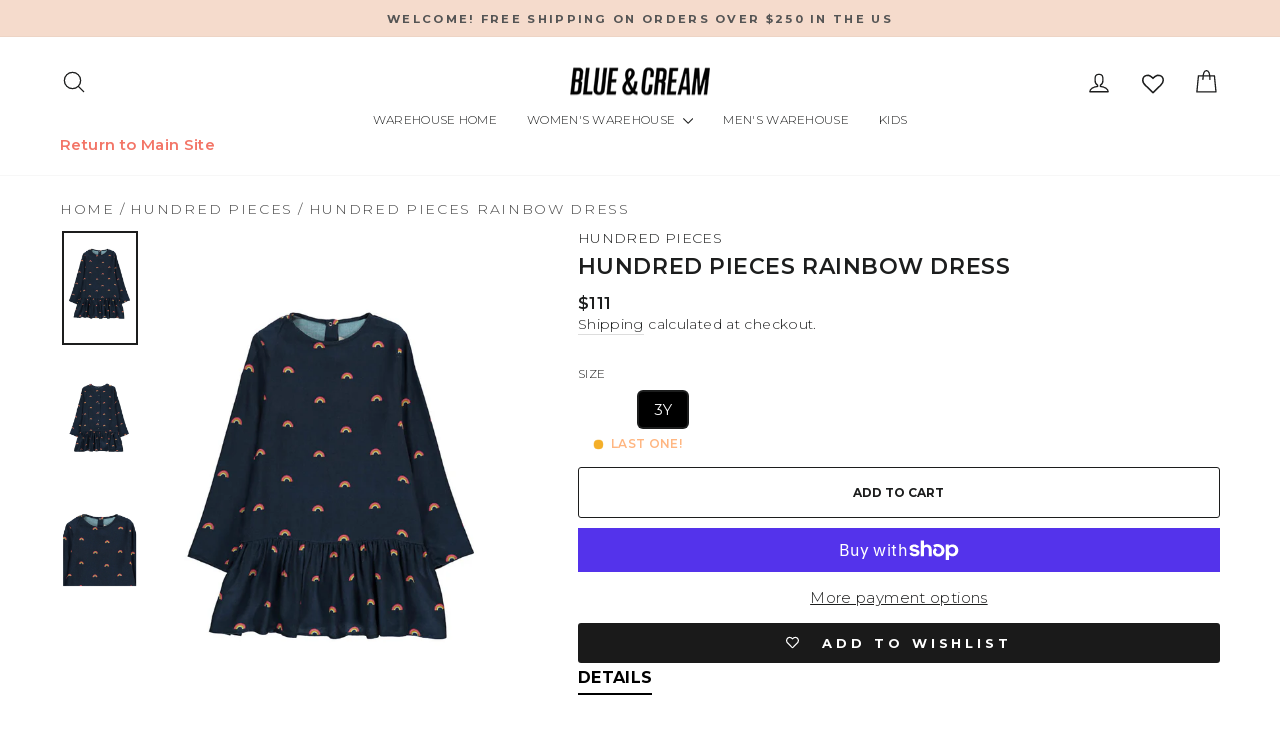

--- FILE ---
content_type: text/html; charset=utf-8
request_url: https://blueandcream.com/products/hundred-pieces-rainbow-dress
body_size: 75876
content:
<!doctype html>
<html class="no-js" lang="en" dir="ltr">
  <head>
    <!-- Google Tag Manager -->
    <script>
      (function(w,d,s,l,i){w[l]=w[l]||[];w[l].push({'gtm.start':
      new Date().getTime(),event:'gtm.js'});var f=d.getElementsByTagName(s)[0],
      j=d.createElement(s),dl=l!='dataLayer'?'&l='+l:'';j.async=true;j.src=
      'https://www.googletagmanager.com/gtm.js?id='+i+dl;f.parentNode.insertBefore(j,f);
      })(window,document,'script','dataLayer','GTM-KBXHBGBB');
    </script>
    <!-- End Google Tag Manager -->
    <meta charset="utf-8">
    <meta http-equiv="X-UA-Compatible" content="IE=edge,chrome=1">
    <meta name="viewport" content="width=device-width,initial-scale=1">
    <meta name="theme-color" content="#212121">
    <link rel="canonical" href="https://blueandcream.com/products/hundred-pieces-rainbow-dress">
    <link rel="preconnect" href="https://cdn.shopify.com" crossorigin>
    <link rel="preconnect" href="https://fonts.shopifycdn.com" crossorigin>
    <link rel="dns-prefetch" href="https://productreviews.shopifycdn.com">
    <link rel="dns-prefetch" href="https://ajax.googleapis.com">
    <link rel="dns-prefetch" href="https://maps.googleapis.com">
    <link rel="dns-prefetch" href="https://maps.gstatic.com">
    <script async src="https://ajax.googleapis.com/ajax/libs/jquery/3.7.1/jquery.min.js"></script><link rel="shortcut icon" href="//blueandcream.com/cdn/shop/files/favicon-32x32_32x32.png?v=1654213680" type="image/png"><title>Hundred Pieces Rainbow Dress
&ndash; blueandcream
</title>
<meta name="description" content="This flowy dress features an adorable rainbow print, mother of pearl snap button closure down the back, and a frilled skirt hem. - Color: Navy- 100% Viscose- Made in Portugal - Hand Wash Cold"><meta property="og:site_name" content="blueandcream">
  <meta property="og:url" content="https://blueandcream.com/products/hundred-pieces-rainbow-dress">
  <meta property="og:title" content="Hundred Pieces Rainbow Dress">
  <meta property="og:type" content="product">
  <meta property="og:description" content="This flowy dress features an adorable rainbow print, mother of pearl snap button closure down the back, and a frilled skirt hem. - Color: Navy- 100% Viscose- Made in Portugal - Hand Wash Cold"><meta property="og:image" content="http://blueandcream.com/cdn/shop/products/HUNDREDH8-3-ZM_5ea4a4f8-afee-4aa3-9a89-7bf816ebb61d.jpg?v=1649464682">
    <meta property="og:image:secure_url" content="https://blueandcream.com/cdn/shop/products/HUNDREDH8-3-ZM_5ea4a4f8-afee-4aa3-9a89-7bf816ebb61d.jpg?v=1649464682">
    <meta property="og:image:width" content="634">
    <meta property="og:image:height" content="950"><meta name="twitter:site" content="@">
  <meta name="twitter:card" content="summary_large_image">
  <meta name="twitter:title" content="Hundred Pieces Rainbow Dress">
  <meta name="twitter:description" content="This flowy dress features an adorable rainbow print, mother of pearl snap button closure down the back, and a frilled skirt hem. - Color: Navy- 100% Viscose- Made in Portugal - Hand Wash Cold">
<style data-shopify>@font-face {
  font-family: Montserrat;
  font-weight: 300;
  font-style: normal;
  font-display: swap;
  src: url("//blueandcream.com/cdn/fonts/montserrat/montserrat_n3.29e699231893fd243e1620595067294bb067ba2a.woff2") format("woff2"),
       url("//blueandcream.com/cdn/fonts/montserrat/montserrat_n3.64ed56f012a53c08a49d49bd7e0c8d2f46119150.woff") format("woff");
}

  @font-face {
  font-family: Montserrat;
  font-weight: 300;
  font-style: normal;
  font-display: swap;
  src: url("//blueandcream.com/cdn/fonts/montserrat/montserrat_n3.29e699231893fd243e1620595067294bb067ba2a.woff2") format("woff2"),
       url("//blueandcream.com/cdn/fonts/montserrat/montserrat_n3.64ed56f012a53c08a49d49bd7e0c8d2f46119150.woff") format("woff");
}


  @font-face {
  font-family: Montserrat;
  font-weight: 600;
  font-style: normal;
  font-display: swap;
  src: url("//blueandcream.com/cdn/fonts/montserrat/montserrat_n6.1326b3e84230700ef15b3a29fb520639977513e0.woff2") format("woff2"),
       url("//blueandcream.com/cdn/fonts/montserrat/montserrat_n6.652f051080eb14192330daceed8cd53dfdc5ead9.woff") format("woff");
}

  @font-face {
  font-family: Montserrat;
  font-weight: 300;
  font-style: italic;
  font-display: swap;
  src: url("//blueandcream.com/cdn/fonts/montserrat/montserrat_i3.9cfee8ab0b9b229ed9a7652dff7d786e45a01df2.woff2") format("woff2"),
       url("//blueandcream.com/cdn/fonts/montserrat/montserrat_i3.68df04ba4494b4612ed6f9bf46b6c06246fa2fa4.woff") format("woff");
}

  @font-face {
  font-family: Montserrat;
  font-weight: 600;
  font-style: italic;
  font-display: swap;
  src: url("//blueandcream.com/cdn/fonts/montserrat/montserrat_i6.e90155dd2f004112a61c0322d66d1f59dadfa84b.woff2") format("woff2"),
       url("//blueandcream.com/cdn/fonts/montserrat/montserrat_i6.41470518d8e9d7f1bcdd29a447c2397e5393943f.woff") format("woff");
}

</style><link href="//blueandcream.com/cdn/shop/t/214/assets/theme.css?v=65122091014570241001767989289" rel="stylesheet" type="text/css" media="all" />
    <link href="//blueandcream.com/cdn/shop/t/214/assets/abz-designer.css?v=126117155901171410611767981005" rel="stylesheet" type="text/css" media="all" />
<style data-shopify>:root {
    --typeHeaderPrimary: Montserrat;
    --typeHeaderFallback: sans-serif;
    --typeHeaderSize: 22px;
    --typeHeaderWeight: 300;
    --typeHeaderLineHeight: 1;
    --typeHeaderSpacing: 0.025em;

    --typeBasePrimary:Montserrat;
    --typeBaseFallback:sans-serif;
    --typeBaseSize: 15px;
    --typeBaseWeight: 300;
    --typeBaseSpacing: 0.025em;
    --typeBaseLineHeight: 1.4;
    --typeBaselineHeightMinus01: 1.3;

    --typeCollectionTitle: 15px;

    --iconWeight: 3px;
    --iconLinecaps: round;

    
        --buttonRadius: 3px;
    

    --colorGridOverlayOpacity: 0.0;
    }

    .placeholder-content {
    background-image: linear-gradient(100deg, #ffffff 40%, #f7f7f7 63%, #ffffff 79%);
    }</style><script>
      document.documentElement.className = document.documentElement.className.replace('no-js', 'js');

      window.theme = window.theme || {};
      theme.routes = {
        home: "/",
        cart: "/cart.js",
        cartPage: "/cart",
        cartAdd: "/cart/add.js",
        cartChange: "/cart/change.js",
        search: "/search",
        predictiveSearch: "/search/suggest"
      };
      theme.strings = {
        soldOut: "Sold Out",
        unavailable: "Unavailable",
        inStockLabel: "In stock, ready to ship",
        oneStockLabel: "LAST ONE!",
        otherStockLabel: "RUNNING LOW!",
        willNotShipUntil: "Ready to ship [date]",
        willBeInStockAfter: "Back in stock [date]",
        waitingForStock: "Inventory on the way",
        savePrice: "Save [saved_amount]",
        cartEmpty: "Your cart is currently empty.",
        cartTermsConfirmation: "You must agree with the terms and conditions of sales to check out",
        searchCollections: "Collections",
        searchPages: "Pages",
        searchArticles: "Articles",
        productFrom: "from ",
        maxQuantity: "You can only have [quantity] of [title] in your cart."
      };
      theme.settings = {
        cartType: "drawer",
        isCustomerTemplate: false,
        moneyFormat: "${{amount_no_decimals}}",
        saveType: "percent",
        productImageSize: "natural",
        productImageCover: false,
        predictiveSearch: true,
        predictiveSearchType: null,
        predictiveSearchVendor: false,
        predictiveSearchPrice: false,
        quickView: true,
        themeName: 'Impulse',
        themeVersion: "7.4.0"
      };
    </script>

    <script>window.performance && window.performance.mark && window.performance.mark('shopify.content_for_header.start');</script><meta name="facebook-domain-verification" content="y12y1fwmsh66hcg4sctbo15u4qdnco">
<meta id="shopify-digital-wallet" name="shopify-digital-wallet" content="/35211444364/digital_wallets/dialog">
<meta name="shopify-checkout-api-token" content="40bdc2d054d3501855f72c2a8d42c950">
<meta id="in-context-paypal-metadata" data-shop-id="35211444364" data-venmo-supported="false" data-environment="production" data-locale="en_US" data-paypal-v4="true" data-currency="USD">
<link rel="alternate" type="application/json+oembed" href="https://blueandcream.com/products/hundred-pieces-rainbow-dress.oembed">
<script async="async" src="/checkouts/internal/preloads.js?locale=en-US"></script>
<link rel="preconnect" href="https://shop.app" crossorigin="anonymous">
<script async="async" src="https://shop.app/checkouts/internal/preloads.js?locale=en-US&shop_id=35211444364" crossorigin="anonymous"></script>
<script id="apple-pay-shop-capabilities" type="application/json">{"shopId":35211444364,"countryCode":"US","currencyCode":"USD","merchantCapabilities":["supports3DS"],"merchantId":"gid:\/\/shopify\/Shop\/35211444364","merchantName":"blueandcream","requiredBillingContactFields":["postalAddress","email","phone"],"requiredShippingContactFields":["postalAddress","email","phone"],"shippingType":"shipping","supportedNetworks":["visa","masterCard","amex","discover","elo","jcb"],"total":{"type":"pending","label":"blueandcream","amount":"1.00"},"shopifyPaymentsEnabled":true,"supportsSubscriptions":true}</script>
<script id="shopify-features" type="application/json">{"accessToken":"40bdc2d054d3501855f72c2a8d42c950","betas":["rich-media-storefront-analytics"],"domain":"blueandcream.com","predictiveSearch":true,"shopId":35211444364,"locale":"en"}</script>
<script>var Shopify = Shopify || {};
Shopify.shop = "blueandcream.myshopify.com";
Shopify.locale = "en";
Shopify.currency = {"active":"USD","rate":"1.0"};
Shopify.country = "US";
Shopify.theme = {"name":"Copy of BLUE \u0026 CREAM ","id":151064117388,"schema_name":"Impulse","schema_version":"7.4.0","theme_store_id":857,"role":"main"};
Shopify.theme.handle = "null";
Shopify.theme.style = {"id":null,"handle":null};
Shopify.cdnHost = "blueandcream.com/cdn";
Shopify.routes = Shopify.routes || {};
Shopify.routes.root = "/";</script>
<script type="module">!function(o){(o.Shopify=o.Shopify||{}).modules=!0}(window);</script>
<script>!function(o){function n(){var o=[];function n(){o.push(Array.prototype.slice.apply(arguments))}return n.q=o,n}var t=o.Shopify=o.Shopify||{};t.loadFeatures=n(),t.autoloadFeatures=n()}(window);</script>
<script>
  window.ShopifyPay = window.ShopifyPay || {};
  window.ShopifyPay.apiHost = "shop.app\/pay";
  window.ShopifyPay.redirectState = null;
</script>
<script id="shop-js-analytics" type="application/json">{"pageType":"product"}</script>
<script defer="defer" async type="module" src="//blueandcream.com/cdn/shopifycloud/shop-js/modules/v2/client.init-shop-cart-sync_BT-GjEfc.en.esm.js"></script>
<script defer="defer" async type="module" src="//blueandcream.com/cdn/shopifycloud/shop-js/modules/v2/chunk.common_D58fp_Oc.esm.js"></script>
<script defer="defer" async type="module" src="//blueandcream.com/cdn/shopifycloud/shop-js/modules/v2/chunk.modal_xMitdFEc.esm.js"></script>
<script type="module">
  await import("//blueandcream.com/cdn/shopifycloud/shop-js/modules/v2/client.init-shop-cart-sync_BT-GjEfc.en.esm.js");
await import("//blueandcream.com/cdn/shopifycloud/shop-js/modules/v2/chunk.common_D58fp_Oc.esm.js");
await import("//blueandcream.com/cdn/shopifycloud/shop-js/modules/v2/chunk.modal_xMitdFEc.esm.js");

  window.Shopify.SignInWithShop?.initShopCartSync?.({"fedCMEnabled":true,"windoidEnabled":true});

</script>
<script>
  window.Shopify = window.Shopify || {};
  if (!window.Shopify.featureAssets) window.Shopify.featureAssets = {};
  window.Shopify.featureAssets['shop-js'] = {"shop-cart-sync":["modules/v2/client.shop-cart-sync_DZOKe7Ll.en.esm.js","modules/v2/chunk.common_D58fp_Oc.esm.js","modules/v2/chunk.modal_xMitdFEc.esm.js"],"init-fed-cm":["modules/v2/client.init-fed-cm_B6oLuCjv.en.esm.js","modules/v2/chunk.common_D58fp_Oc.esm.js","modules/v2/chunk.modal_xMitdFEc.esm.js"],"shop-cash-offers":["modules/v2/client.shop-cash-offers_D2sdYoxE.en.esm.js","modules/v2/chunk.common_D58fp_Oc.esm.js","modules/v2/chunk.modal_xMitdFEc.esm.js"],"shop-login-button":["modules/v2/client.shop-login-button_QeVjl5Y3.en.esm.js","modules/v2/chunk.common_D58fp_Oc.esm.js","modules/v2/chunk.modal_xMitdFEc.esm.js"],"pay-button":["modules/v2/client.pay-button_DXTOsIq6.en.esm.js","modules/v2/chunk.common_D58fp_Oc.esm.js","modules/v2/chunk.modal_xMitdFEc.esm.js"],"shop-button":["modules/v2/client.shop-button_DQZHx9pm.en.esm.js","modules/v2/chunk.common_D58fp_Oc.esm.js","modules/v2/chunk.modal_xMitdFEc.esm.js"],"avatar":["modules/v2/client.avatar_BTnouDA3.en.esm.js"],"init-windoid":["modules/v2/client.init-windoid_CR1B-cfM.en.esm.js","modules/v2/chunk.common_D58fp_Oc.esm.js","modules/v2/chunk.modal_xMitdFEc.esm.js"],"init-shop-for-new-customer-accounts":["modules/v2/client.init-shop-for-new-customer-accounts_C_vY_xzh.en.esm.js","modules/v2/client.shop-login-button_QeVjl5Y3.en.esm.js","modules/v2/chunk.common_D58fp_Oc.esm.js","modules/v2/chunk.modal_xMitdFEc.esm.js"],"init-shop-email-lookup-coordinator":["modules/v2/client.init-shop-email-lookup-coordinator_BI7n9ZSv.en.esm.js","modules/v2/chunk.common_D58fp_Oc.esm.js","modules/v2/chunk.modal_xMitdFEc.esm.js"],"init-shop-cart-sync":["modules/v2/client.init-shop-cart-sync_BT-GjEfc.en.esm.js","modules/v2/chunk.common_D58fp_Oc.esm.js","modules/v2/chunk.modal_xMitdFEc.esm.js"],"shop-toast-manager":["modules/v2/client.shop-toast-manager_DiYdP3xc.en.esm.js","modules/v2/chunk.common_D58fp_Oc.esm.js","modules/v2/chunk.modal_xMitdFEc.esm.js"],"init-customer-accounts":["modules/v2/client.init-customer-accounts_D9ZNqS-Q.en.esm.js","modules/v2/client.shop-login-button_QeVjl5Y3.en.esm.js","modules/v2/chunk.common_D58fp_Oc.esm.js","modules/v2/chunk.modal_xMitdFEc.esm.js"],"init-customer-accounts-sign-up":["modules/v2/client.init-customer-accounts-sign-up_iGw4briv.en.esm.js","modules/v2/client.shop-login-button_QeVjl5Y3.en.esm.js","modules/v2/chunk.common_D58fp_Oc.esm.js","modules/v2/chunk.modal_xMitdFEc.esm.js"],"shop-follow-button":["modules/v2/client.shop-follow-button_CqMgW2wH.en.esm.js","modules/v2/chunk.common_D58fp_Oc.esm.js","modules/v2/chunk.modal_xMitdFEc.esm.js"],"checkout-modal":["modules/v2/client.checkout-modal_xHeaAweL.en.esm.js","modules/v2/chunk.common_D58fp_Oc.esm.js","modules/v2/chunk.modal_xMitdFEc.esm.js"],"shop-login":["modules/v2/client.shop-login_D91U-Q7h.en.esm.js","modules/v2/chunk.common_D58fp_Oc.esm.js","modules/v2/chunk.modal_xMitdFEc.esm.js"],"lead-capture":["modules/v2/client.lead-capture_BJmE1dJe.en.esm.js","modules/v2/chunk.common_D58fp_Oc.esm.js","modules/v2/chunk.modal_xMitdFEc.esm.js"],"payment-terms":["modules/v2/client.payment-terms_Ci9AEqFq.en.esm.js","modules/v2/chunk.common_D58fp_Oc.esm.js","modules/v2/chunk.modal_xMitdFEc.esm.js"]};
</script>
<script>(function() {
  var isLoaded = false;
  function asyncLoad() {
    if (isLoaded) return;
    isLoaded = true;
    var urls = ["\/\/cdn.shopify.com\/s\/files\/1\/0257\/0108\/9360\/t\/85\/assets\/usf-license.js?shop=blueandcream.myshopify.com","https:\/\/cdn.shopify.com\/s\/files\/1\/0352\/1144\/4364\/t\/214\/assets\/instant-pixel-site_8a20f34a70c4422fbf7479c7e44b8079.js?v=1767981005\u0026shop=blueandcream.myshopify.com"];
    for (var i = 0; i < urls.length; i++) {
      var s = document.createElement('script');
      s.type = 'text/javascript';
      s.async = true;
      s.src = urls[i];
      var x = document.getElementsByTagName('script')[0];
      x.parentNode.insertBefore(s, x);
    }
  };
  if(window.attachEvent) {
    window.attachEvent('onload', asyncLoad);
  } else {
    window.addEventListener('load', asyncLoad, false);
  }
})();</script>
<script id="__st">var __st={"a":35211444364,"offset":-18000,"reqid":"3703f02c-4bfe-492b-b237-385f2e3e8853-1769527939","pageurl":"blueandcream.com\/products\/hundred-pieces-rainbow-dress","u":"171f74a31ec7","p":"product","rtyp":"product","rid":6769748213900};</script>
<script>window.ShopifyPaypalV4VisibilityTracking = true;</script>
<script id="captcha-bootstrap">!function(){'use strict';const t='contact',e='account',n='new_comment',o=[[t,t],['blogs',n],['comments',n],[t,'customer']],c=[[e,'customer_login'],[e,'guest_login'],[e,'recover_customer_password'],[e,'create_customer']],r=t=>t.map((([t,e])=>`form[action*='/${t}']:not([data-nocaptcha='true']) input[name='form_type'][value='${e}']`)).join(','),a=t=>()=>t?[...document.querySelectorAll(t)].map((t=>t.form)):[];function s(){const t=[...o],e=r(t);return a(e)}const i='password',u='form_key',d=['recaptcha-v3-token','g-recaptcha-response','h-captcha-response',i],f=()=>{try{return window.sessionStorage}catch{return}},m='__shopify_v',_=t=>t.elements[u];function p(t,e,n=!1){try{const o=window.sessionStorage,c=JSON.parse(o.getItem(e)),{data:r}=function(t){const{data:e,action:n}=t;return t[m]||n?{data:e,action:n}:{data:t,action:n}}(c);for(const[e,n]of Object.entries(r))t.elements[e]&&(t.elements[e].value=n);n&&o.removeItem(e)}catch(o){console.error('form repopulation failed',{error:o})}}const l='form_type',E='cptcha';function T(t){t.dataset[E]=!0}const w=window,h=w.document,L='Shopify',v='ce_forms',y='captcha';let A=!1;((t,e)=>{const n=(g='f06e6c50-85a8-45c8-87d0-21a2b65856fe',I='https://cdn.shopify.com/shopifycloud/storefront-forms-hcaptcha/ce_storefront_forms_captcha_hcaptcha.v1.5.2.iife.js',D={infoText:'Protected by hCaptcha',privacyText:'Privacy',termsText:'Terms'},(t,e,n)=>{const o=w[L][v],c=o.bindForm;if(c)return c(t,g,e,D).then(n);var r;o.q.push([[t,g,e,D],n]),r=I,A||(h.body.append(Object.assign(h.createElement('script'),{id:'captcha-provider',async:!0,src:r})),A=!0)});var g,I,D;w[L]=w[L]||{},w[L][v]=w[L][v]||{},w[L][v].q=[],w[L][y]=w[L][y]||{},w[L][y].protect=function(t,e){n(t,void 0,e),T(t)},Object.freeze(w[L][y]),function(t,e,n,w,h,L){const[v,y,A,g]=function(t,e,n){const i=e?o:[],u=t?c:[],d=[...i,...u],f=r(d),m=r(i),_=r(d.filter((([t,e])=>n.includes(e))));return[a(f),a(m),a(_),s()]}(w,h,L),I=t=>{const e=t.target;return e instanceof HTMLFormElement?e:e&&e.form},D=t=>v().includes(t);t.addEventListener('submit',(t=>{const e=I(t);if(!e)return;const n=D(e)&&!e.dataset.hcaptchaBound&&!e.dataset.recaptchaBound,o=_(e),c=g().includes(e)&&(!o||!o.value);(n||c)&&t.preventDefault(),c&&!n&&(function(t){try{if(!f())return;!function(t){const e=f();if(!e)return;const n=_(t);if(!n)return;const o=n.value;o&&e.removeItem(o)}(t);const e=Array.from(Array(32),(()=>Math.random().toString(36)[2])).join('');!function(t,e){_(t)||t.append(Object.assign(document.createElement('input'),{type:'hidden',name:u})),t.elements[u].value=e}(t,e),function(t,e){const n=f();if(!n)return;const o=[...t.querySelectorAll(`input[type='${i}']`)].map((({name:t})=>t)),c=[...d,...o],r={};for(const[a,s]of new FormData(t).entries())c.includes(a)||(r[a]=s);n.setItem(e,JSON.stringify({[m]:1,action:t.action,data:r}))}(t,e)}catch(e){console.error('failed to persist form',e)}}(e),e.submit())}));const S=(t,e)=>{t&&!t.dataset[E]&&(n(t,e.some((e=>e===t))),T(t))};for(const o of['focusin','change'])t.addEventListener(o,(t=>{const e=I(t);D(e)&&S(e,y())}));const B=e.get('form_key'),M=e.get(l),P=B&&M;t.addEventListener('DOMContentLoaded',(()=>{const t=y();if(P)for(const e of t)e.elements[l].value===M&&p(e,B);[...new Set([...A(),...v().filter((t=>'true'===t.dataset.shopifyCaptcha))])].forEach((e=>S(e,t)))}))}(h,new URLSearchParams(w.location.search),n,t,e,['guest_login'])})(!0,!0)}();</script>
<script integrity="sha256-4kQ18oKyAcykRKYeNunJcIwy7WH5gtpwJnB7kiuLZ1E=" data-source-attribution="shopify.loadfeatures" defer="defer" src="//blueandcream.com/cdn/shopifycloud/storefront/assets/storefront/load_feature-a0a9edcb.js" crossorigin="anonymous"></script>
<script crossorigin="anonymous" defer="defer" src="//blueandcream.com/cdn/shopifycloud/storefront/assets/shopify_pay/storefront-65b4c6d7.js?v=20250812"></script>
<script data-source-attribution="shopify.dynamic_checkout.dynamic.init">var Shopify=Shopify||{};Shopify.PaymentButton=Shopify.PaymentButton||{isStorefrontPortableWallets:!0,init:function(){window.Shopify.PaymentButton.init=function(){};var t=document.createElement("script");t.src="https://blueandcream.com/cdn/shopifycloud/portable-wallets/latest/portable-wallets.en.js",t.type="module",document.head.appendChild(t)}};
</script>
<script data-source-attribution="shopify.dynamic_checkout.buyer_consent">
  function portableWalletsHideBuyerConsent(e){var t=document.getElementById("shopify-buyer-consent"),n=document.getElementById("shopify-subscription-policy-button");t&&n&&(t.classList.add("hidden"),t.setAttribute("aria-hidden","true"),n.removeEventListener("click",e))}function portableWalletsShowBuyerConsent(e){var t=document.getElementById("shopify-buyer-consent"),n=document.getElementById("shopify-subscription-policy-button");t&&n&&(t.classList.remove("hidden"),t.removeAttribute("aria-hidden"),n.addEventListener("click",e))}window.Shopify?.PaymentButton&&(window.Shopify.PaymentButton.hideBuyerConsent=portableWalletsHideBuyerConsent,window.Shopify.PaymentButton.showBuyerConsent=portableWalletsShowBuyerConsent);
</script>
<script data-source-attribution="shopify.dynamic_checkout.cart.bootstrap">document.addEventListener("DOMContentLoaded",(function(){function t(){return document.querySelector("shopify-accelerated-checkout-cart, shopify-accelerated-checkout")}if(t())Shopify.PaymentButton.init();else{new MutationObserver((function(e,n){t()&&(Shopify.PaymentButton.init(),n.disconnect())})).observe(document.body,{childList:!0,subtree:!0})}}));
</script>
<link id="shopify-accelerated-checkout-styles" rel="stylesheet" media="screen" href="https://blueandcream.com/cdn/shopifycloud/portable-wallets/latest/accelerated-checkout-backwards-compat.css" crossorigin="anonymous">
<style id="shopify-accelerated-checkout-cart">
        #shopify-buyer-consent {
  margin-top: 1em;
  display: inline-block;
  width: 100%;
}

#shopify-buyer-consent.hidden {
  display: none;
}

#shopify-subscription-policy-button {
  background: none;
  border: none;
  padding: 0;
  text-decoration: underline;
  font-size: inherit;
  cursor: pointer;
}

#shopify-subscription-policy-button::before {
  box-shadow: none;
}

      </style>

<script>window.performance && window.performance.mark && window.performance.mark('shopify.content_for_header.end');</script>

    <script>
      // Function to check if parameter exists in URL
      function getURLParameter(name) {
          name = name.replace(/[\[]/, '\\[').replace(/[\]]/, '\\]');
          var regex = new RegExp('[\\?&]' + name + '=([^&#]*)');
          var results = regex.exec(location.search);
          return results === null ? '' : decodeURIComponent(results[1].replace(/\+/g, ' '));
      }

      // Function to update URL parameters
      function updateURLParameter(url, param, value) {
          var regex = new RegExp('([?&])' + param + '=[^&]*');
          var newURL = url.replace(regex, '$1' + param + '=' + encodeURIComponent(value));
          if (newURL === url) {
              newURL += (newURL.indexOf('?') > 0 ? '&' : '?') + param + '=' + encodeURIComponent(value);
          }
          return newURL;
      }

      // Main function to check and update URL parameters
      function checkAndUpdateParams() {
          var aaaaValue = getURLParameter('addon');
          var qValue = getURLParameter('q');

          if (aaaaValue !== '' && !qValue.includes(aaaaValue)) {
              var newQValue = aaaaValue + ' ' + qValue;
              var currentURL = window.location.href;
              var updatedURL = updateURLParameter(currentURL, 'q', newQValue);
              window.location.href = updatedURL;
          }
      }

      // Call the main function immediately
      checkAndUpdateParams();
    </script>

    <script>window._usfTheme={
    id:134678806668,
    name:"Impulse",
    version:"7.4.0",
    vendor:"Archetype Themes",
    applied:1,
    assetUrl:"//blueandcream.com/cdn/shop/t/214/assets/usf-boot.js?v=73209667934273677841767981005"
};
window._usfCustomerTags = null;
window._usfCollectionId = null;
window._usfCollectionDefaultSort = null;
window._usfLocale = "en";
window._usfRootUrl = "\/";
window.usf = {
  settings: {"online":1,"version":"1.0.2.4112","shop":"blueandcream.myshopify.com","siteId":"c8407a16-a7fd-49c8-9089-c185991ef11b","resUrl":"//cdn.shopify.com/s/files/1/0257/0108/9360/t/85/assets/","analyticsApiUrl":"https://svc-0-analytics-usf.hotyon.com/set","searchSvcUrl":"https://svc-0-usf.hotyon.com/","enabledPlugins":["preview-usf","addtocart-usf","collections-sort-orders"],"showGotoTop":1,"mobileBreakpoint":767,"decimals":2,"decimalDisplay":".","thousandSeparator":",","currency":"USD","priceLongFormat":"${0} USD","priceFormat":"${0}","plugins":{},"revision":80388651,"filters":{"desktopLikeMobile":1,"filtersHorzStyle":"default","filtersHorzPosition":"left","filtersMobileStyle":"default"},"instantSearch":{"online":1,"searchBoxSelector":"input[name=q], .search_field .search_input","numOfSuggestions":1,"numOfProductMatches":12,"showCollections":1,"numOfCollections":10,"numOfPages":6,"layout":"two-columns","productDisplayType":"list","productColumnPosition":"left","productsPerRow":2,"showPopularProducts":1,"numOfPopularProducts":6,"numOfRecentSearches":5},"search":{"online":1,"sortFields":["-date","bestselling","-price","price"],"searchResultsUrl":"/pages/search-results","more":"infinite","itemsPerPage":28,"imageSizeType":"fixed","imageSize":"1020,1020","showSearchInputOnSearchPage":1,"showAltImage":1,"showVendor":1,"showSale":1,"showSoldOut":1,"canChangeUrl":1},"collections":{"online":1,"collectionsPageUrl":"/pages/collections"},"filterNavigation":{"showFilterArea":1,"showProductCount":1},"translation_en":{"search":"Search","latestSearches":"Latest searches","popularSearches":"Popular searches","viewAllResultsFor":"view all results for <span class=\"usf-highlight\">{0}</span>","viewAllResults":"view all results","noMatchesFoundFor":"No matches found for \"<b>{0}</b>\". Please try again with a different term.","productSearchResultWithTermSummary":"<b>{0}</b> results for '<b>{1}</b>'","productSearchResultSummary":"<b>{0}</b> products","productSearchNoResults":"<h2>No matching for '<b>{0}</b>'.</h2><p>But don't give up – check the filters, spelling or try less specific search terms.</p>","productSearchNoResultsEmptyTerm":"<h2>No results found.</h2><p>But don't give up – check the filters or try less specific terms.</p>","clearAll":"Clear all","clear":"Clear","clearAllFilters":"Clear all filters","clearFiltersBy":"Clear filters by {0}","filterBy":"Filter by {0}","sort":"Sort","sortBy_r":"Relevance","sortBy_title":"Title: A-Z","sortBy_-title":"Title: Z-A","sortBy_date":"Oldest","sortBy_-date":"Newest","sortBy_price":"Price: Low to High","sortBy_-price":"Price: High to Low","sortBy_percentSale":"Percent sales: Low to High","sortBy_-percentSale":"Percent sales: High to Low","sortBy_-discount":"Discount: High to Low","sortBy_bestselling":"Best selling","sortBy_-available":"Inventory: High to Low","sortBy_producttype":"Product Type: A-Z","sortBy_-producttype":"Product Type: Z-A","sortBy_random":"Random","filters":"Filters","filterOptions":"Filter options","clearFilterOptions":"Clear all filter options","youHaveViewed":"You've viewed {0} of {1} products","loadMore":"Load more","loadPrev":"Load previous","productMatches":"Product matches","trending":"Trending","didYouMean":"Sorry, nothing found for '<b>{0}</b>'.<br>Did you mean '<b>{1}</b>'?","searchSuggestions":"Search suggestions","popularSearch":"Popular search","quantity":"Quantity","selectedVariantNotAvailable":"The selected variant is not available.","addToCart":"Add to cart","seeFullDetails":"See full details","chooseOptions":"Choose options","quickView":"Quick view","sale":"Sale","save":"Save","soldOut":"Sold out","viewItems":"View items","more":"More","all":"All","prevPage":"Previous page","gotoPage":"Go to page {0}","nextPage":"Next page","from":"From","collections":"Collections","pages":"Pages","sortBy_option:Color":"Color: A-Z","sortBy_-option:Color":"Color: Z-A","sortBy_option:Size":"Size: A-Z","sortBy_-option:Size":"Size: Z-A","sortBy_option:SIZE":"SIZE: A-Z","sortBy_-option:SIZE":"SIZE: Z-A","sortBy_option:Title":"Title: A-Z","sortBy_-option:Title":"Title: Z-A"}}
}
</script>
<script src="//blueandcream.com/cdn/shop/t/214/assets/usf-boot.js?v=73209667934273677841767981005" async></script>

    <script src="//blueandcream.com/cdn/shop/t/214/assets/vendor-scripts-v11.js" defer="defer"></script><script src="//blueandcream.com/cdn/shop/t/214/assets/theme.js?v=174349909004755919761767981005" defer="defer"></script>
  <!-- BEGIN app block: shopify://apps/klaviyo-email-marketing-sms/blocks/klaviyo-onsite-embed/2632fe16-c075-4321-a88b-50b567f42507 -->












  <script async src="https://static.klaviyo.com/onsite/js/PgPW2E/klaviyo.js?company_id=PgPW2E"></script>
  <script>!function(){if(!window.klaviyo){window._klOnsite=window._klOnsite||[];try{window.klaviyo=new Proxy({},{get:function(n,i){return"push"===i?function(){var n;(n=window._klOnsite).push.apply(n,arguments)}:function(){for(var n=arguments.length,o=new Array(n),w=0;w<n;w++)o[w]=arguments[w];var t="function"==typeof o[o.length-1]?o.pop():void 0,e=new Promise((function(n){window._klOnsite.push([i].concat(o,[function(i){t&&t(i),n(i)}]))}));return e}}})}catch(n){window.klaviyo=window.klaviyo||[],window.klaviyo.push=function(){var n;(n=window._klOnsite).push.apply(n,arguments)}}}}();</script>

  
    <script id="viewed_product">
      if (item == null) {
        var _learnq = _learnq || [];

        var MetafieldReviews = null
        var MetafieldYotpoRating = null
        var MetafieldYotpoCount = null
        var MetafieldLooxRating = null
        var MetafieldLooxCount = null
        var okendoProduct = null
        var okendoProductReviewCount = null
        var okendoProductReviewAverageValue = null
        try {
          // The following fields are used for Customer Hub recently viewed in order to add reviews.
          // This information is not part of __kla_viewed. Instead, it is part of __kla_viewed_reviewed_items
          MetafieldReviews = {};
          MetafieldYotpoRating = null
          MetafieldYotpoCount = null
          MetafieldLooxRating = null
          MetafieldLooxCount = null

          okendoProduct = null
          // If the okendo metafield is not legacy, it will error, which then requires the new json formatted data
          if (okendoProduct && 'error' in okendoProduct) {
            okendoProduct = null
          }
          okendoProductReviewCount = okendoProduct ? okendoProduct.reviewCount : null
          okendoProductReviewAverageValue = okendoProduct ? okendoProduct.reviewAverageValue : null
        } catch (error) {
          console.error('Error in Klaviyo onsite reviews tracking:', error);
        }

        var item = {
          Name: "Hundred Pieces Rainbow Dress",
          ProductID: 6769748213900,
          Categories: ["All Products","Girls","Kid's Sale","Site wide Sale","SITE WIDE SALE COLLECTION"],
          ImageURL: "https://blueandcream.com/cdn/shop/products/HUNDREDH8-3-ZM_5ea4a4f8-afee-4aa3-9a89-7bf816ebb61d_grande.jpg?v=1649464682",
          URL: "https://blueandcream.com/products/hundred-pieces-rainbow-dress",
          Brand: "Hundred Pieces",
          Price: "$111",
          Value: "111",
          CompareAtPrice: "$111"
        };
        _learnq.push(['track', 'Viewed Product', item]);
        _learnq.push(['trackViewedItem', {
          Title: item.Name,
          ItemId: item.ProductID,
          Categories: item.Categories,
          ImageUrl: item.ImageURL,
          Url: item.URL,
          Metadata: {
            Brand: item.Brand,
            Price: item.Price,
            Value: item.Value,
            CompareAtPrice: item.CompareAtPrice
          },
          metafields:{
            reviews: MetafieldReviews,
            yotpo:{
              rating: MetafieldYotpoRating,
              count: MetafieldYotpoCount,
            },
            loox:{
              rating: MetafieldLooxRating,
              count: MetafieldLooxCount,
            },
            okendo: {
              rating: okendoProductReviewAverageValue,
              count: okendoProductReviewCount,
            }
          }
        }]);
      }
    </script>
  




  <script>
    window.klaviyoReviewsProductDesignMode = false
  </script>







<!-- END app block --><!-- BEGIN app block: shopify://apps/wishlist-hero/blocks/app-embed/a9a5079b-59e8-47cb-b659-ecf1c60b9b72 -->


  <script type="application/json" id="WH-ProductJson-product-template">
    {"id":6769748213900,"title":"Hundred Pieces Rainbow Dress","handle":"hundred-pieces-rainbow-dress","description":"\u003cdiv\u003e\u003cspan style=\"color: rgb(255, 0, 0); font-weight: 700;\"\u003e\u003c\/span\u003e\u003c\/div\u003e\u003cdiv\u003e\u003cbr\u003e\u003c\/div\u003e\u003cdiv\u003eThis flowy dress features an adorable rainbow print, mother of pearl snap button closure down the back, and a frilled skirt hem.\u003c\/div\u003e\u003cdiv\u003e\n\u003cbr class=\"Apple-interchange-newline\"\u003e- Color: Navy\u003c\/div\u003e\u003cdiv\u003e- 100% Viscose\u003c\/div\u003e\u003cdiv\u003e- Made in Portugal \u003cbr\u003e\n\u003c\/div\u003e\u003cdiv\u003e- Hand Wash Cold\u003c\/div\u003e","published_at":"2021-12-10T19:48:08-05:00","created_at":"2021-12-10T19:48:08-05:00","vendor":"Hundred Pieces","type":"Clothing","tags":["50 Off","Brand: Hundred Pieces","Clothing","Color: Navy","Dresses","Gender: Boys","Gender: Girls","Gender: Kids","Girls","Hundred Pieces","Kids","Navy","Product: Dresses","rtly-non-returnable","Sale","Warehouse"],"price":11100,"price_min":11100,"price_max":11100,"available":true,"price_varies":false,"compare_at_price":11100,"compare_at_price_min":11100,"compare_at_price_max":11100,"compare_at_price_varies":false,"variants":[{"id":39784964620428,"title":"2Y","option1":"2Y","option2":null,"option3":null,"sku":"HUNDREDH8-3(2Y)","requires_shipping":true,"taxable":true,"featured_image":null,"available":false,"name":"Hundred Pieces Rainbow Dress - 2Y","public_title":"2Y","options":["2Y"],"price":11100,"weight":907,"compare_at_price":11100,"inventory_management":"shopify","barcode":"HUNDREDH8-3(2Y)","requires_selling_plan":false,"selling_plan_allocations":[],"quantity_rule":{"min":1,"max":null,"increment":1}},{"id":39830834774156,"title":"3Y","option1":"3Y","option2":null,"option3":null,"sku":"HUNDREDH8-3(3Y)","requires_shipping":true,"taxable":true,"featured_image":null,"available":true,"name":"Hundred Pieces Rainbow Dress - 3Y","public_title":"3Y","options":["3Y"],"price":11100,"weight":907,"compare_at_price":11100,"inventory_management":"shopify","barcode":"HUNDREDH8-3(3Y)","requires_selling_plan":false,"selling_plan_allocations":[],"quantity_rule":{"min":1,"max":null,"increment":1}},{"id":39830834806924,"title":"4Y","option1":"4Y","option2":null,"option3":null,"sku":"HUNDREDH8-3(4Y)","requires_shipping":true,"taxable":true,"featured_image":null,"available":false,"name":"Hundred Pieces Rainbow Dress - 4Y","public_title":"4Y","options":["4Y"],"price":11100,"weight":907,"compare_at_price":11100,"inventory_management":"shopify","barcode":"HUNDREDH8-3(4Y)","requires_selling_plan":false,"selling_plan_allocations":[],"quantity_rule":{"min":1,"max":null,"increment":1}},{"id":39830834839692,"title":"6Y","option1":"6Y","option2":null,"option3":null,"sku":"HUNDREDH8-3(6Y)","requires_shipping":true,"taxable":true,"featured_image":null,"available":false,"name":"Hundred Pieces Rainbow Dress - 6Y","public_title":"6Y","options":["6Y"],"price":11100,"weight":907,"compare_at_price":11100,"inventory_management":"shopify","barcode":"HUNDREDH8-3(6Y)","requires_selling_plan":false,"selling_plan_allocations":[],"quantity_rule":{"min":1,"max":null,"increment":1}}],"images":["\/\/blueandcream.com\/cdn\/shop\/products\/HUNDREDH8-3-ZM_5ea4a4f8-afee-4aa3-9a89-7bf816ebb61d.jpg?v=1649464682","\/\/blueandcream.com\/cdn\/shop\/products\/HUNDREDH8-3-ZB.jpg?v=1649464683","\/\/blueandcream.com\/cdn\/shop\/products\/HUNDREDH8-3-ZD.jpg?v=1649464685"],"featured_image":"\/\/blueandcream.com\/cdn\/shop\/products\/HUNDREDH8-3-ZM_5ea4a4f8-afee-4aa3-9a89-7bf816ebb61d.jpg?v=1649464682","options":["Size"],"media":[{"alt":"Hundred Pieces Rainbow Dress - blueandcream","id":22211208282252,"position":1,"preview_image":{"aspect_ratio":0.667,"height":950,"width":634,"src":"\/\/blueandcream.com\/cdn\/shop\/products\/HUNDREDH8-3-ZM_5ea4a4f8-afee-4aa3-9a89-7bf816ebb61d.jpg?v=1649464682"},"aspect_ratio":0.667,"height":950,"media_type":"image","src":"\/\/blueandcream.com\/cdn\/shop\/products\/HUNDREDH8-3-ZM_5ea4a4f8-afee-4aa3-9a89-7bf816ebb61d.jpg?v=1649464682","width":634},{"alt":"Hundred Pieces Rainbow Dress - blueandcream","id":22211208413324,"position":2,"preview_image":{"aspect_ratio":0.667,"height":950,"width":634,"src":"\/\/blueandcream.com\/cdn\/shop\/products\/HUNDREDH8-3-ZB.jpg?v=1649464683"},"aspect_ratio":0.667,"height":950,"media_type":"image","src":"\/\/blueandcream.com\/cdn\/shop\/products\/HUNDREDH8-3-ZB.jpg?v=1649464683","width":634},{"alt":"Hundred Pieces Rainbow Dress - blueandcream","id":22211208511628,"position":3,"preview_image":{"aspect_ratio":0.667,"height":950,"width":634,"src":"\/\/blueandcream.com\/cdn\/shop\/products\/HUNDREDH8-3-ZD.jpg?v=1649464685"},"aspect_ratio":0.667,"height":950,"media_type":"image","src":"\/\/blueandcream.com\/cdn\/shop\/products\/HUNDREDH8-3-ZD.jpg?v=1649464685","width":634}],"requires_selling_plan":false,"selling_plan_groups":[],"content":"\u003cdiv\u003e\u003cspan style=\"color: rgb(255, 0, 0); font-weight: 700;\"\u003e\u003c\/span\u003e\u003c\/div\u003e\u003cdiv\u003e\u003cbr\u003e\u003c\/div\u003e\u003cdiv\u003eThis flowy dress features an adorable rainbow print, mother of pearl snap button closure down the back, and a frilled skirt hem.\u003c\/div\u003e\u003cdiv\u003e\n\u003cbr class=\"Apple-interchange-newline\"\u003e- Color: Navy\u003c\/div\u003e\u003cdiv\u003e- 100% Viscose\u003c\/div\u003e\u003cdiv\u003e- Made in Portugal \u003cbr\u003e\n\u003c\/div\u003e\u003cdiv\u003e- Hand Wash Cold\u003c\/div\u003e"}
  </script>

<script type="text/javascript">
  
    window.wishlisthero_buttonProdPageClasses = [];
  
  
    window.wishlisthero_cartDotClasses = [];
  
</script>
<!-- BEGIN app snippet: extraStyles -->

<style>
  .wishlisthero-floating {
    position: absolute;
    top: 5px;
    z-index: 21;
    border-radius: 100%;
    width: fit-content;
    right: 5px;
    left: auto;
    &.wlh-left-btn {
      left: 5px !important;
      right: auto !important;
    }
    &.wlh-right-btn {
      right: 5px !important;
      left: auto !important;
    }
    
  }
  @media(min-width:1300px) {
    .product-item__link.product-item__image--margins .wishlisthero-floating, {
      
        left: 50% !important;
        margin-left: -295px;
      
    }
  }
  .MuiTypography-h1,.MuiTypography-h2,.MuiTypography-h3,.MuiTypography-h4,.MuiTypography-h5,.MuiTypography-h6,.MuiButton-root,.MuiCardHeader-title a {
    font-family: ,  !important;
  }
</style>






<!-- END app snippet -->
<!-- BEGIN app snippet: renderAssets -->

  <link rel="preload" href="https://cdn.shopify.com/extensions/019badc7-12fe-783e-9dfe-907190f91114/wishlist-hero-81/assets/default.css" as="style" onload="this.onload=null;this.rel='stylesheet'">
  <noscript><link href="//cdn.shopify.com/extensions/019badc7-12fe-783e-9dfe-907190f91114/wishlist-hero-81/assets/default.css" rel="stylesheet" type="text/css" media="all" /></noscript>
  <script defer src="https://cdn.shopify.com/extensions/019badc7-12fe-783e-9dfe-907190f91114/wishlist-hero-81/assets/default.js"></script>
<!-- END app snippet -->


<script type="text/javascript">
  try{
  
    var scr_bdl_path = "https://cdn.shopify.com/extensions/019badc7-12fe-783e-9dfe-907190f91114/wishlist-hero-81/assets/bundle2.js";
    window._wh_asset_path = scr_bdl_path.substring(0,scr_bdl_path.lastIndexOf("/")) + "/";
  

  }catch(e){ console.log(e)}
  try{

  
    window.WishListHero_setting = {"ButtonColor":"rgba(0, 0, 0, 1)","IconColor":"rgba(255, 255, 255, 1)","IconType":"Heart","IconTypeNum":"1","ThrdParty_Trans_active":false,"ButtonTextBeforeAdding":"Add to wishlist","ButtonTextAfterAdding":"ADDED TO WISHLIST","AnimationAfterAddition":"Blink","ButtonTextAddToCart":"ADD TO CART","ButtonTextOutOfStock":"OUT OF STOCK","ButtonTextAddAllToCart":"ADD ALL TO CART","ButtonTextRemoveAllToCart":"REMOVE ALL FROM WISHLIST","AddedProductNotificationText":"Product added to wishlist successfully","AddedProductToCartNotificationText":"Product added to cart successfully","ViewCartLinkText":"View Cart","SharePopup_TitleText":"Share My wishlist","SharePopup_shareBtnText":"Share wishlist","SharePopup_shareHederText":"Share on Social Networks","SharePopup_shareCopyText":"Or copy Wishlist link to share","SharePopup_shareCancelBtnText":"cancel","SharePopup_shareCopyBtnText":"copy","SharePopup_shareCopiedText":"Copied","SendEMailPopup_BtnText":"send email","SendEMailPopup_FromText":"Your Name","SendEMailPopup_ToText":"To email","SendEMailPopup_BodyText":"Note","SendEMailPopup_SendBtnText":"send","SendEMailPopup_SendNotificationText":"email sent successfully","SendEMailPopup_TitleText":"Send My Wishlist via Email","AddProductMessageText":"Are you sure you want to add all items to cart ?","RemoveProductMessageText":"Are you sure you want to remove this item from your wishlist ?","RemoveAllProductMessageText":"Are you sure you want to remove all items from your wishlist ?","RemovedProductNotificationText":"Product removed from wishlist successfully","AddAllOutOfStockProductNotificationText":"There seems to have been an issue adding items to cart, please try again later","RemovePopupOkText":"ok","RemovePopup_HeaderText":"ARE YOU SURE?","ViewWishlistText":"View wishlist","EmptyWishlistText":"there are no items in this wishlist","BuyNowButtonText":"Buy Now","BuyNowButtonColor":"rgb(144, 86, 162)","BuyNowTextButtonColor":"rgb(255, 255, 255)","Wishlist_Title":"My Wishlist","WishlistHeaderTitleAlignment":"Left","WishlistProductImageSize":"Normal","PriceColor":"rgba(0, 0, 0, 1)","HeaderFontSize":"30","PriceFontSize":"18","ProductNameFontSize":"16","LaunchPointType":"header_menu","DisplayWishlistAs":"popup_window","DisplayButtonAs":"button_with_icon","PopupSize":"md","ButtonUserConfirmationState":"skipped","ButtonColorAndStyleConfirmationState":"","HideAddToCartButton":false,"NoRedirectAfterAddToCart":false,"DisableGuestCustomer":true,"LoginPopupContent":"Please login to save your wishlist across devices.","LoginPopupLoginBtnText":"Login","LoginPopupContentFontSize":"20","NotificationPopupPosition":"right","WishlistButtonTextColor":"rgba(255, 255, 255, 1)","EnableRemoveFromWishlistAfterAddButtonText":"Remove from wishlist","_id":"6672d8c92dad5a79ffd78b27","EnableCollection":false,"EnableShare":true,"RemovePowerBy":false,"EnableFBPixel":false,"EnableGTagIntegration":false,"EnableKlaviyoOnsiteTracking":false,"DisapleApp":false,"FloatPointPossition":"bottom_right","HeartStateToggle":true,"HeaderMenuItemsIndicator":true,"EnableRemoveFromWishlistAfterAdd":true,"Shop":"blueandcream.myshopify.com","shop":"blueandcream.myshopify.com","Status":"Active","Plan":"GOLD_PLUS"};
    if(typeof(window.WishListHero_setting_theme_override) != "undefined"){
                                                                                window.WishListHero_setting = {
                                                                                    ...window.WishListHero_setting,
                                                                                    ...window.WishListHero_setting_theme_override
                                                                                };
                                                                            }
                                                                            // Done

  
    if(window.WishListHero_setting){
    window.WishListHero_setting.disableAutomaticButtonAddition = true;
    }
  

  }catch(e){ console.error('Error loading config',e); }
</script>


  <script src="https://cdn.shopify.com/extensions/019badc7-12fe-783e-9dfe-907190f91114/wishlist-hero-81/assets/bundle2.js" defer></script>



<script type="text/javascript">
  if (!window.__wishlistHeroArriveScriptLoaded) {
    window.__wishlistHeroArriveScriptLoaded = true;
    function wh_loadScript(scriptUrl) {
      const script = document.createElement('script'); script.src = scriptUrl;
      document.body.appendChild(script);
      return new Promise((res, rej) => { script.onload = function () { res(); }; script.onerror = function () { rej(); } });
    }
  }
  document.addEventListener("DOMContentLoaded", () => {
      wh_loadScript('https://cdn.shopify.com/extensions/019badc7-12fe-783e-9dfe-907190f91114/wishlist-hero-81/assets/arrive.min.js').then(function () {
          document.arrive('.wishlist-hero-custom-button', function (wishlistButton) {
              var ev = new
                  CustomEvent('wishlist-hero-add-to-custom-element', { detail: wishlistButton }); document.dispatchEvent(ev);
          });
      });
  });
</script>


<!-- BEGIN app snippet: TransArray -->
<script>
  window.WLH_reload_translations = function() {
    let _wlh_res = {};
    if (window.WishListHero_setting && window.WishListHero_setting['ThrdParty_Trans_active']) {

      
        

        window.WishListHero_setting["ButtonTextBeforeAdding"] = "";
        _wlh_res["ButtonTextBeforeAdding"] = "";
        

        window.WishListHero_setting["ButtonTextAfterAdding"] = "";
        _wlh_res["ButtonTextAfterAdding"] = "";
        

        window.WishListHero_setting["ButtonTextAddToCart"] = "";
        _wlh_res["ButtonTextAddToCart"] = "";
        

        window.WishListHero_setting["ButtonTextOutOfStock"] = "";
        _wlh_res["ButtonTextOutOfStock"] = "";
        

        window.WishListHero_setting["ButtonTextAddAllToCart"] = "";
        _wlh_res["ButtonTextAddAllToCart"] = "";
        

        window.WishListHero_setting["ButtonTextRemoveAllToCart"] = "";
        _wlh_res["ButtonTextRemoveAllToCart"] = "";
        

        window.WishListHero_setting["AddedProductNotificationText"] = "";
        _wlh_res["AddedProductNotificationText"] = "";
        

        window.WishListHero_setting["AddedProductToCartNotificationText"] = "";
        _wlh_res["AddedProductToCartNotificationText"] = "";
        

        window.WishListHero_setting["ViewCartLinkText"] = "";
        _wlh_res["ViewCartLinkText"] = "";
        

        window.WishListHero_setting["SharePopup_TitleText"] = "";
        _wlh_res["SharePopup_TitleText"] = "";
        

        window.WishListHero_setting["SharePopup_shareBtnText"] = "";
        _wlh_res["SharePopup_shareBtnText"] = "";
        

        window.WishListHero_setting["SharePopup_shareHederText"] = "";
        _wlh_res["SharePopup_shareHederText"] = "";
        

        window.WishListHero_setting["SharePopup_shareCopyText"] = "";
        _wlh_res["SharePopup_shareCopyText"] = "";
        

        window.WishListHero_setting["SharePopup_shareCancelBtnText"] = "";
        _wlh_res["SharePopup_shareCancelBtnText"] = "";
        

        window.WishListHero_setting["SharePopup_shareCopyBtnText"] = "";
        _wlh_res["SharePopup_shareCopyBtnText"] = "";
        

        window.WishListHero_setting["SendEMailPopup_BtnText"] = "";
        _wlh_res["SendEMailPopup_BtnText"] = "";
        

        window.WishListHero_setting["SendEMailPopup_FromText"] = "";
        _wlh_res["SendEMailPopup_FromText"] = "";
        

        window.WishListHero_setting["SendEMailPopup_ToText"] = "";
        _wlh_res["SendEMailPopup_ToText"] = "";
        

        window.WishListHero_setting["SendEMailPopup_BodyText"] = "";
        _wlh_res["SendEMailPopup_BodyText"] = "";
        

        window.WishListHero_setting["SendEMailPopup_SendBtnText"] = "";
        _wlh_res["SendEMailPopup_SendBtnText"] = "";
        

        window.WishListHero_setting["SendEMailPopup_SendNotificationText"] = "";
        _wlh_res["SendEMailPopup_SendNotificationText"] = "";
        

        window.WishListHero_setting["SendEMailPopup_TitleText"] = "";
        _wlh_res["SendEMailPopup_TitleText"] = "";
        

        window.WishListHero_setting["AddProductMessageText"] = "";
        _wlh_res["AddProductMessageText"] = "";
        

        window.WishListHero_setting["RemoveProductMessageText"] = "";
        _wlh_res["RemoveProductMessageText"] = "";
        

        window.WishListHero_setting["RemoveAllProductMessageText"] = "";
        _wlh_res["RemoveAllProductMessageText"] = "";
        

        window.WishListHero_setting["RemovedProductNotificationText"] = "";
        _wlh_res["RemovedProductNotificationText"] = "";
        

        window.WishListHero_setting["AddAllOutOfStockProductNotificationText"] = "";
        _wlh_res["AddAllOutOfStockProductNotificationText"] = "";
        

        window.WishListHero_setting["RemovePopupOkText"] = "";
        _wlh_res["RemovePopupOkText"] = "";
        

        window.WishListHero_setting["RemovePopup_HeaderText"] = "";
        _wlh_res["RemovePopup_HeaderText"] = "";
        

        window.WishListHero_setting["ViewWishlistText"] = "";
        _wlh_res["ViewWishlistText"] = "";
        

        window.WishListHero_setting["EmptyWishlistText"] = "";
        _wlh_res["EmptyWishlistText"] = "";
        

        window.WishListHero_setting["BuyNowButtonText"] = "";
        _wlh_res["BuyNowButtonText"] = "";
        

        window.WishListHero_setting["Wishlist_Title"] = "";
        _wlh_res["Wishlist_Title"] = "";
        

        window.WishListHero_setting["LoginPopupContent"] = "";
        _wlh_res["LoginPopupContent"] = "";
        

        window.WishListHero_setting["LoginPopupLoginBtnText"] = "";
        _wlh_res["LoginPopupLoginBtnText"] = "";
        

        window.WishListHero_setting["EnableRemoveFromWishlistAfterAddButtonText"] = "";
        _wlh_res["EnableRemoveFromWishlistAfterAddButtonText"] = "";
        

        window.WishListHero_setting["LowStockEmailSubject"] = "";
        _wlh_res["LowStockEmailSubject"] = "";
        

        window.WishListHero_setting["OnSaleEmailSubject"] = "";
        _wlh_res["OnSaleEmailSubject"] = "";
        

        window.WishListHero_setting["SharePopup_shareCopiedText"] = "";
        _wlh_res["SharePopup_shareCopiedText"] = "";
    }
    return _wlh_res;
  }
  window.WLH_reload_translations();
</script><!-- END app snippet -->

<!-- END app block --><link href="https://monorail-edge.shopifysvc.com" rel="dns-prefetch">
<script>(function(){if ("sendBeacon" in navigator && "performance" in window) {try {var session_token_from_headers = performance.getEntriesByType('navigation')[0].serverTiming.find(x => x.name == '_s').description;} catch {var session_token_from_headers = undefined;}var session_cookie_matches = document.cookie.match(/_shopify_s=([^;]*)/);var session_token_from_cookie = session_cookie_matches && session_cookie_matches.length === 2 ? session_cookie_matches[1] : "";var session_token = session_token_from_headers || session_token_from_cookie || "";function handle_abandonment_event(e) {var entries = performance.getEntries().filter(function(entry) {return /monorail-edge.shopifysvc.com/.test(entry.name);});if (!window.abandonment_tracked && entries.length === 0) {window.abandonment_tracked = true;var currentMs = Date.now();var navigation_start = performance.timing.navigationStart;var payload = {shop_id: 35211444364,url: window.location.href,navigation_start,duration: currentMs - navigation_start,session_token,page_type: "product"};window.navigator.sendBeacon("https://monorail-edge.shopifysvc.com/v1/produce", JSON.stringify({schema_id: "online_store_buyer_site_abandonment/1.1",payload: payload,metadata: {event_created_at_ms: currentMs,event_sent_at_ms: currentMs}}));}}window.addEventListener('pagehide', handle_abandonment_event);}}());</script>
<script id="web-pixels-manager-setup">(function e(e,d,r,n,o){if(void 0===o&&(o={}),!Boolean(null===(a=null===(i=window.Shopify)||void 0===i?void 0:i.analytics)||void 0===a?void 0:a.replayQueue)){var i,a;window.Shopify=window.Shopify||{};var t=window.Shopify;t.analytics=t.analytics||{};var s=t.analytics;s.replayQueue=[],s.publish=function(e,d,r){return s.replayQueue.push([e,d,r]),!0};try{self.performance.mark("wpm:start")}catch(e){}var l=function(){var e={modern:/Edge?\/(1{2}[4-9]|1[2-9]\d|[2-9]\d{2}|\d{4,})\.\d+(\.\d+|)|Firefox\/(1{2}[4-9]|1[2-9]\d|[2-9]\d{2}|\d{4,})\.\d+(\.\d+|)|Chrom(ium|e)\/(9{2}|\d{3,})\.\d+(\.\d+|)|(Maci|X1{2}).+ Version\/(15\.\d+|(1[6-9]|[2-9]\d|\d{3,})\.\d+)([,.]\d+|)( \(\w+\)|)( Mobile\/\w+|) Safari\/|Chrome.+OPR\/(9{2}|\d{3,})\.\d+\.\d+|(CPU[ +]OS|iPhone[ +]OS|CPU[ +]iPhone|CPU IPhone OS|CPU iPad OS)[ +]+(15[._]\d+|(1[6-9]|[2-9]\d|\d{3,})[._]\d+)([._]\d+|)|Android:?[ /-](13[3-9]|1[4-9]\d|[2-9]\d{2}|\d{4,})(\.\d+|)(\.\d+|)|Android.+Firefox\/(13[5-9]|1[4-9]\d|[2-9]\d{2}|\d{4,})\.\d+(\.\d+|)|Android.+Chrom(ium|e)\/(13[3-9]|1[4-9]\d|[2-9]\d{2}|\d{4,})\.\d+(\.\d+|)|SamsungBrowser\/([2-9]\d|\d{3,})\.\d+/,legacy:/Edge?\/(1[6-9]|[2-9]\d|\d{3,})\.\d+(\.\d+|)|Firefox\/(5[4-9]|[6-9]\d|\d{3,})\.\d+(\.\d+|)|Chrom(ium|e)\/(5[1-9]|[6-9]\d|\d{3,})\.\d+(\.\d+|)([\d.]+$|.*Safari\/(?![\d.]+ Edge\/[\d.]+$))|(Maci|X1{2}).+ Version\/(10\.\d+|(1[1-9]|[2-9]\d|\d{3,})\.\d+)([,.]\d+|)( \(\w+\)|)( Mobile\/\w+|) Safari\/|Chrome.+OPR\/(3[89]|[4-9]\d|\d{3,})\.\d+\.\d+|(CPU[ +]OS|iPhone[ +]OS|CPU[ +]iPhone|CPU IPhone OS|CPU iPad OS)[ +]+(10[._]\d+|(1[1-9]|[2-9]\d|\d{3,})[._]\d+)([._]\d+|)|Android:?[ /-](13[3-9]|1[4-9]\d|[2-9]\d{2}|\d{4,})(\.\d+|)(\.\d+|)|Mobile Safari.+OPR\/([89]\d|\d{3,})\.\d+\.\d+|Android.+Firefox\/(13[5-9]|1[4-9]\d|[2-9]\d{2}|\d{4,})\.\d+(\.\d+|)|Android.+Chrom(ium|e)\/(13[3-9]|1[4-9]\d|[2-9]\d{2}|\d{4,})\.\d+(\.\d+|)|Android.+(UC? ?Browser|UCWEB|U3)[ /]?(15\.([5-9]|\d{2,})|(1[6-9]|[2-9]\d|\d{3,})\.\d+)\.\d+|SamsungBrowser\/(5\.\d+|([6-9]|\d{2,})\.\d+)|Android.+MQ{2}Browser\/(14(\.(9|\d{2,})|)|(1[5-9]|[2-9]\d|\d{3,})(\.\d+|))(\.\d+|)|K[Aa][Ii]OS\/(3\.\d+|([4-9]|\d{2,})\.\d+)(\.\d+|)/},d=e.modern,r=e.legacy,n=navigator.userAgent;return n.match(d)?"modern":n.match(r)?"legacy":"unknown"}(),u="modern"===l?"modern":"legacy",c=(null!=n?n:{modern:"",legacy:""})[u],f=function(e){return[e.baseUrl,"/wpm","/b",e.hashVersion,"modern"===e.buildTarget?"m":"l",".js"].join("")}({baseUrl:d,hashVersion:r,buildTarget:u}),m=function(e){var d=e.version,r=e.bundleTarget,n=e.surface,o=e.pageUrl,i=e.monorailEndpoint;return{emit:function(e){var a=e.status,t=e.errorMsg,s=(new Date).getTime(),l=JSON.stringify({metadata:{event_sent_at_ms:s},events:[{schema_id:"web_pixels_manager_load/3.1",payload:{version:d,bundle_target:r,page_url:o,status:a,surface:n,error_msg:t},metadata:{event_created_at_ms:s}}]});if(!i)return console&&console.warn&&console.warn("[Web Pixels Manager] No Monorail endpoint provided, skipping logging."),!1;try{return self.navigator.sendBeacon.bind(self.navigator)(i,l)}catch(e){}var u=new XMLHttpRequest;try{return u.open("POST",i,!0),u.setRequestHeader("Content-Type","text/plain"),u.send(l),!0}catch(e){return console&&console.warn&&console.warn("[Web Pixels Manager] Got an unhandled error while logging to Monorail."),!1}}}}({version:r,bundleTarget:l,surface:e.surface,pageUrl:self.location.href,monorailEndpoint:e.monorailEndpoint});try{o.browserTarget=l,function(e){var d=e.src,r=e.async,n=void 0===r||r,o=e.onload,i=e.onerror,a=e.sri,t=e.scriptDataAttributes,s=void 0===t?{}:t,l=document.createElement("script"),u=document.querySelector("head"),c=document.querySelector("body");if(l.async=n,l.src=d,a&&(l.integrity=a,l.crossOrigin="anonymous"),s)for(var f in s)if(Object.prototype.hasOwnProperty.call(s,f))try{l.dataset[f]=s[f]}catch(e){}if(o&&l.addEventListener("load",o),i&&l.addEventListener("error",i),u)u.appendChild(l);else{if(!c)throw new Error("Did not find a head or body element to append the script");c.appendChild(l)}}({src:f,async:!0,onload:function(){if(!function(){var e,d;return Boolean(null===(d=null===(e=window.Shopify)||void 0===e?void 0:e.analytics)||void 0===d?void 0:d.initialized)}()){var d=window.webPixelsManager.init(e)||void 0;if(d){var r=window.Shopify.analytics;r.replayQueue.forEach((function(e){var r=e[0],n=e[1],o=e[2];d.publishCustomEvent(r,n,o)})),r.replayQueue=[],r.publish=d.publishCustomEvent,r.visitor=d.visitor,r.initialized=!0}}},onerror:function(){return m.emit({status:"failed",errorMsg:"".concat(f," has failed to load")})},sri:function(e){var d=/^sha384-[A-Za-z0-9+/=]+$/;return"string"==typeof e&&d.test(e)}(c)?c:"",scriptDataAttributes:o}),m.emit({status:"loading"})}catch(e){m.emit({status:"failed",errorMsg:(null==e?void 0:e.message)||"Unknown error"})}}})({shopId: 35211444364,storefrontBaseUrl: "https://blueandcream.com",extensionsBaseUrl: "https://extensions.shopifycdn.com/cdn/shopifycloud/web-pixels-manager",monorailEndpoint: "https://monorail-edge.shopifysvc.com/unstable/produce_batch",surface: "storefront-renderer",enabledBetaFlags: ["2dca8a86"],webPixelsConfigList: [{"id":"1805713548","configuration":"{\"accountID\":\"PgPW2E\",\"webPixelConfig\":\"eyJlbmFibGVBZGRlZFRvQ2FydEV2ZW50cyI6IHRydWV9\"}","eventPayloadVersion":"v1","runtimeContext":"STRICT","scriptVersion":"524f6c1ee37bacdca7657a665bdca589","type":"APP","apiClientId":123074,"privacyPurposes":["ANALYTICS","MARKETING"],"dataSharingAdjustments":{"protectedCustomerApprovalScopes":["read_customer_address","read_customer_email","read_customer_name","read_customer_personal_data","read_customer_phone"]}},{"id":"1013121164","configuration":"{\"merchantId\":\"1036073\", \"url\":\"https:\/\/classic.avantlink.com\", \"shopName\": \"blueandcream\"}","eventPayloadVersion":"v1","runtimeContext":"STRICT","scriptVersion":"f125f620dfaaabbd1cefde6901cad1c4","type":"APP","apiClientId":125215244289,"privacyPurposes":["ANALYTICS","SALE_OF_DATA"],"dataSharingAdjustments":{"protectedCustomerApprovalScopes":["read_customer_personal_data"]}},{"id":"204079244","configuration":"{\"pixel_id\":\"1444246769186167\",\"pixel_type\":\"facebook_pixel\",\"metaapp_system_user_token\":\"-\"}","eventPayloadVersion":"v1","runtimeContext":"OPEN","scriptVersion":"ca16bc87fe92b6042fbaa3acc2fbdaa6","type":"APP","apiClientId":2329312,"privacyPurposes":["ANALYTICS","MARKETING","SALE_OF_DATA"],"dataSharingAdjustments":{"protectedCustomerApprovalScopes":["read_customer_address","read_customer_email","read_customer_name","read_customer_personal_data","read_customer_phone"]}},{"id":"25067660","eventPayloadVersion":"1","runtimeContext":"LAX","scriptVersion":"1","type":"CUSTOM","privacyPurposes":["ANALYTICS","MARKETING","SALE_OF_DATA"],"name":"Google Ads"},{"id":"83230860","eventPayloadVersion":"v1","runtimeContext":"LAX","scriptVersion":"1","type":"CUSTOM","privacyPurposes":["ANALYTICS"],"name":"Google Analytics tag (migrated)"},{"id":"127631500","eventPayloadVersion":"1","runtimeContext":"LAX","scriptVersion":"1","type":"CUSTOM","privacyPurposes":[],"name":"Instant"},{"id":"shopify-app-pixel","configuration":"{}","eventPayloadVersion":"v1","runtimeContext":"STRICT","scriptVersion":"0450","apiClientId":"shopify-pixel","type":"APP","privacyPurposes":["ANALYTICS","MARKETING"]},{"id":"shopify-custom-pixel","eventPayloadVersion":"v1","runtimeContext":"LAX","scriptVersion":"0450","apiClientId":"shopify-pixel","type":"CUSTOM","privacyPurposes":["ANALYTICS","MARKETING"]}],isMerchantRequest: false,initData: {"shop":{"name":"blueandcream","paymentSettings":{"currencyCode":"USD"},"myshopifyDomain":"blueandcream.myshopify.com","countryCode":"US","storefrontUrl":"https:\/\/blueandcream.com"},"customer":null,"cart":null,"checkout":null,"productVariants":[{"price":{"amount":111.0,"currencyCode":"USD"},"product":{"title":"Hundred Pieces Rainbow Dress","vendor":"Hundred Pieces","id":"6769748213900","untranslatedTitle":"Hundred Pieces Rainbow Dress","url":"\/products\/hundred-pieces-rainbow-dress","type":"Clothing"},"id":"39784964620428","image":{"src":"\/\/blueandcream.com\/cdn\/shop\/products\/HUNDREDH8-3-ZM_5ea4a4f8-afee-4aa3-9a89-7bf816ebb61d.jpg?v=1649464682"},"sku":"HUNDREDH8-3(2Y)","title":"2Y","untranslatedTitle":"2Y"},{"price":{"amount":111.0,"currencyCode":"USD"},"product":{"title":"Hundred Pieces Rainbow Dress","vendor":"Hundred Pieces","id":"6769748213900","untranslatedTitle":"Hundred Pieces Rainbow Dress","url":"\/products\/hundred-pieces-rainbow-dress","type":"Clothing"},"id":"39830834774156","image":{"src":"\/\/blueandcream.com\/cdn\/shop\/products\/HUNDREDH8-3-ZM_5ea4a4f8-afee-4aa3-9a89-7bf816ebb61d.jpg?v=1649464682"},"sku":"HUNDREDH8-3(3Y)","title":"3Y","untranslatedTitle":"3Y"},{"price":{"amount":111.0,"currencyCode":"USD"},"product":{"title":"Hundred Pieces Rainbow Dress","vendor":"Hundred Pieces","id":"6769748213900","untranslatedTitle":"Hundred Pieces Rainbow Dress","url":"\/products\/hundred-pieces-rainbow-dress","type":"Clothing"},"id":"39830834806924","image":{"src":"\/\/blueandcream.com\/cdn\/shop\/products\/HUNDREDH8-3-ZM_5ea4a4f8-afee-4aa3-9a89-7bf816ebb61d.jpg?v=1649464682"},"sku":"HUNDREDH8-3(4Y)","title":"4Y","untranslatedTitle":"4Y"},{"price":{"amount":111.0,"currencyCode":"USD"},"product":{"title":"Hundred Pieces Rainbow Dress","vendor":"Hundred Pieces","id":"6769748213900","untranslatedTitle":"Hundred Pieces Rainbow Dress","url":"\/products\/hundred-pieces-rainbow-dress","type":"Clothing"},"id":"39830834839692","image":{"src":"\/\/blueandcream.com\/cdn\/shop\/products\/HUNDREDH8-3-ZM_5ea4a4f8-afee-4aa3-9a89-7bf816ebb61d.jpg?v=1649464682"},"sku":"HUNDREDH8-3(6Y)","title":"6Y","untranslatedTitle":"6Y"}],"purchasingCompany":null},},"https://blueandcream.com/cdn","fcfee988w5aeb613cpc8e4bc33m6693e112",{"modern":"","legacy":""},{"shopId":"35211444364","storefrontBaseUrl":"https:\/\/blueandcream.com","extensionBaseUrl":"https:\/\/extensions.shopifycdn.com\/cdn\/shopifycloud\/web-pixels-manager","surface":"storefront-renderer","enabledBetaFlags":"[\"2dca8a86\"]","isMerchantRequest":"false","hashVersion":"fcfee988w5aeb613cpc8e4bc33m6693e112","publish":"custom","events":"[[\"page_viewed\",{}],[\"product_viewed\",{\"productVariant\":{\"price\":{\"amount\":111.0,\"currencyCode\":\"USD\"},\"product\":{\"title\":\"Hundred Pieces Rainbow Dress\",\"vendor\":\"Hundred Pieces\",\"id\":\"6769748213900\",\"untranslatedTitle\":\"Hundred Pieces Rainbow Dress\",\"url\":\"\/products\/hundred-pieces-rainbow-dress\",\"type\":\"Clothing\"},\"id\":\"39830834774156\",\"image\":{\"src\":\"\/\/blueandcream.com\/cdn\/shop\/products\/HUNDREDH8-3-ZM_5ea4a4f8-afee-4aa3-9a89-7bf816ebb61d.jpg?v=1649464682\"},\"sku\":\"HUNDREDH8-3(3Y)\",\"title\":\"3Y\",\"untranslatedTitle\":\"3Y\"}}]]"});</script><script>
  window.ShopifyAnalytics = window.ShopifyAnalytics || {};
  window.ShopifyAnalytics.meta = window.ShopifyAnalytics.meta || {};
  window.ShopifyAnalytics.meta.currency = 'USD';
  var meta = {"product":{"id":6769748213900,"gid":"gid:\/\/shopify\/Product\/6769748213900","vendor":"Hundred Pieces","type":"Clothing","handle":"hundred-pieces-rainbow-dress","variants":[{"id":39784964620428,"price":11100,"name":"Hundred Pieces Rainbow Dress - 2Y","public_title":"2Y","sku":"HUNDREDH8-3(2Y)"},{"id":39830834774156,"price":11100,"name":"Hundred Pieces Rainbow Dress - 3Y","public_title":"3Y","sku":"HUNDREDH8-3(3Y)"},{"id":39830834806924,"price":11100,"name":"Hundred Pieces Rainbow Dress - 4Y","public_title":"4Y","sku":"HUNDREDH8-3(4Y)"},{"id":39830834839692,"price":11100,"name":"Hundred Pieces Rainbow Dress - 6Y","public_title":"6Y","sku":"HUNDREDH8-3(6Y)"}],"remote":false},"page":{"pageType":"product","resourceType":"product","resourceId":6769748213900,"requestId":"3703f02c-4bfe-492b-b237-385f2e3e8853-1769527939"}};
  for (var attr in meta) {
    window.ShopifyAnalytics.meta[attr] = meta[attr];
  }
</script>
<script class="analytics">
  (function () {
    var customDocumentWrite = function(content) {
      var jquery = null;

      if (window.jQuery) {
        jquery = window.jQuery;
      } else if (window.Checkout && window.Checkout.$) {
        jquery = window.Checkout.$;
      }

      if (jquery) {
        jquery('body').append(content);
      }
    };

    var hasLoggedConversion = function(token) {
      if (token) {
        return document.cookie.indexOf('loggedConversion=' + token) !== -1;
      }
      return false;
    }

    var setCookieIfConversion = function(token) {
      if (token) {
        var twoMonthsFromNow = new Date(Date.now());
        twoMonthsFromNow.setMonth(twoMonthsFromNow.getMonth() + 2);

        document.cookie = 'loggedConversion=' + token + '; expires=' + twoMonthsFromNow;
      }
    }

    var trekkie = window.ShopifyAnalytics.lib = window.trekkie = window.trekkie || [];
    if (trekkie.integrations) {
      return;
    }
    trekkie.methods = [
      'identify',
      'page',
      'ready',
      'track',
      'trackForm',
      'trackLink'
    ];
    trekkie.factory = function(method) {
      return function() {
        var args = Array.prototype.slice.call(arguments);
        args.unshift(method);
        trekkie.push(args);
        return trekkie;
      };
    };
    for (var i = 0; i < trekkie.methods.length; i++) {
      var key = trekkie.methods[i];
      trekkie[key] = trekkie.factory(key);
    }
    trekkie.load = function(config) {
      trekkie.config = config || {};
      trekkie.config.initialDocumentCookie = document.cookie;
      var first = document.getElementsByTagName('script')[0];
      var script = document.createElement('script');
      script.type = 'text/javascript';
      script.onerror = function(e) {
        var scriptFallback = document.createElement('script');
        scriptFallback.type = 'text/javascript';
        scriptFallback.onerror = function(error) {
                var Monorail = {
      produce: function produce(monorailDomain, schemaId, payload) {
        var currentMs = new Date().getTime();
        var event = {
          schema_id: schemaId,
          payload: payload,
          metadata: {
            event_created_at_ms: currentMs,
            event_sent_at_ms: currentMs
          }
        };
        return Monorail.sendRequest("https://" + monorailDomain + "/v1/produce", JSON.stringify(event));
      },
      sendRequest: function sendRequest(endpointUrl, payload) {
        // Try the sendBeacon API
        if (window && window.navigator && typeof window.navigator.sendBeacon === 'function' && typeof window.Blob === 'function' && !Monorail.isIos12()) {
          var blobData = new window.Blob([payload], {
            type: 'text/plain'
          });

          if (window.navigator.sendBeacon(endpointUrl, blobData)) {
            return true;
          } // sendBeacon was not successful

        } // XHR beacon

        var xhr = new XMLHttpRequest();

        try {
          xhr.open('POST', endpointUrl);
          xhr.setRequestHeader('Content-Type', 'text/plain');
          xhr.send(payload);
        } catch (e) {
          console.log(e);
        }

        return false;
      },
      isIos12: function isIos12() {
        return window.navigator.userAgent.lastIndexOf('iPhone; CPU iPhone OS 12_') !== -1 || window.navigator.userAgent.lastIndexOf('iPad; CPU OS 12_') !== -1;
      }
    };
    Monorail.produce('monorail-edge.shopifysvc.com',
      'trekkie_storefront_load_errors/1.1',
      {shop_id: 35211444364,
      theme_id: 151064117388,
      app_name: "storefront",
      context_url: window.location.href,
      source_url: "//blueandcream.com/cdn/s/trekkie.storefront.a804e9514e4efded663580eddd6991fcc12b5451.min.js"});

        };
        scriptFallback.async = true;
        scriptFallback.src = '//blueandcream.com/cdn/s/trekkie.storefront.a804e9514e4efded663580eddd6991fcc12b5451.min.js';
        first.parentNode.insertBefore(scriptFallback, first);
      };
      script.async = true;
      script.src = '//blueandcream.com/cdn/s/trekkie.storefront.a804e9514e4efded663580eddd6991fcc12b5451.min.js';
      first.parentNode.insertBefore(script, first);
    };
    trekkie.load(
      {"Trekkie":{"appName":"storefront","development":false,"defaultAttributes":{"shopId":35211444364,"isMerchantRequest":null,"themeId":151064117388,"themeCityHash":"6067235535729753941","contentLanguage":"en","currency":"USD"},"isServerSideCookieWritingEnabled":true,"monorailRegion":"shop_domain","enabledBetaFlags":["65f19447"]},"Session Attribution":{},"S2S":{"facebookCapiEnabled":true,"source":"trekkie-storefront-renderer","apiClientId":580111}}
    );

    var loaded = false;
    trekkie.ready(function() {
      if (loaded) return;
      loaded = true;

      window.ShopifyAnalytics.lib = window.trekkie;

      var originalDocumentWrite = document.write;
      document.write = customDocumentWrite;
      try { window.ShopifyAnalytics.merchantGoogleAnalytics.call(this); } catch(error) {};
      document.write = originalDocumentWrite;

      window.ShopifyAnalytics.lib.page(null,{"pageType":"product","resourceType":"product","resourceId":6769748213900,"requestId":"3703f02c-4bfe-492b-b237-385f2e3e8853-1769527939","shopifyEmitted":true});

      var match = window.location.pathname.match(/checkouts\/(.+)\/(thank_you|post_purchase)/)
      var token = match? match[1]: undefined;
      if (!hasLoggedConversion(token)) {
        setCookieIfConversion(token);
        window.ShopifyAnalytics.lib.track("Viewed Product",{"currency":"USD","variantId":39784964620428,"productId":6769748213900,"productGid":"gid:\/\/shopify\/Product\/6769748213900","name":"Hundred Pieces Rainbow Dress - 2Y","price":"111.00","sku":"HUNDREDH8-3(2Y)","brand":"Hundred Pieces","variant":"2Y","category":"Clothing","nonInteraction":true,"remote":false},undefined,undefined,{"shopifyEmitted":true});
      window.ShopifyAnalytics.lib.track("monorail:\/\/trekkie_storefront_viewed_product\/1.1",{"currency":"USD","variantId":39784964620428,"productId":6769748213900,"productGid":"gid:\/\/shopify\/Product\/6769748213900","name":"Hundred Pieces Rainbow Dress - 2Y","price":"111.00","sku":"HUNDREDH8-3(2Y)","brand":"Hundred Pieces","variant":"2Y","category":"Clothing","nonInteraction":true,"remote":false,"referer":"https:\/\/blueandcream.com\/products\/hundred-pieces-rainbow-dress"});
      }
    });


        var eventsListenerScript = document.createElement('script');
        eventsListenerScript.async = true;
        eventsListenerScript.src = "//blueandcream.com/cdn/shopifycloud/storefront/assets/shop_events_listener-3da45d37.js";
        document.getElementsByTagName('head')[0].appendChild(eventsListenerScript);

})();</script>
  <script>
  if (!window.ga || (window.ga && typeof window.ga !== 'function')) {
    window.ga = function ga() {
      (window.ga.q = window.ga.q || []).push(arguments);
      if (window.Shopify && window.Shopify.analytics && typeof window.Shopify.analytics.publish === 'function') {
        window.Shopify.analytics.publish("ga_stub_called", {}, {sendTo: "google_osp_migration"});
      }
      console.error("Shopify's Google Analytics stub called with:", Array.from(arguments), "\nSee https://help.shopify.com/manual/promoting-marketing/pixels/pixel-migration#google for more information.");
    };
    if (window.Shopify && window.Shopify.analytics && typeof window.Shopify.analytics.publish === 'function') {
      window.Shopify.analytics.publish("ga_stub_initialized", {}, {sendTo: "google_osp_migration"});
    }
  }
</script>
<script
  defer
  src="https://blueandcream.com/cdn/shopifycloud/perf-kit/shopify-perf-kit-3.0.4.min.js"
  data-application="storefront-renderer"
  data-shop-id="35211444364"
  data-render-region="gcp-us-east1"
  data-page-type="product"
  data-theme-instance-id="151064117388"
  data-theme-name="Impulse"
  data-theme-version="7.4.0"
  data-monorail-region="shop_domain"
  data-resource-timing-sampling-rate="10"
  data-shs="true"
  data-shs-beacon="true"
  data-shs-export-with-fetch="true"
  data-shs-logs-sample-rate="1"
  data-shs-beacon-endpoint="https://blueandcream.com/api/collect"
></script>
</head>

  <body
    class="template-product"
    data-center-text="true"
    data-button_style="round-slight"
    data-type_header_capitalize="true"
    data-type_headers_align_text="true"
    data-type_product_capitalize="true"
    data-swatch_style="round"
    
    data-index-page="product"
  >
    <!-- Google Tag Manager (noscript) -->
    <noscript
      ><iframe
        src="https://www.googletagmanager.com/ns.html?id=GTM-KBXHBGBB"
        height="0"
        width="0"
        style="display:none;visibility:hidden"
      ></iframe
    ></noscript>
    <!-- End Google Tag Manager (noscript) -->
    <a class="in-page-link visually-hidden skip-link" href="#MainContent">Skip to content</a>

    <div id="PageContainer" class="page-container">
      <div class="transition-body"><!-- BEGIN sections: header-group -->
<div id="shopify-section-sections--20376601362572__announcement" class="shopify-section shopify-section-group-header-group"><style></style>
  <div class="announcement-bar">
    <div class="page-width">
      <div class="slideshow-wrapper">
        <button type="button" class="visually-hidden slideshow__pause" data-id="sections--20376601362572__announcement" aria-live="polite">
          <span class="slideshow__pause-stop">
            <svg aria-hidden="true" focusable="false" role="presentation" class="icon icon-pause" viewBox="0 0 10 13"><path d="M0 0h3v13H0zm7 0h3v13H7z" fill-rule="evenodd"/></svg>
            <span class="icon__fallback-text">Pause slideshow</span>
          </span>
          <span class="slideshow__pause-play">
            <svg aria-hidden="true" focusable="false" role="presentation" class="icon icon-play" viewBox="18.24 17.35 24.52 28.3"><path fill="#323232" d="M22.1 19.151v25.5l20.4-13.489-20.4-12.011z"/></svg>
            <span class="icon__fallback-text">Play slideshow</span>
          </span>
        </button>

        <div
          id="AnnouncementSlider"
          class="announcement-slider"
          data-compact="true"
          data-block-count="1"><div
                id="AnnouncementSlide-announcement-0"
                class="announcement-slider__slide"
                data-index="0"
                
              ><span class="announcement-text">WELCOME! FREE Shipping on orders over $250 in the US</span></div></div>
      </div>
    </div>
  </div>




</div><div id="shopify-section-sections--20376601362572__header" class="shopify-section shopify-section-group-header-group">




























<div id="NavDrawer" class="drawer drawer--left">
  <div class="drawer__contents">
    <div class="drawer__fixed-header">
      <div class="drawer__header appear-animation appear-delay-1">
        <div class="h2 drawer__title">
          <span>Women</span>
        </div>
        <div class="drawer__close">
          <button type="button" class="drawer__close-button js-drawer-close">
            <svg aria-hidden="true" focusable="false" role="presentation" class="icon icon-close" viewBox="0 0 64 64">
              <title>icon-X</title><path d="m19 17.61 27.12 27.13m0-27.12L19 44.74"/>
            </svg>
            <span class="icon__fallback-text">Close menu</span>
          </button>
        </div>
      </div>
    </div>
    <div class="drawer__scrollable">
      <ul
        class="mobile-nav mobile-nav--heading-style"
        role="navigation"
        aria-label="Primary"
      ><li class="mobile-nav__item appear-animation appear-delay-2"><a
                href="/collections/w-whats-new"
                class="mobile-nav__link mobile-nav__link--top-level"
                
              >New</a></li><li class="mobile-nav__item appear-animation appear-delay-3"><div class="mobile-nav__has-sublist"><button
                    type="button"
                    aria-controls="Linklist-2"
                    
                    class="mobile-nav__link--button mobile-nav__link--top-level collapsible-trigger collapsible--auto-height"
                  >
                    <span
                      class="mobile-nav__faux-link"
                      
                    >
                      Clothing
                    </span>
                    <div class="mobile-nav__toggle">
                      <span class="faux-button"><span class="collapsible-trigger__icon collapsible-trigger__icon--open" role="presentation">
  <svg aria-hidden="true" focusable="false" role="presentation" class="icon icon--wide icon-chevron-down" viewBox="0 0 28 16"><path d="m1.57 1.59 12.76 12.77L27.1 1.59" stroke-width="2" stroke="#000" fill="none"/></svg>
</span>
</span>
                    </div>
                  </button></div><div
                id="Linklist-2"
                class="mobile-nav__sublist collapsible-content collapsible-content--all"
                
              >
                <div class="collapsible-content__inner">
                  <ul class="mobile-nav__sublist"><li class="mobile-nav__item">
                        <div class="mobile-nav__child-item"><a
                              href="/collections/w-denim"
                              class="mobile-nav__link"
                              id="Sublabel-collections-w-denim1"
                              
                            >
                              Denim
                            </a></div></li><li class="mobile-nav__item">
                        <div class="mobile-nav__child-item"><a
                              href="/collections/womens-shirts"
                              class="mobile-nav__link"
                              id="Sublabel-collections-womens-shirts2"
                              
                            >
                              Shirts
                            </a></div></li><li class="mobile-nav__item">
                        <div class="mobile-nav__child-item"><a
                              href="/collections/w-dresses"
                              class="mobile-nav__link"
                              id="Sublabel-collections-w-dresses3"
                              
                            >
                              Dresses
                            </a></div></li><li class="mobile-nav__item">
                        <div class="mobile-nav__child-item"><a
                              href="/collections/w-tops"
                              class="mobile-nav__link"
                              id="Sublabel-collections-w-tops4"
                              
                            >
                              Tops
                            </a></div></li><li class="mobile-nav__item">
                        <div class="mobile-nav__child-item"><a
                              href="/collections/w-skirts"
                              class="mobile-nav__link"
                              id="Sublabel-collections-w-skirts5"
                              
                            >
                              Skirts
                            </a></div></li><li class="mobile-nav__item">
                        <div class="mobile-nav__child-item"><a
                              href="/collections/w-womans-tees"
                              class="mobile-nav__link"
                              id="Sublabel-collections-w-womans-tees6"
                              
                            >
                              Tees
                            </a></div></li><li class="mobile-nav__item">
                        <div class="mobile-nav__child-item"><a
                              href="/collections/w-shorts"
                              class="mobile-nav__link"
                              id="Sublabel-collections-w-shorts7"
                              
                            >
                              Shorts
                            </a></div></li><li class="mobile-nav__item">
                        <div class="mobile-nav__child-item"><a
                              href="/collections/w-bodysuits"
                              class="mobile-nav__link"
                              id="Sublabel-collections-w-bodysuits8"
                              
                            >
                              Bodysuits
                            </a></div></li><li class="mobile-nav__item">
                        <div class="mobile-nav__child-item"><a
                              href="/collections/w-pants"
                              class="mobile-nav__link"
                              id="Sublabel-collections-w-pants9"
                              
                            >
                              Pants
                            </a></div></li><li class="mobile-nav__item">
                        <div class="mobile-nav__child-item"><a
                              href="/collections/w-blazers"
                              class="mobile-nav__link"
                              id="Sublabel-collections-w-blazers10"
                              
                            >
                              Blazers &amp; Jackets 
                            </a></div></li><li class="mobile-nav__item">
                        <div class="mobile-nav__child-item"><a
                              href="/collections/w-sweaters"
                              class="mobile-nav__link"
                              id="Sublabel-collections-w-sweaters11"
                              
                            >
                              Sweaters
                            </a></div></li><li class="mobile-nav__item">
                        <div class="mobile-nav__child-item"><a
                              href="/collections/womens-cardigans"
                              class="mobile-nav__link"
                              id="Sublabel-collections-womens-cardigans12"
                              
                            >
                              Cardigans 
                            </a></div></li><li class="mobile-nav__item">
                        <div class="mobile-nav__child-item"><a
                              href="/collections/womens-hoodies"
                              class="mobile-nav__link"
                              id="Sublabel-collections-womens-hoodies13"
                              
                            >
                              Hoodies
                            </a></div></li><li class="mobile-nav__item">
                        <div class="mobile-nav__child-item"><a
                              href="/collections/w-swim"
                              class="mobile-nav__link"
                              id="Sublabel-collections-w-swim14"
                              
                            >
                              Swim
                            </a></div></li><li class="mobile-nav__item">
                        <div class="mobile-nav__child-item"><a
                              href="/collections/sets"
                              class="mobile-nav__link"
                              id="Sublabel-collections-sets15"
                              
                            >
                              Sets
                            </a></div></li><li class="mobile-nav__item">
                        <div class="mobile-nav__child-item"><a
                              href="/collections/w-outerwear"
                              class="mobile-nav__link"
                              id="Sublabel-collections-w-outerwear16"
                              
                            >
                              Outerwear
                            </a></div></li></ul>
                </div>
              </div></li><li class="mobile-nav__item appear-animation appear-delay-4"><div class="mobile-nav__has-sublist"><button
                    type="button"
                    aria-controls="Linklist-3"
                    
                    class="mobile-nav__link--button mobile-nav__link--top-level collapsible-trigger collapsible--auto-height"
                  >
                    <span
                      class="mobile-nav__faux-link"
                      
                    >
                      Exclusives 
                    </span>
                    <div class="mobile-nav__toggle">
                      <span class="faux-button"><span class="collapsible-trigger__icon collapsible-trigger__icon--open" role="presentation">
  <svg aria-hidden="true" focusable="false" role="presentation" class="icon icon--wide icon-chevron-down" viewBox="0 0 28 16"><path d="m1.57 1.59 12.76 12.77L27.1 1.59" stroke-width="2" stroke="#000" fill="none"/></svg>
</span>
</span>
                    </div>
                  </button></div><div
                id="Linklist-3"
                class="mobile-nav__sublist collapsible-content collapsible-content--all"
                
              >
                <div class="collapsible-content__inner">
                  <ul class="mobile-nav__sublist"><li class="mobile-nav__item">
                        <div class="mobile-nav__child-item"><a
                              href="/collections/w-the-foxy-justine-collection"
                              class="mobile-nav__link"
                              id="Sublabel-collections-w-the-foxy-justine-collection1"
                              
                            >
                              The Foxy &amp; Justine Collection 
                            </a></div></li><li class="mobile-nav__item">
                        <div class="mobile-nav__child-item"><a
                              href="/collections/w-the-brenda-kelly-collection"
                              class="mobile-nav__link"
                              id="Sublabel-collections-w-the-brenda-kelly-collection2"
                              
                            >
                              The Kelly &amp; Brenda Collection
                            </a></div></li><li class="mobile-nav__item">
                        <div class="mobile-nav__child-item"><a
                              href="/collections/w-the-bonnie-clyde-collection"
                              class="mobile-nav__link"
                              id="Sublabel-collections-w-the-bonnie-clyde-collection3"
                              
                            >
                              The Bonnie &amp; Clyde Collection
                            </a></div></li><li class="mobile-nav__item">
                        <div class="mobile-nav__child-item"><a
                              href="/collections/w-cashmere-tanks"
                              class="mobile-nav__link"
                              id="Sublabel-collections-w-cashmere-tanks4"
                              
                            >
                              The Klara &amp; Tessa Collection
                            </a></div></li><li class="mobile-nav__item">
                        <div class="mobile-nav__child-item"><a
                              href="/collections/w-the-caroline-kennedy-collection"
                              class="mobile-nav__link"
                              id="Sublabel-collections-w-the-caroline-kennedy-collection5"
                              
                            >
                              The Caroline &amp; Kennedy Collection
                            </a></div></li><li class="mobile-nav__item">
                        <div class="mobile-nav__child-item"><a
                              href="/collections/w-the-bella-jane-collection"
                              class="mobile-nav__link"
                              id="Sublabel-collections-w-the-bella-jane-collection6"
                              
                            >
                              The Bella &amp; Jane Collection
                            </a></div></li><li class="mobile-nav__item">
                        <div class="mobile-nav__child-item"><a
                              href="/collections/w-tate-cashmere-polo"
                              class="mobile-nav__link"
                              id="Sublabel-collections-w-tate-cashmere-polo7"
                              
                            >
                              The Tate &amp; Farrah Collection
                            </a></div></li><li class="mobile-nav__item">
                        <div class="mobile-nav__child-item"><a
                              href="/collections/w-the-justine-edit"
                              class="mobile-nav__link"
                              id="Sublabel-collections-w-the-justine-edit8"
                              
                            >
                              The Justine &amp; Tessa Collection
                            </a></div></li><li class="mobile-nav__item">
                        <div class="mobile-nav__child-item"><a
                              href="/collections/w-cashmere-beanies"
                              class="mobile-nav__link"
                              id="Sublabel-collections-w-cashmere-beanies9"
                              
                            >
                              The Cashmere Beanie Collection
                            </a></div></li><li class="mobile-nav__item">
                        <div class="mobile-nav__child-item"><a
                              href="/collections/w-lux-tees"
                              class="mobile-nav__link"
                              id="Sublabel-collections-w-lux-tees10"
                              
                            >
                              The Lux Tee Collection
                            </a></div></li><li class="mobile-nav__item">
                        <div class="mobile-nav__child-item"><a
                              href="/collections/w-luxe-terry-sets-and-dresses"
                              class="mobile-nav__link"
                              id="Sublabel-collections-w-luxe-terry-sets-and-dresses11"
                              
                            >
                              The Terry &amp; Velour Collection
                            </a></div></li><li class="mobile-nav__item">
                        <div class="mobile-nav__child-item"><a
                              href="/collections/w-bunglalow-gemma"
                              class="mobile-nav__link"
                              id="Sublabel-collections-w-bunglalow-gemma12"
                              
                            >
                              The Bunglalow &amp; Gemma Collection
                            </a></div></li><li class="mobile-nav__item">
                        <div class="mobile-nav__child-item"><a
                              href="/collections/w-the-halle-halter-collection"
                              class="mobile-nav__link"
                              id="Sublabel-collections-w-the-halle-halter-collection13"
                              
                            >
                              The Halle Halter Collection
                            </a></div></li><li class="mobile-nav__item">
                        <div class="mobile-nav__child-item"><a
                              href="/collections/w-mini-dresses-1"
                              class="mobile-nav__link"
                              id="Sublabel-collections-w-mini-dresses-114"
                              
                            >
                              THE TILE CLUB Dresses
                            </a></div></li><li class="mobile-nav__item">
                        <div class="mobile-nav__child-item"><a
                              href="/collections/w-gauze-sets"
                              class="mobile-nav__link"
                              id="Sublabel-collections-w-gauze-sets15"
                              
                            >
                              The Gauze Collection
                            </a></div></li><li class="mobile-nav__item">
                        <div class="mobile-nav__child-item"><a
                              href="/collections/w-pointelle-henleys-and-cardigans"
                              class="mobile-nav__link"
                              id="Sublabel-collections-w-pointelle-henleys-and-cardigans16"
                              
                            >
                              The Pointelle Collection
                            </a></div></li><li class="mobile-nav__item">
                        <div class="mobile-nav__child-item"><a
                              href="/collections/w-poplin-sets"
                              class="mobile-nav__link"
                              id="Sublabel-collections-w-poplin-sets17"
                              
                            >
                              The Poplin Collection
                            </a></div></li><li class="mobile-nav__item">
                        <div class="mobile-nav__child-item"><a
                              href="/collections/w-twill-sets"
                              class="mobile-nav__link"
                              id="Sublabel-collections-w-twill-sets18"
                              
                            >
                              The Twill Collection
                            </a></div></li><li class="mobile-nav__item">
                        <div class="mobile-nav__child-item"><a
                              href="/collections/w-chenille-sets"
                              class="mobile-nav__link"
                              id="Sublabel-collections-w-chenille-sets19"
                              
                            >
                              The Chenille Collection
                            </a></div></li><li class="mobile-nav__item">
                        <div class="mobile-nav__child-item"><a
                              href="/collections/m-sag-harbor-edit"
                              class="mobile-nav__link"
                              id="Sublabel-collections-m-sag-harbor-edit20"
                              
                            >
                              The Sag Harbor Collection
                            </a></div></li><li class="mobile-nav__item">
                        <div class="mobile-nav__child-item"><a
                              href="/collections/m-bleecker-st-capsule"
                              class="mobile-nav__link"
                              id="Sublabel-collections-m-bleecker-st-capsule21"
                              
                            >
                              The Bleecker St Collection
                            </a></div></li><li class="mobile-nav__item">
                        <div class="mobile-nav__child-item"><a
                              href="/collections/hamptons-merch"
                              class="mobile-nav__link"
                              id="Sublabel-collections-hamptons-merch22"
                              
                            >
                              The Hamptons Collection 
                            </a></div></li></ul>
                </div>
              </div></li><li class="mobile-nav__item appear-animation appear-delay-5"><a
                href="/collections/w-accessories"
                class="mobile-nav__link mobile-nav__link--top-level"
                
              >Accessories</a></li><li class="mobile-nav__item appear-animation appear-delay-6"><div class="mobile-nav__has-sublist"><a
                    href="/collections/w-footwear"
                    class="mobile-nav__link mobile-nav__link--top-level"
                    id="Label-collections-w-footwear5"
                    
                  >
                    Footwear
                  </a>
                  <div class="mobile-nav__toggle">
                    <button
                      type="button"
                      aria-controls="Linklist-collections-w-footwear5"
                      
                      aria-labelledby="Label-collections-w-footwear5"
                      class="collapsible-trigger collapsible--auto-height"
                    ><span class="collapsible-trigger__icon collapsible-trigger__icon--open" role="presentation">
  <svg aria-hidden="true" focusable="false" role="presentation" class="icon icon--wide icon-chevron-down" viewBox="0 0 28 16"><path d="m1.57 1.59 12.76 12.77L27.1 1.59" stroke-width="2" stroke="#000" fill="none"/></svg>
</span>
</button>
                  </div></div><div
                id="Linklist-collections-w-footwear5"
                class="mobile-nav__sublist collapsible-content collapsible-content--all"
                
              >
                <div class="collapsible-content__inner">
                  <ul class="mobile-nav__sublist"><li class="mobile-nav__item">
                        <div class="mobile-nav__child-item"><a
                              href="/collections/w-womens-nike-available-for-purchase"
                              class="mobile-nav__link"
                              id="Sublabel-collections-w-womens-nike-available-for-purchase1"
                              
                            >
                              Sneakers 
                            </a></div></li></ul>
                </div>
              </div></li><li class="mobile-nav__item appear-animation appear-delay-7"><div class="mobile-nav__has-sublist"><button
                    type="button"
                    aria-controls="Linklist-6"
                    
                    class="mobile-nav__link--button mobile-nav__link--top-level collapsible-trigger collapsible--auto-height"
                  >
                    <span
                      class="mobile-nav__faux-link"
                      
                    >
                      Designers
                    </span>
                    <div class="mobile-nav__toggle">
                      <span class="faux-button"><span class="collapsible-trigger__icon collapsible-trigger__icon--open" role="presentation">
  <svg aria-hidden="true" focusable="false" role="presentation" class="icon icon--wide icon-chevron-down" viewBox="0 0 28 16"><path d="m1.57 1.59 12.76 12.77L27.1 1.59" stroke-width="2" stroke="#000" fill="none"/></svg>
</span>
</span>
                    </div>
                  </button></div><div
                id="Linklist-6"
                class="mobile-nav__sublist collapsible-content collapsible-content--all"
                
              >
                <div class="collapsible-content__inner">
                  <ul class="mobile-nav__sublist"><li class="mobile-nav__item">
                        <div class="mobile-nav__child-item"><a
                              href="/collections/w-the-tile-club"
                              class="mobile-nav__link"
                              id="Sublabel-collections-w-the-tile-club1"
                              
                            >
                              The Tile Club 
                            </a></div></li><li class="mobile-nav__item">
                        <div class="mobile-nav__child-item"><a
                              href="/collections/w-twp"
                              class="mobile-nav__link"
                              id="Sublabel-collections-w-twp2"
                              
                            >
                              TWP
                            </a></div></li><li class="mobile-nav__item">
                        <div class="mobile-nav__child-item"><a
                              href="/collections/w-nili-lotan"
                              class="mobile-nav__link"
                              id="Sublabel-collections-w-nili-lotan3"
                              
                            >
                              Nili Lotan
                            </a></div></li><li class="mobile-nav__item">
                        <div class="mobile-nav__child-item"><a
                              href="/collections/w-lagence"
                              class="mobile-nav__link"
                              id="Sublabel-collections-w-lagence4"
                              
                            >
                              L&#39;Agence
                            </a></div></li><li class="mobile-nav__item">
                        <div class="mobile-nav__child-item"><a
                              href="/collections/w-mother"
                              class="mobile-nav__link"
                              id="Sublabel-collections-w-mother5"
                              
                            >
                              MOTHER
                            </a></div></li><li class="mobile-nav__item">
                        <div class="mobile-nav__child-item"><a
                              href="/collections/w-a-l-c"
                              class="mobile-nav__link"
                              id="Sublabel-collections-w-a-l-c6"
                              
                            >
                              A.L.C
                            </a></div></li><li class="mobile-nav__item">
                        <div class="mobile-nav__child-item"><a
                              href="/collections/w-cult-gaia"
                              class="mobile-nav__link"
                              id="Sublabel-collections-w-cult-gaia7"
                              
                            >
                              Cult Gaia
                            </a></div></li><li class="mobile-nav__item">
                        <div class="mobile-nav__child-item"><a
                              href="/collections/w-freecity"
                              class="mobile-nav__link"
                              id="Sublabel-collections-w-freecity8"
                              
                            >
                              FREECITY
                            </a></div></li><li class="mobile-nav__item">
                        <div class="mobile-nav__child-item"><a
                              href="/collections/w-retrofete"
                              class="mobile-nav__link"
                              id="Sublabel-collections-w-retrofete9"
                              
                            >
                              RETROFETE
                            </a></div></li><li class="mobile-nav__item">
                        <div class="mobile-nav__child-item"><a
                              href="/collections/w-seroya"
                              class="mobile-nav__link"
                              id="Sublabel-collections-w-seroya10"
                              
                            >
                              Ser.O.Ya
                            </a></div></li><li class="mobile-nav__item">
                        <div class="mobile-nav__child-item"><a
                              href="/collections/w-eterne"
                              class="mobile-nav__link"
                              id="Sublabel-collections-w-eterne11"
                              
                            >
                              ETERNE
                            </a></div></li><li class="mobile-nav__item">
                        <div class="mobile-nav__child-item"><a
                              href="/collections/w-frankies-bikinis"
                              class="mobile-nav__link"
                              id="Sublabel-collections-w-frankies-bikinis12"
                              
                            >
                              Frankies Bikinis
                            </a></div></li><li class="mobile-nav__item">
                        <div class="mobile-nav__child-item"><a
                              href="/collections/w-agolde"
                              class="mobile-nav__link"
                              id="Sublabel-collections-w-agolde13"
                              
                            >
                              Agolde
                            </a></div></li><li class="mobile-nav__item">
                        <div class="mobile-nav__child-item"><a
                              href="/collections/w-hides"
                              class="mobile-nav__link"
                              id="Sublabel-collections-w-hides14"
                              
                            >
                              Hides
                            </a></div></li><li class="mobile-nav__item">
                        <div class="mobile-nav__child-item"><a
                              href="/collections/w-zimmermann"
                              class="mobile-nav__link"
                              id="Sublabel-collections-w-zimmermann15"
                              
                            >
                              Zimmermann
                            </a></div></li><li class="mobile-nav__item">
                        <div class="mobile-nav__child-item"><a
                              href="/collections/w-secular"
                              class="mobile-nav__link"
                              id="Sublabel-collections-w-secular16"
                              
                            >
                              Secular
                            </a></div></li><li class="mobile-nav__item">
                        <div class="mobile-nav__child-item"><a
                              href="/collections/w-cami-nyc"
                              class="mobile-nav__link"
                              id="Sublabel-collections-w-cami-nyc17"
                              
                            >
                              CAMI NYC
                            </a></div></li><li class="mobile-nav__item">
                        <div class="mobile-nav__child-item"><a
                              href="/collections/w-loveshackfancy"
                              class="mobile-nav__link"
                              id="Sublabel-collections-w-loveshackfancy18"
                              
                            >
                              LoveShackFancy
                            </a></div></li><li class="mobile-nav__item">
                        <div class="mobile-nav__child-item"><a
                              href="/collections/w-for-love-lemons"
                              class="mobile-nav__link"
                              id="Sublabel-collections-w-for-love-lemons19"
                              
                            >
                              For Love &amp; Lemons
                            </a></div></li><li class="mobile-nav__item">
                        <div class="mobile-nav__child-item"><a
                              href="/collections/w-aviator-nation"
                              class="mobile-nav__link"
                              id="Sublabel-collections-w-aviator-nation20"
                              
                            >
                              Aviator Nation
                            </a></div></li><li class="mobile-nav__item">
                        <div class="mobile-nav__child-item"><a
                              href="/collections/w-nsf"
                              class="mobile-nav__link"
                              id="Sublabel-collections-w-nsf21"
                              
                            >
                              NSF
                            </a></div></li><li class="mobile-nav__item">
                        <div class="mobile-nav__child-item"><a
                              href="/collections/w-one-grey-day"
                              class="mobile-nav__link"
                              id="Sublabel-collections-w-one-grey-day22"
                              
                            >
                              One Grey Day
                            </a></div></li><li class="mobile-nav__item">
                        <div class="mobile-nav__child-item"><a
                              href="/collections/w-nike-apparel"
                              class="mobile-nav__link"
                              id="Sublabel-collections-w-nike-apparel23"
                              
                            >
                              Nike Apparel
                            </a></div></li><li class="mobile-nav__item">
                        <div class="mobile-nav__child-item"><a
                              href="/collections/w-madeworn"
                              class="mobile-nav__link"
                              id="Sublabel-collections-w-madeworn24"
                              
                            >
                              Madeworn
                            </a></div></li><li class="mobile-nav__item">
                        <div class="mobile-nav__child-item"><a
                              href="/collections/w-solid-striped"
                              class="mobile-nav__link"
                              id="Sublabel-collections-w-solid-striped25"
                              
                            >
                              Solid &amp; Striped
                            </a></div></li></ul>
                </div>
              </div></li><li class="mobile-nav__item appear-animation appear-delay-8"><div class="mobile-nav__has-sublist"><button
                    type="button"
                    aria-controls="Linklist-7"
                    
                    class="mobile-nav__link--button mobile-nav__link--top-level collapsible-trigger collapsible--auto-height"
                  >
                    <span
                      class="mobile-nav__faux-link"
                      
                    >
                      Sale
                    </span>
                    <div class="mobile-nav__toggle">
                      <span class="faux-button"><span class="collapsible-trigger__icon collapsible-trigger__icon--open" role="presentation">
  <svg aria-hidden="true" focusable="false" role="presentation" class="icon icon--wide icon-chevron-down" viewBox="0 0 28 16"><path d="m1.57 1.59 12.76 12.77L27.1 1.59" stroke-width="2" stroke="#000" fill="none"/></svg>
</span>
</span>
                    </div>
                  </button></div><div
                id="Linklist-7"
                class="mobile-nav__sublist collapsible-content collapsible-content--all"
                
              >
                <div class="collapsible-content__inner">
                  <ul class="mobile-nav__sublist"><li class="mobile-nav__item">
                        <div class="mobile-nav__child-item"><a
                              href="/collections/w-sale"
                              class="mobile-nav__link"
                              id="Sublabel-collections-w-sale1"
                              
                            >
                              All Sale
                            </a></div></li><li class="mobile-nav__item">
                        <div class="mobile-nav__child-item"><a
                              href="/collections/w-zimmermann-sale"
                              class="mobile-nav__link"
                              id="Sublabel-collections-w-zimmermann-sale2"
                              
                            >
                              Zimmermann Sale
                            </a></div></li><li class="mobile-nav__item">
                        <div class="mobile-nav__child-item"><a
                              href="/collections/aviator-nation-sale"
                              class="mobile-nav__link"
                              id="Sublabel-collections-aviator-nation-sale3"
                              
                            >
                              Aviator Nation Sale 
                            </a></div></li><li class="mobile-nav__item">
                        <div class="mobile-nav__child-item"><a
                              href="/collections/twp-secret-sale-w"
                              class="mobile-nav__link"
                              id="Sublabel-collections-twp-secret-sale-w4"
                              
                            >
                              TWP Sale
                            </a></div></li><li class="mobile-nav__item">
                        <div class="mobile-nav__child-item"><a
                              href="/collections/mother-sale"
                              class="mobile-nav__link"
                              id="Sublabel-collections-mother-sale5"
                              
                            >
                              Mother Sale
                            </a></div></li><li class="mobile-nav__item">
                        <div class="mobile-nav__child-item"><a
                              href="/collections/w-ser-o-ya-sale"
                              class="mobile-nav__link"
                              id="Sublabel-collections-w-ser-o-ya-sale6"
                              
                            >
                              Ser.O.Ya Sale
                            </a></div></li><li class="mobile-nav__item">
                        <div class="mobile-nav__child-item"><a
                              href="/collections/w-loveshackfancy-sale"
                              class="mobile-nav__link"
                              id="Sublabel-collections-w-loveshackfancy-sale7"
                              
                            >
                              LoveShackFancy Sale
                            </a></div></li><li class="mobile-nav__item">
                        <div class="mobile-nav__child-item"><a
                              href="/collections/w-a-l-c-sale"
                              class="mobile-nav__link"
                              id="Sublabel-collections-w-a-l-c-sale8"
                              
                            >
                              A.L.C Sale
                            </a></div></li><li class="mobile-nav__item">
                        <div class="mobile-nav__child-item"><a
                              href="/collections/agolde-sale"
                              class="mobile-nav__link"
                              id="Sublabel-collections-agolde-sale9"
                              
                            >
                              Agolde Sale
                            </a></div></li><li class="mobile-nav__item">
                        <div class="mobile-nav__child-item"><a
                              href="/collections/w-frankies-bikinis-sale"
                              class="mobile-nav__link"
                              id="Sublabel-collections-w-frankies-bikinis-sale10"
                              
                            >
                              Frankies Bikinis Sale
                            </a></div></li><li class="mobile-nav__item">
                        <div class="mobile-nav__child-item"><a
                              href="/collections/madeworn-sale"
                              class="mobile-nav__link"
                              id="Sublabel-collections-madeworn-sale11"
                              
                            >
                              Madeworn Sale
                            </a></div></li><li class="mobile-nav__item">
                        <div class="mobile-nav__child-item"><a
                              href="/collections/w-moussy-sale"
                              class="mobile-nav__link"
                              id="Sublabel-collections-w-moussy-sale12"
                              
                            >
                              Moussy Sale
                            </a></div></li><li class="mobile-nav__item">
                        <div class="mobile-nav__child-item"><a
                              href="/collections/w-rta"
                              class="mobile-nav__link"
                              id="Sublabel-collections-w-rta13"
                              
                            >
                              RTA Sale
                            </a></div></li><li class="mobile-nav__item">
                        <div class="mobile-nav__child-item"><a
                              href="/collections/w-spring-sweaters-on-sale"
                              class="mobile-nav__link"
                              id="Sublabel-collections-w-spring-sweaters-on-sale14"
                              
                            >
                              Spring Sweater Sale
                            </a></div></li><li class="mobile-nav__item">
                        <div class="mobile-nav__child-item"><a
                              href="/collections/cashmere-on-sale"
                              class="mobile-nav__link"
                              id="Sublabel-collections-cashmere-on-sale15"
                              
                            >
                              Cashmere on Sale
                            </a></div></li><li class="mobile-nav__item">
                        <div class="mobile-nav__child-item"><a
                              href="/collections/w-dresses-sale"
                              class="mobile-nav__link"
                              id="Sublabel-collections-w-dresses-sale16"
                              
                            >
                              Dresses
                            </a></div></li><li class="mobile-nav__item">
                        <div class="mobile-nav__child-item"><a
                              href="/collections/w-denim_sale"
                              class="mobile-nav__link"
                              id="Sublabel-collections-w-denim_sale17"
                              
                            >
                              Denim
                            </a></div></li><li class="mobile-nav__item">
                        <div class="mobile-nav__child-item"><a
                              href="/collections/w-womens-sale-shirts"
                              class="mobile-nav__link"
                              id="Sublabel-collections-w-womens-sale-shirts18"
                              
                            >
                              Shirts
                            </a></div></li><li class="mobile-nav__item">
                        <div class="mobile-nav__child-item"><a
                              href="/collections/w-pants-sale"
                              class="mobile-nav__link"
                              id="Sublabel-collections-w-pants-sale19"
                              
                            >
                              Pants
                            </a></div></li><li class="mobile-nav__item">
                        <div class="mobile-nav__child-item"><a
                              href="/collections/w-tops-sale"
                              class="mobile-nav__link"
                              id="Sublabel-collections-w-tops-sale20"
                              
                            >
                              Tops
                            </a></div></li><li class="mobile-nav__item">
                        <div class="mobile-nav__child-item"><a
                              href="/collections/w-skirts-on-sale"
                              class="mobile-nav__link"
                              id="Sublabel-collections-w-skirts-on-sale21"
                              
                            >
                              Skirts
                            </a></div></li><li class="mobile-nav__item">
                        <div class="mobile-nav__child-item"><a
                              href="/collections/w-shorts-sale"
                              class="mobile-nav__link"
                              id="Sublabel-collections-w-shorts-sale22"
                              
                            >
                              Shorts
                            </a></div></li><li class="mobile-nav__item">
                        <div class="mobile-nav__child-item"><a
                              href="/collections/w-footwear-sale"
                              class="mobile-nav__link"
                              id="Sublabel-collections-w-footwear-sale23"
                              
                            >
                              Footwear
                            </a></div></li><li class="mobile-nav__item">
                        <div class="mobile-nav__child-item"><a
                              href="/collections/w-sweaters-sale"
                              class="mobile-nav__link"
                              id="Sublabel-collections-w-sweaters-sale24"
                              
                            >
                              Sweaters
                            </a></div></li><li class="mobile-nav__item">
                        <div class="mobile-nav__child-item"><a
                              href="/collections/w-outerwear-sale"
                              class="mobile-nav__link"
                              id="Sublabel-collections-w-outerwear-sale25"
                              
                            >
                              Outerwear
                            </a></div></li><li class="mobile-nav__item">
                        <div class="mobile-nav__child-item"><a
                              href="/collections/w-sale-hoodies"
                              class="mobile-nav__link"
                              id="Sublabel-collections-w-sale-hoodies26"
                              
                            >
                              Hoodies
                            </a></div></li><li class="mobile-nav__item">
                        <div class="mobile-nav__child-item"><a
                              href="/collections/w-resort-sale-2026"
                              class="mobile-nav__link"
                              id="Sublabel-collections-w-resort-sale-202627"
                              
                            >
                              Resort Sale 2026
                            </a></div></li><li class="mobile-nav__item">
                        <div class="mobile-nav__child-item"><a
                              href="/collections/re-done-sale"
                              class="mobile-nav__link"
                              id="Sublabel-collections-re-done-sale28"
                              
                            >
                              Re/Done Sale
                            </a></div></li></ul>
                </div>
              </div></li><li class="mobile-nav__item appear-animation appear-delay-9"><div class="mobile-nav__has-sublist"><a
                    href="/collections/kids-1"
                    class="mobile-nav__link mobile-nav__link--top-level"
                    id="Label-collections-kids-18"
                    
                  >
                    Kids
                  </a>
                  <div class="mobile-nav__toggle">
                    <button
                      type="button"
                      aria-controls="Linklist-collections-kids-18"
                      
                      aria-labelledby="Label-collections-kids-18"
                      class="collapsible-trigger collapsible--auto-height"
                    ><span class="collapsible-trigger__icon collapsible-trigger__icon--open" role="presentation">
  <svg aria-hidden="true" focusable="false" role="presentation" class="icon icon--wide icon-chevron-down" viewBox="0 0 28 16"><path d="m1.57 1.59 12.76 12.77L27.1 1.59" stroke-width="2" stroke="#000" fill="none"/></svg>
</span>
</button>
                  </div></div><div
                id="Linklist-collections-kids-18"
                class="mobile-nav__sublist collapsible-content collapsible-content--all"
                
              >
                <div class="collapsible-content__inner">
                  <ul class="mobile-nav__sublist"><li class="mobile-nav__item">
                        <div class="mobile-nav__child-item"><a
                              href="/collections/aviator-nation-kids"
                              class="mobile-nav__link"
                              id="Sublabel-collections-aviator-nation-kids1"
                              
                            >
                              Aviator Nation Kids 
                            </a></div></li><li class="mobile-nav__item">
                        <div class="mobile-nav__child-item"><a
                              href="/collections/kids-graphics"
                              class="mobile-nav__link"
                              id="Sublabel-collections-kids-graphics2"
                              
                            >
                              Kids Graphics
                            </a></div></li><li class="mobile-nav__item">
                        <div class="mobile-nav__child-item"><a
                              href="/collections/sets-blue-cream-kids"
                              class="mobile-nav__link"
                              id="Sublabel-collections-sets-blue-cream-kids3"
                              
                            >
                              Blue&amp;Cream Kids
                            </a></div></li><li class="mobile-nav__item">
                        <div class="mobile-nav__child-item"><a
                              href="/collections/kids-nike"
                              class="mobile-nav__link"
                              id="Sublabel-collections-kids-nike4"
                              
                            >
                              Kids NIKE
                            </a></div></li><li class="mobile-nav__item">
                        <div class="mobile-nav__child-item"><a
                              href="/collections/kids-zimmerman"
                              class="mobile-nav__link"
                              id="Sublabel-collections-kids-zimmerman5"
                              
                            >
                              Zimmermann Kids
                            </a></div></li><li class="mobile-nav__item">
                        <div class="mobile-nav__child-item"><a
                              href="/collections/golden-goose-kids"
                              class="mobile-nav__link"
                              id="Sublabel-collections-golden-goose-kids6"
                              
                            >
                              Golden Goose Kids
                            </a></div></li></ul>
                </div>
              </div></li><li class="mobile-nav__item mobile-nav__item--secondary">
            <div class="grid"><div class="grid__item one-half appear-animation appear-delay-10">
                  <a href="/account" class="mobile-nav__link">Log in
</a>
                </div></div>
          </li></ul><ul class="mobile-nav__social appear-animation appear-delay-11"><li class="mobile-nav__social-item">
            <a
              target="_blank"
              rel="noopener"
              href="https://www.instagram.com/blueandcream/"
              title="blueandcream on Instagram"
            >
              <svg
                aria-hidden="true"
                focusable="false"
                role="presentation"
                class="icon icon-instagram"
                viewBox="0 0 32 32"
              >
                <title>instagram</title><path fill="#444" d="M16 3.094c4.206 0 4.7.019 6.363.094 1.538.069 2.369.325 2.925.544.738.287 1.262.625 1.813 1.175s.894 1.075 1.175 1.813c.212.556.475 1.387.544 2.925.075 1.662.094 2.156.094 6.363s-.019 4.7-.094 6.363c-.069 1.538-.325 2.369-.544 2.925-.288.738-.625 1.262-1.175 1.813s-1.075.894-1.813 1.175c-.556.212-1.387.475-2.925.544-1.663.075-2.156.094-6.363.094s-4.7-.019-6.363-.094c-1.537-.069-2.369-.325-2.925-.544-.737-.288-1.263-.625-1.813-1.175s-.894-1.075-1.175-1.813c-.212-.556-.475-1.387-.544-2.925-.075-1.663-.094-2.156-.094-6.363s.019-4.7.094-6.363c.069-1.537.325-2.369.544-2.925.287-.737.625-1.263 1.175-1.813s1.075-.894 1.813-1.175c.556-.212 1.388-.475 2.925-.544 1.662-.081 2.156-.094 6.363-.094zm0-2.838c-4.275 0-4.813.019-6.494.094-1.675.075-2.819.344-3.819.731-1.037.4-1.913.944-2.788 1.819S1.486 4.656 1.08 5.688c-.387 1-.656 2.144-.731 3.825-.075 1.675-.094 2.213-.094 6.488s.019 4.813.094 6.494c.075 1.675.344 2.819.731 3.825.4 1.038.944 1.913 1.819 2.788s1.756 1.413 2.788 1.819c1 .387 2.144.656 3.825.731s2.213.094 6.494.094 4.813-.019 6.494-.094c1.675-.075 2.819-.344 3.825-.731 1.038-.4 1.913-.944 2.788-1.819s1.413-1.756 1.819-2.788c.387-1 .656-2.144.731-3.825s.094-2.212.094-6.494-.019-4.813-.094-6.494c-.075-1.675-.344-2.819-.731-3.825-.4-1.038-.944-1.913-1.819-2.788s-1.756-1.413-2.788-1.819c-1-.387-2.144-.656-3.825-.731C20.812.275 20.275.256 16 .256z"/><path fill="#444" d="M16 7.912a8.088 8.088 0 0 0 0 16.175c4.463 0 8.087-3.625 8.087-8.088s-3.625-8.088-8.088-8.088zm0 13.338a5.25 5.25 0 1 1 0-10.5 5.25 5.25 0 1 1 0 10.5zM26.294 7.594a1.887 1.887 0 1 1-3.774.002 1.887 1.887 0 0 1 3.774-.003z"/>
              </svg>
              <span class="icon__fallback-text">Instagram</span>
            </a>
          </li><li class="mobile-nav__social-item">
            <a
              target="_blank"
              rel="noopener"
              href="https://www.facebook.com/blueandcream"
              title="blueandcream on Facebook"
            >
              <svg
                aria-hidden="true"
                focusable="false"
                role="presentation"
                class="icon icon-facebook"
                viewBox="0 0 14222 14222"
              >
                <path d="M14222 7112c0 3549.352-2600.418 6491.344-6000 7024.72V9168h1657l315-2056H8222V5778c0-562 275-1111 1159-1111h897V2917s-814-139-1592-139c-1624 0-2686 984-2686 2767v1567H4194v2056h1806v4968.72C2600.418 13603.344 0 10661.352 0 7112 0 3184.703 3183.703 1 7111 1s7111 3183.703 7111 7111Zm-8222 7025c362 57 733 86 1111 86-377.945 0-749.003-29.485-1111-86.28Zm2222 0v-.28a7107.458 7107.458 0 0 1-167.717 24.267A7407.158 7407.158 0 0 0 8222 14137Zm-167.717 23.987C7745.664 14201.89 7430.797 14223 7111 14223c319.843 0 634.675-21.479 943.283-62.013Z"/>
              </svg>
              <span class="icon__fallback-text">Facebook</span>
            </a>
          </li><li class="mobile-nav__social-item">
            <a
              target="_blank"
              rel="noopener"
              href="https://www.pinterest.ca/blueandcream/"
              title="blueandcream on Pinterest"
            >
              <svg
                aria-hidden="true"
                focusable="false"
                role="presentation"
                class="icon icon-pinterest"
                viewBox="0 0 256 256"
              >
                <path d="M0 128.002c0 52.414 31.518 97.442 76.619 117.239-.36-8.938-.064-19.668 2.228-29.393 2.461-10.391 16.47-69.748 16.47-69.748s-4.089-8.173-4.089-20.252c0-18.969 10.994-33.136 24.686-33.136 11.643 0 17.268 8.745 17.268 19.217 0 11.704-7.465 29.211-11.304 45.426-3.207 13.578 6.808 24.653 20.203 24.653 24.252 0 40.586-31.149 40.586-68.055 0-28.054-18.895-49.052-53.262-49.052-38.828 0-63.017 28.956-63.017 61.3 0 11.152 3.288 19.016 8.438 25.106 2.368 2.797 2.697 3.922 1.84 7.134-.614 2.355-2.024 8.025-2.608 10.272-.852 3.242-3.479 4.401-6.409 3.204-17.884-7.301-26.213-26.886-26.213-48.902 0-36.361 30.666-79.961 91.482-79.961 48.87 0 81.035 35.364 81.035 73.325 0 50.213-27.916 87.726-69.066 87.726-13.819 0-26.818-7.47-31.271-15.955 0 0-7.431 29.492-9.005 35.187-2.714 9.869-8.026 19.733-12.883 27.421a127.897 127.897 0 0 0 36.277 5.249c70.684 0 127.996-57.309 127.996-128.005C256.001 57.309 198.689 0 128.005 0 57.314 0 0 57.309 0 128.002Z"/>
              </svg>
              <span class="icon__fallback-text">Pinterest</span>
            </a>
          </li></ul>
    </div>
  </div>
</div>
<div id="CartDrawer" class="drawer drawer--right">
    <form id="CartDrawerForm" action="/cart" method="post" novalidate class="drawer__contents" data-location="cart-drawer">
      <div class="drawer__fixed-header">
        <div class="drawer__header appear-animation appear-delay-1">
          <div class="h2 drawer__title">Cart</div>
          <div class="drawer__close">
            <button type="button" class="drawer__close-button js-drawer-close">
              <svg aria-hidden="true" focusable="false" role="presentation" class="icon icon-close" viewBox="0 0 64 64"><title>icon-X</title><path d="m19 17.61 27.12 27.13m0-27.12L19 44.74"/></svg>
              <span class="icon__fallback-text">Close cart</span>
            </button>
          </div>
        </div>
      </div>

      <div class="drawer__inner">
        <div class="drawer__scrollable">
          <div data-products class="appear-animation appear-delay-2"></div>

          
        </div>

        <div class="drawer__footer appear-animation appear-delay-4">
          <div data-discounts>
            
          </div>

          <div class="cart__item-sub cart__item-row">
            <div class="ajaxcart__subtotal">Subtotal</div>
            <div data-subtotal>$0</div>
          </div>

          <div class="cart__item-row text-center">
            <small>
              Shipping, taxes, and discount codes calculated at checkout.<br />
            </small>
          </div>

          

          <div class="cart__checkout-wrapper">
            <button type="submit" name="checkout" data-terms-required="false" class="btn cart__checkout">
              Check out
            </button>

            
              <div class="additional-checkout-buttons additional-checkout-buttons--vertical"><div class="dynamic-checkout__content" id="dynamic-checkout-cart" data-shopify="dynamic-checkout-cart"> <shopify-accelerated-checkout-cart wallet-configs="[{&quot;supports_subs&quot;:true,&quot;supports_def_opts&quot;:false,&quot;name&quot;:&quot;shop_pay&quot;,&quot;wallet_params&quot;:{&quot;shopId&quot;:35211444364,&quot;merchantName&quot;:&quot;blueandcream&quot;,&quot;personalized&quot;:true}},{&quot;supports_subs&quot;:true,&quot;supports_def_opts&quot;:false,&quot;name&quot;:&quot;paypal&quot;,&quot;wallet_params&quot;:{&quot;shopId&quot;:35211444364,&quot;countryCode&quot;:&quot;US&quot;,&quot;merchantName&quot;:&quot;blueandcream&quot;,&quot;phoneRequired&quot;:true,&quot;companyRequired&quot;:false,&quot;shippingType&quot;:&quot;shipping&quot;,&quot;shopifyPaymentsEnabled&quot;:true,&quot;hasManagedSellingPlanState&quot;:false,&quot;requiresBillingAgreement&quot;:false,&quot;merchantId&quot;:&quot;XDJFQ3A5YYTBG&quot;,&quot;sdkUrl&quot;:&quot;https://www.paypal.com/sdk/js?components=buttons\u0026commit=false\u0026currency=USD\u0026locale=en_US\u0026client-id=AbasDhzlU0HbpiStJiN1KRJ_cNJJ7xYBip7JJoMO0GQpLi8ePNgdbLXkC7_KMeyTg8tnAKW4WKrh9qmf\u0026merchant-id=XDJFQ3A5YYTBG\u0026intent=authorize&quot;}}]" access-token="40bdc2d054d3501855f72c2a8d42c950" buyer-country="US" buyer-locale="en" buyer-currency="USD" shop-id="35211444364" cart-id="a8651df575fb43c76bf2bf63844eb501" enabled-flags="[&quot;d6d12da0&quot;,&quot;ae0f5bf6&quot;]" > <div class="wallet-button-wrapper"> <ul class='wallet-cart-grid wallet-cart-grid--skeleton' role="list" data-shopify-buttoncontainer="true"> <li data-testid='grid-cell' class='wallet-cart-button-container'><div class='wallet-cart-button wallet-cart-button__skeleton' role='button' disabled aria-hidden='true'>&nbsp</div></li><li data-testid='grid-cell' class='wallet-cart-button-container'><div class='wallet-cart-button wallet-cart-button__skeleton' role='button' disabled aria-hidden='true'>&nbsp</div></li> </ul> </div> </shopify-accelerated-checkout-cart> <small id="shopify-buyer-consent" class="hidden" aria-hidden="true" data-consent-type="subscription"> One or more of the items in your cart is a recurring or deferred purchase. By continuing, I agree to the <span id="shopify-subscription-policy-button">cancellation policy</span> and authorize you to charge my payment method at the prices, frequency and dates listed on this page until my order is fulfilled or I cancel, if permitted. </small> </div></div>
            
          </div>
        </div>
      </div>

      <div class="drawer__cart-empty appear-animation appear-delay-2">
        <div class="drawer__scrollable">
          Your cart is currently empty.
        </div>
      </div>
    </form>
  </div><style>
  .site-nav__link,
  .site-nav__dropdown-link:not(.site-nav__dropdown-link--top-level) {
    font-size: 12px;
  }
  
    .site-nav__link, .mobile-nav__link--top-level {
      text-transform: uppercase;
      letter-spacing: 0.2em;
    }
    .mobile-nav__link--top-level {
      font-size: 1.1em;
    }
  

  

  
.site-header {
      box-shadow: 0 0 1px rgba(0,0,0,0.2);
    }

    .toolbar + .header-sticky-wrapper .site-header {
      border-top: 0;
    }</style>

<div data-section-id="sections--20376601362572__header" data-section-type="header"><div class="toolbar small--hide">
  <div class="page-width">
    <div class="toolbar__content"></div>

  </div>
</div>
<div class="header-sticky-wrapper">
    <div id="HeaderWrapper" class="header-wrapper"><header
        id="SiteHeader"
        class="site-header site-header--heading-style"
        data-sticky="true"
        data-overlay="false"
      >
        <div class="page-width">
          <div
            class="header-layout header-layout--center"
            data-logo-align="center"
          ><div class="header-item header-item--left header-item--navigation"><div class="site-nav small--hide">
                      <a href="/search" class="site-nav__link site-nav__link--icon js-search-header">
                        <svg
                          aria-hidden="true"
                          focusable="false"
                          role="presentation"
                          class="icon icon-search"
                          viewBox="0 0 64 64"
                        >
                          <title>icon-search</title><path d="M47.16 28.58A18.58 18.58 0 1 1 28.58 10a18.58 18.58 0 0 1 18.58 18.58ZM54 54 41.94 42"/>
                        </svg>
                        <span class="icon__fallback-text">Search</span>
                      </a>
                    </div><div class="site-nav medium-up--hide">
                  <button
                    type="button"
                    class="site-nav__link site-nav__link--icon js-drawer-open-nav"
                    aria-controls="NavDrawer"
                  >
                    <svg
                      aria-hidden="true"
                      focusable="false"
                      role="presentation"
                      class="icon icon-hamburger"
                      viewBox="0 0 64 64"
                    >
                      <title>icon-hamburger</title><path d="M7 15h51M7 32h43M7 49h51"/>
                    </svg>
                    <span class="icon__fallback-text">Site navigation</span>
                  </button>
                </div>
              </div><div class="header-item header-item--logo"><style data-shopify>.header-item--logo,
    .header-layout--left-center .header-item--logo,
    .header-layout--left-center .header-item--icons {
      -webkit-box-flex: 0 1 110px;
      -ms-flex: 0 1 110px;
      flex: 0 1 110px;
    }

    @media only screen and (min-width: 769px) {
      .header-item--logo,
      .header-layout--left-center .header-item--logo,
      .header-layout--left-center .header-item--icons {
        -webkit-box-flex: 0 0 140px;
        -ms-flex: 0 0 140px;
        flex: 0 0 140px;
      }
    }

    .site-header__logo a {
      width: 110px;
    }
    .is-light .site-header__logo .logo--inverted {
      width: 110px;
    }
    @media only screen and (min-width: 769px) {
      .site-header__logo a {
        width: 140px;
      }

      .is-light .site-header__logo .logo--inverted {
        width: 140px;
      }
    }</style><div class="h1 site-header__logo" itemscope itemtype="http://schema.org/Organization" >
      <a
        href="/"
        itemprop="url"
        class="site-header__logo-link"
        style="padding-top: 21.111111111111114%">

        





<image-element data-aos="image-fade-in" data-aos-offset="150">


  
    
    <img src="//blueandcream.com/cdn/shop/files/Blue-_-Cream-Logo_c64dfebc-a913-499a-bf27-e56d02384a54.png?v=1651877032&amp;width=280" alt="" srcset="//blueandcream.com/cdn/shop/files/Blue-_-Cream-Logo_c64dfebc-a913-499a-bf27-e56d02384a54.png?v=1651877032&amp;width=140 140w, //blueandcream.com/cdn/shop/files/Blue-_-Cream-Logo_c64dfebc-a913-499a-bf27-e56d02384a54.png?v=1651877032&amp;width=280 280w" width="140" height="29.555555555555557" loading="eager" class="small--hide image-element" sizes="140px" itemprop="logo" style="max-height: 29.555555555555557px;max-width: 140px;">
  


</image-element>






<image-element data-aos="image-fade-in" data-aos-offset="150">


  
    
    <img src="//blueandcream.com/cdn/shop/files/Blue-_-Cream-Logo_c64dfebc-a913-499a-bf27-e56d02384a54.png?v=1651877032&amp;width=220" alt="" srcset="//blueandcream.com/cdn/shop/files/Blue-_-Cream-Logo_c64dfebc-a913-499a-bf27-e56d02384a54.png?v=1651877032&amp;width=110 110w, //blueandcream.com/cdn/shop/files/Blue-_-Cream-Logo_c64dfebc-a913-499a-bf27-e56d02384a54.png?v=1651877032&amp;width=220 220w" width="110" height="23.222222222222225" loading="eager" class="medium-up--hide image-element" sizes="110px" style="max-height: 23.222222222222225px;max-width: 110px;">
  


</image-element>


</a></div></div><div class="header-item header-item--icons"><div class="site-nav">
  <div class="site-nav__icons"><a class="site-nav__link site-nav__link--icon small--hide" href="/account">
        <svg aria-hidden="true" focusable="false" role="presentation" class="icon icon-user" viewBox="0 0 64 64"><title>account</title><path d="M35 39.84v-2.53c3.3-1.91 6-6.66 6-11.41 0-7.63 0-13.82-9-13.82s-9 6.19-9 13.82c0 4.75 2.7 9.51 6 11.41v2.53c-10.18.85-18 6-18 12.16h42c0-6.19-7.82-11.31-18-12.16Z"/></svg>
        <span class="icon__fallback-text">Log in
</span>
      </a><a href="/search" class="site-nav__link site-nav__link--icon js-search-header medium-up--hide">
        <svg aria-hidden="true" focusable="false" role="presentation" class="icon icon-search" viewBox="0 0 64 64"><title>icon-search</title><path d="M47.16 28.58A18.58 18.58 0 1 1 28.58 10a18.58 18.58 0 0 1 18.58 18.58ZM54 54 41.94 42"/></svg>
        <span class="icon__fallback-text">Search</span>
      </a>




 

 
<!-- Wishlist Hero Header Icon -->
<a class="Header__Icon Icon-Wrapper site-nav__link site-nav__link--icon Icon-Wrapper--clickable Wlh-Header__Icon wishlist-hero-header-icon" href="#hero-wishlist" arial-label="Open Wishlist">
<svg xmlns='http://www.w3.org/2000/svg' viewBox='0 0 32 32' class='wlh-svg-Icon wlh-svg-icon-heart-empty' style='width:1em;font-size:22px;margin-top:6px;'><path d='M29.728 10.656q0-1.472-0.384-2.56t-0.992-1.76-1.472-1.056-1.664-0.576-1.76-0.128-1.984 0.448-1.984 1.152-1.536 1.28-1.088 1.088q-0.32 0.416-0.864 0.416t-0.864-0.416q-0.448-0.48-1.088-1.088t-1.536-1.28-1.984-1.152-1.984-0.448-1.76 0.128-1.664 0.576-1.472 1.056-0.992 1.76-0.384 2.56q0 2.976 3.36 6.336l10.368 9.984 10.368-9.984q3.36-3.36 3.36-6.336zM32 10.656q0 3.936-4.096 8.032l-11.104 10.72q-0.32 0.32-0.8 0.32t-0.8-0.32l-11.136-10.752q-0.16-0.16-0.48-0.48t-0.992-1.184-1.216-1.728-0.96-2.144-0.416-2.464q0-3.936 2.272-6.144t6.272-2.24q1.088 0 2.24 0.384t2.144 1.056 1.728 1.216 1.344 1.216q0.64-0.64 1.344-1.216t1.728-1.216 2.144-1.056 2.24-0.384q4 0 6.272 2.24t2.272 6.144z'></path>      </svg>
</a>
 
<!-- end --><a href="/cart" class="site-nav__link site-nav__link--icon js-drawer-open-cart" aria-controls="CartDrawer" data-icon="bag">
      <span class="cart-link"><svg aria-hidden="true" focusable="false" role="presentation" class="icon icon-bag" viewBox="0 0 64 64"><g fill="none" stroke="#000" stroke-width="2"><path d="M25 26c0-15.79 3.57-20 8-20s8 4.21 8 20"/><path d="M14.74 18h36.51l3.59 36.73h-43.7z"/></g></svg><span class="icon__fallback-text">Cart</span>
        <span class="cart-link__bubble"></span>
      </span>
    </a>
  </div>
</div>
</div>
          </div><div class="text-center">


























  <ul
    class="site-nav site-navigation small--hide"
  ><li class="site-nav__item site-nav__expanded-item">
        
          <a
            href="/pages/warehouse"
            class="site-nav__link site-nav__link--underline"
          >
            Warehouse Home
          </a>
        

      </li><li class="site-nav__item site-nav__expanded-item site-nav--has-dropdown site-nav--is-megamenu">
        
          <details
            data-hover="true"
            id="site-nav-item--2"
            class="site-nav__details"
          >
            <summary
              data-link="https://blueandcream.com/collections/warehouse-women"
              aria-expanded="false"
              aria-controls="site-nav-item--2"
              class="site-nav__link site-nav__link--underline site-nav__link--has-dropdown"
            >
              Women's Warehouse
              <svg
                aria-hidden="true"
                focusable="false"
                role="presentation"
                class="icon icon--wide icon-chevron-down"
                viewBox="0 0 28 16"
              >
                <path d="m1.57 1.59 12.76 12.77L27.1 1.59" stroke-width="2" stroke="#000" fill="none"/>
              </svg>
            </summary>
        
<div class="site-nav__dropdown megamenu text-left">
            <div class="page-width">
              <div class="grid grid--center">
                <div class="grid__item medium-up--one-fifth appear-animation appear-delay-1"><div class="h5">
                      <a href="#" class="site-nav__dropdown-link site-nav__dropdown-link--top-level">Women's Most Wanted</a>
                    </div><div>
                        <a href="/collections/warehouse-zimmermann-clearance" class="site-nav__dropdown-link">
                          Zimmermann Clearance
                        </a>
                      </div><div>
                        <a href="/collections/warehouse-womens-a-l-c" class="site-nav__dropdown-link">
                          A.L.C. Clearance 
                        </a>
                      </div><div>
                        <a href="/collections/warehouse-lucien-pellat-finet" class="site-nav__dropdown-link">
                          Lucien Pellat-Finet Clearance 
                        </a>
                      </div><div>
                        <a href="/collections/warehouse-rag-bone" class="site-nav__dropdown-link">
                          Rag & Bone Clearance 
                        </a>
                      </div><div>
                        <a href="/collections/warehouse-womens-cotton-citizen" class="site-nav__dropdown-link">
                          Cotton Citizen Clearance
                        </a>
                      </div></div>
              </div>
            </div>
          </div>
          </details>
        
      </li><li class="site-nav__item site-nav__expanded-item">
        
          <a
            href="https://blueandcream.com/collections/warehouse-men"
            class="site-nav__link site-nav__link--underline"
          >
            Men's Warehouse
          </a>
        

      </li><li class="site-nav__item site-nav__expanded-item">
        
          <a
            href="/collections/warehouse-kids"
            class="site-nav__link site-nav__link--underline"
          >
            KIDS
          </a>
        

      </li></ul>



</div></div>
        <div class="site-header__search-container">
          <div class="site-header__search">
            <div class="page-width">
              



























<style>
  .search__input-wrap{
    position: absolute;
    top: 50%;
    left: 50%;
    transform: translate(-50%,-50%);
    width: 88%;
  }

  .search__input-wrap .search_box{
    width: 100%;
    background: #fff;
    border-radius: 5px;
    /* height: 65px; */
    display: flex;
    justify-content: center;
    /* padding: 10px; */
    /* box-shadow: 0 8px 6px -10px #b3c6ff; */
    align-items: center;
    border: 0.5px solid lightgray;
  }

  .search__input-wrap .search_box .dropdown{
    width: 150px;
    border-right: 2px solid #dde2f1;
    color: lightgray;
    position: relative;
    cursor: pointer;
  }

  .search__input-wrap .search_box .dropdown .default_option{
    text-transform: uppercase;
    padding: 13px 15px;
    font-size: 14px;
  }

  .search__input-wrap .search_box .dropdown ul{
    position: absolute;
    top: 70px;
    left: -10px;
    background: #fff;
    width: 150px;
    border-radius: 5px;
    padding: 20px;
    display: none;
    box-shadow: 8px 8px 6px -10px #b3c6ff;
  }

  .search__input-wrap .search_box .dropdown ul.active{
    display: block;
  }

  .search__input-wrap .search_box .dropdown ul li{
    padding-bottom: 20px;
    list-style-type: none;
  }

  .search__input-wrap .search_box .dropdown ul li:last-child{
    padding-bottom: 0;
  }

  .search__input-wrap .search_box .dropdown ul li:hover{
    color: #6f768d;
  }

  .search__input-wrap .search_box .dropdown:before{
    content: "";
    position: absolute;
    top: 18px;
    right: 20px;
    border: 8px solid;
    border-color: #5078ef transparent transparent transparent;
  }

  .search__input-wrap .search_box .search_field{
    width: 100%;
    height: 100%;
    position: relative;
  }

  .search__input-wrap .search_box .search_field .input{
    width: 100%;
    height: 100%;
    border: 0px;
    font-size: 16px;
    padding-left: 20px;
    padding-right: 38px;
    color: #6f768d;
    border: none !important;
    outline: none !important;
  }

  .search__input-wrap .search_box .search_field .input :: focus{
    border: none;
    outline: none;
  }

  .search__input-wrap .search_box .search_field .fas{
    position: absolute;
    top: 10px;
    right: 10px;
    font-size: 22px;
    color: #5078ef;
    cursor: pointer;
  }

  ::-webkit-input-placeholder { /* Chrome/Opera/Safari */
    color: #9fa3b1;
  }
  ::-moz-placeholder { /* Firefox 19+ */
   color: #9fa3b1;
  }
  :-ms-input-placeholder { /* IE 10+ */
    color: #9fa3b1;
  }
</style>

<predictive-search
  data-context="header"
  data-enabled="true"
  data-dark="false"
>
  <div class="predictive__screen" data-screen></div>
  <form action="/search" method="get" role="search">
    <label for="Search" class="hidden-label">Search</label>
    <div class="search__input-wrap">
      <div class="search_box">
        <div hidden class="dropdown">
          <div class="default_option">Women</div>
          <ul>
            <li>All</li>
            <li>Women</li>
            <li>Men</li>
            <li>Warehouse</li>
            <li>Warehouse Men</li>
            <li>Warehouse Women</li>
            <li>Kids</li>
          </ul>
        </div>

        <div class="search_field">
          <input
            class="search__input"
            style="outline: none !important; border: none !important;"
            id="Search"
            type="search"
            name="q"
            value=""
            role="combobox"
            aria-expanded="false"
            aria-owns="predictive-search-results"
            aria-controls="predictive-search-results"
            aria-haspopup="listbox"
            aria-autocomplete="list"
            autocorrect="off"
            autocomplete="on"
            autocapitalize="off"
            spellcheck="false"
            placeholder="Search"
            tabindex="0"
            data-category=""
          >

          <input name="options[prefix]" type="hidden" value="last">

          <button class="btn--search" type="submit">
            <svg aria-hidden="true" focusable="false" role="presentation" class="icon icon-search" viewBox="0 0 64 64">
              <defs><style>.cls-1{fill:none;stroke:#000;stroke-miterlimit:10;stroke-width:2px}</style></defs><path class="cls-1" d="M47.16 28.58A18.58 18.58 0 1 1 28.58 10a18.58 18.58 0 0 1 18.58 18.58zM54 54L41.94 42"/>
            </svg>
            <span class="icon__fallback-text">Search</span>
          </button>
        </div>
      </div>
    </div>

    <button class="btn--close-search">
      <svg aria-hidden="true" focusable="false" role="presentation" class="icon icon-close" viewBox="0 0 64 64">
        <defs><style>.cls-1{fill:none;stroke:#000;stroke-miterlimit:10;stroke-width:2px}</style></defs><path class="cls-1" d="M19 17.61l27.12 27.13m0-27.13L19 44.74"/>
      </svg>
    </button>
    <div id="predictive-search" style="display:none !important;" class="search__results" tabindex="-1"></div>
  </form>
</predictive-search>

<script>
  const defaultOption = document.querySelector(".default_option");
  window.usfSearchPrefix = '';
  console.log('false', 'false', 'true', 'true', 'false', 'false')
  // Set dropdown value based on variables
  
    usfSearchPrefix = defaultOption.textContent = 'Kids';
  
</script>

            </div>
          </div>
        </div>

        
          

          
          <div class="header__desktop__lower__wrapper header__desktop__submenu header__desktop__submenu__warehouse page-width">
            <div class="header__desktop__lower" data-takes-space-wrapper>
              <div class="header__menu__inner warehouse-menu" data-text-items-wrapper>
                <div class="header__menu__inner-select-gender__tabs">
                  <style>
  .navlink--toplevel {
    padding: 0!important;
    margin: 0 15px 0 0;
    flex-shrink: 0;
  }

  .menu__item {
    display: flex;
  }
</style>







<div class="menu__item menu__item__warehouse">
  
  
  
    <div class="menu__item__warehouse__r" product>
      <div class="menu__item">
        <a
          href="/"
          data-top-link=""
          data-warehouse=""
          data-gender="women"
          class="navlink navlink--toplevel navlink--return"
        >
          <span class="navtext font-coral">Return to Main Site</span>
        </a>

        
      </div>
    </div>
  
</div>

                </div>
              </div>
            </div>
          </div>
        
      </header>
    </div>
  </div>
</div>


<style> #shopify-section-sections--20376601362572__header img:not([src*="logo"]) {border-radius: 0px;} </style></div>
<!-- END sections: header-group --><!-- BEGIN sections: popup-group -->

<!-- END sections: popup-group --><main
          class="main-content "
          id="MainContent"
        >
          <div id="shopify-section-template--20376606965900__main" class="shopify-section">
<div id="ProductSection-template--20376606965900__main-6769748213900"
  class="product-section"
  data-section-id="template--20376606965900__main"
  data-product-id="6769748213900"
  data-section-type="product"
  data-product-handle="hundred-pieces-rainbow-dress"
  data-product-title="Hundred Pieces Rainbow Dress"
  data-product-url="/products/hundred-pieces-rainbow-dress"
  data-aspect-ratio="149.84227129337538"
  data-img-url="//blueandcream.com/cdn/shop/products/HUNDREDH8-3-ZM_5ea4a4f8-afee-4aa3-9a89-7bf816ebb61d_{width}x.jpg?v=1649464682"
  
    data-history="true"
  
  data-modal="false"><script type="application/ld+json">
  {
    "@context": "http://schema.org",
    "@type": "Product",
    "offers": [{
          "@type" : "Offer","sku": "HUNDREDH8-3(2Y)","availability" : "http://schema.org/OutOfStock",
          "price" : 111.0,
          "priceCurrency" : "USD",
          "priceValidUntil": "2026-02-06",
          "url" : "https:\/\/blueandcream.com\/products\/hundred-pieces-rainbow-dress?variant=39784964620428"
        },
{
          "@type" : "Offer","sku": "HUNDREDH8-3(3Y)","availability" : "http://schema.org/InStock",
          "price" : 111.0,
          "priceCurrency" : "USD",
          "priceValidUntil": "2026-02-06",
          "url" : "https:\/\/blueandcream.com\/products\/hundred-pieces-rainbow-dress?variant=39830834774156"
        },
{
          "@type" : "Offer","sku": "HUNDREDH8-3(4Y)","availability" : "http://schema.org/OutOfStock",
          "price" : 111.0,
          "priceCurrency" : "USD",
          "priceValidUntil": "2026-02-06",
          "url" : "https:\/\/blueandcream.com\/products\/hundred-pieces-rainbow-dress?variant=39830834806924"
        },
{
          "@type" : "Offer","sku": "HUNDREDH8-3(6Y)","availability" : "http://schema.org/OutOfStock",
          "price" : 111.0,
          "priceCurrency" : "USD",
          "priceValidUntil": "2026-02-06",
          "url" : "https:\/\/blueandcream.com\/products\/hundred-pieces-rainbow-dress?variant=39830834839692"
        }
],
    "brand": "Hundred Pieces",
    "sku": "HUNDREDH8-3(3Y)",
    "name": "Hundred Pieces Rainbow Dress",
    "description": "This flowy dress features an adorable rainbow print, mother of pearl snap button closure down the back, and a frilled skirt hem.\n- Color: Navy- 100% Viscose- Made in Portugal \n- Hand Wash Cold",
    "category": "",
    "url": "https://blueandcream.com/products/hundred-pieces-rainbow-dress",
      "mpn": "HUNDREDH8-3(3Y)",
      "productId": "HUNDREDH8-3(3Y)","image": {
      "@type": "ImageObject",
      "url": "https://blueandcream.com/cdn/shop/products/HUNDREDH8-3-ZM_5ea4a4f8-afee-4aa3-9a89-7bf816ebb61d_1024x1024.jpg?v=1649464682",
      "image": "https://blueandcream.com/cdn/shop/products/HUNDREDH8-3-ZM_5ea4a4f8-afee-4aa3-9a89-7bf816ebb61d_1024x1024.jpg?v=1649464682",
      "name": "Hundred Pieces Rainbow Dress",
      "width": 1024,
      "height": 1024
    }
  }
</script>
<div class="page-content page-content--product">
    <div class="page-width">







  
    <nav class="breadcrumb" role="navigation" aria-label="breadcrumbs">
      <a href="/" title="Back to the frontpage">Home</a>

      
        
        
        
        

        

        

        
          
        
          
        
          
        
          
        
          
        

        
          
          <span class="breadcrumb__divider" aria-hidden="true">/</span>
          <a href="https://blueandcream.com/collections/vendors?q=Hundred+Pieces">Hundred Pieces</a>
        

        <span class="breadcrumb__divider" aria-hidden="true">/</span>
        <span>Hundred Pieces Rainbow Dress</span>

      
    </nav>
  

<div class="grid"><div class="grid__item medium-up--two-fifths product-single__sticky">
<div
    data-product-images
    data-zoom="true"
    data-has-slideshow="true">
    <div class="product__photos product__photos-template--20376606965900__main product__photos--beside">

      <div class="product__main-photos" data-aos data-product-single-media-group>
        <div
          data-product-photos
          data-zoom="true"
          class="product-slideshow"
          id="ProductPhotos-template--20376606965900__main"
        >
<div
  class="product-main-slide starting-slide"
  data-index="0"
  >

  <div data-product-image-main class="product-image-main"><div class="image-wrap" style="height: 0; padding-bottom: 149.84227129337538%;">



<image-element data-aos="image-fade-in" data-aos-offset="150">


  

  <img src="//blueandcream.com/cdn/shop/products/HUNDREDH8-3-ZM_5ea4a4f8-afee-4aa3-9a89-7bf816ebb61d.jpg?v=1649464682&width=1080"
    width
    height
    class="photoswipe__image
 image-element"
    loading="eager"
    alt="Hundred Pieces Rainbow Dress - blueandcream"
    srcset="
      //blueandcream.com/cdn/shop/products/HUNDREDH8-3-ZM_5ea4a4f8-afee-4aa3-9a89-7bf816ebb61d.jpg?v=1649464682&width=360 360w,
    
      //blueandcream.com/cdn/shop/products/HUNDREDH8-3-ZM_5ea4a4f8-afee-4aa3-9a89-7bf816ebb61d.jpg?v=1649464682&width=540  540w,
    
      //blueandcream.com/cdn/shop/products/HUNDREDH8-3-ZM_5ea4a4f8-afee-4aa3-9a89-7bf816ebb61d.jpg?v=1649464682&width=720  720w,
    
      //blueandcream.com/cdn/shop/products/HUNDREDH8-3-ZM_5ea4a4f8-afee-4aa3-9a89-7bf816ebb61d.jpg?v=1649464682&width=900  900w,
    
      //blueandcream.com/cdn/shop/products/HUNDREDH8-3-ZM_5ea4a4f8-afee-4aa3-9a89-7bf816ebb61d.jpg?v=1649464682&width=1080  1080w,
    
"
    data-photoswipe-src="//blueandcream.com/cdn/shop/products/HUNDREDH8-3-ZM_5ea4a4f8-afee-4aa3-9a89-7bf816ebb61d.jpg?v=1649464682&width=1800"
    data-photoswipe-width="634"
    data-photoswipe-height="950"
    data-index="1"
    sizes="(min-width: 769px) 40vw, 100vw"
  >


</image-element>


<button type="button" class="btn btn--body btn--circle js-photoswipe__zoom product__photo-zoom">
            <svg aria-hidden="true" focusable="false" role="presentation" class="icon icon-search" viewBox="0 0 64 64"><title>icon-search</title><path d="M47.16 28.58A18.58 18.58 0 1 1 28.58 10a18.58 18.58 0 0 1 18.58 18.58ZM54 54 41.94 42"/></svg>
            <span class="icon__fallback-text">Close (esc)</span>
          </button></div></div>

</div>

<div
  class="product-main-slide secondary-slide"
  data-index="1"
  >

  <div data-product-image-main class="product-image-main"><div class="image-wrap" style="height: 0; padding-bottom: 149.84227129337538%;">



<image-element data-aos="image-fade-in" data-aos-offset="150">


  

  <img src="//blueandcream.com/cdn/shop/products/HUNDREDH8-3-ZB.jpg?v=1649464683&width=1080"
    width
    height
    class="photoswipe__image
 image-element"
    loading="eager"
    alt="Hundred Pieces Rainbow Dress - blueandcream"
    srcset="
      //blueandcream.com/cdn/shop/products/HUNDREDH8-3-ZB.jpg?v=1649464683&width=360 360w,
    
      //blueandcream.com/cdn/shop/products/HUNDREDH8-3-ZB.jpg?v=1649464683&width=540  540w,
    
      //blueandcream.com/cdn/shop/products/HUNDREDH8-3-ZB.jpg?v=1649464683&width=720  720w,
    
      //blueandcream.com/cdn/shop/products/HUNDREDH8-3-ZB.jpg?v=1649464683&width=900  900w,
    
      //blueandcream.com/cdn/shop/products/HUNDREDH8-3-ZB.jpg?v=1649464683&width=1080  1080w,
    
"
    data-photoswipe-src="//blueandcream.com/cdn/shop/products/HUNDREDH8-3-ZB.jpg?v=1649464683&width=1800"
    data-photoswipe-width="634"
    data-photoswipe-height="950"
    data-index="2"
    sizes="(min-width: 769px) 40vw, 100vw"
  >


</image-element>


<button type="button" class="btn btn--body btn--circle js-photoswipe__zoom product__photo-zoom">
            <svg aria-hidden="true" focusable="false" role="presentation" class="icon icon-search" viewBox="0 0 64 64"><title>icon-search</title><path d="M47.16 28.58A18.58 18.58 0 1 1 28.58 10a18.58 18.58 0 0 1 18.58 18.58ZM54 54 41.94 42"/></svg>
            <span class="icon__fallback-text">Close (esc)</span>
          </button></div></div>

</div>

<div
  class="product-main-slide secondary-slide"
  data-index="2"
  >

  <div data-product-image-main class="product-image-main"><div class="image-wrap" style="height: 0; padding-bottom: 149.84227129337538%;">



<image-element data-aos="image-fade-in" data-aos-offset="150">


  

  <img src="//blueandcream.com/cdn/shop/products/HUNDREDH8-3-ZD.jpg?v=1649464685&width=1080"
    width
    height
    class="photoswipe__image
 image-element"
    loading="eager"
    alt="Hundred Pieces Rainbow Dress - blueandcream"
    srcset="
      //blueandcream.com/cdn/shop/products/HUNDREDH8-3-ZD.jpg?v=1649464685&width=360 360w,
    
      //blueandcream.com/cdn/shop/products/HUNDREDH8-3-ZD.jpg?v=1649464685&width=540  540w,
    
      //blueandcream.com/cdn/shop/products/HUNDREDH8-3-ZD.jpg?v=1649464685&width=720  720w,
    
      //blueandcream.com/cdn/shop/products/HUNDREDH8-3-ZD.jpg?v=1649464685&width=900  900w,
    
      //blueandcream.com/cdn/shop/products/HUNDREDH8-3-ZD.jpg?v=1649464685&width=1080  1080w,
    
"
    data-photoswipe-src="//blueandcream.com/cdn/shop/products/HUNDREDH8-3-ZD.jpg?v=1649464685&width=1800"
    data-photoswipe-width="634"
    data-photoswipe-height="950"
    data-index="3"
    sizes="(min-width: 769px) 40vw, 100vw"
  >


</image-element>


<button type="button" class="btn btn--body btn--circle js-photoswipe__zoom product__photo-zoom">
            <svg aria-hidden="true" focusable="false" role="presentation" class="icon icon-search" viewBox="0 0 64 64"><title>icon-search</title><path d="M47.16 28.58A18.58 18.58 0 1 1 28.58 10a18.58 18.58 0 0 1 18.58 18.58ZM54 54 41.94 42"/></svg>
            <span class="icon__fallback-text">Close (esc)</span>
          </button></div></div>

</div>
</div></div>

      <div
        data-product-thumbs
        class="product__thumbs product__thumbs--beside product__thumbs-placement--left small--hide"
        data-position="beside"
        data-arrows="true"
        data-aos><button type="button" class="product__thumb-arrow product__thumb-arrow--prev hide">
            <svg aria-hidden="true" focusable="false" role="presentation" class="icon icon-chevron-left" viewBox="0 0 284.49 498.98"><path d="M249.49 0a35 35 0 0 1 24.75 59.75L84.49 249.49l189.75 189.74a35.002 35.002 0 1 1-49.5 49.5L10.25 274.24a35 35 0 0 1 0-49.5L224.74 10.25A34.89 34.89 0 0 1 249.49 0Z"/></svg>
          </button><div class="product__thumbs--scroller"><div class="product__thumb-item"
                data-index="0"
                >
                <a
                  href="//blueandcream.com/cdn/shop/products/HUNDREDH8-3-ZM_5ea4a4f8-afee-4aa3-9a89-7bf816ebb61d_1800x1800.jpg?v=1649464682"
                  data-product-thumb
                  class="product__thumb"
                  data-index="0"
                  data-id="22211208282252">
                  <div class="image-wrap" style="height: 0; padding-bottom: 149.84227129337538%;">



<image-element data-aos="image-fade-in" data-aos-offset="150">


  
    
    <img src="//blueandcream.com/cdn/shop/products/HUNDREDH8-3-ZM_5ea4a4f8-afee-4aa3-9a89-7bf816ebb61d.jpg?v=1649464682&amp;width=720" alt="Hundred Pieces Rainbow Dress - blueandcream" srcset="//blueandcream.com/cdn/shop/products/HUNDREDH8-3-ZM_5ea4a4f8-afee-4aa3-9a89-7bf816ebb61d.jpg?v=1649464682&amp;width=120 120w, //blueandcream.com/cdn/shop/products/HUNDREDH8-3-ZM_5ea4a4f8-afee-4aa3-9a89-7bf816ebb61d.jpg?v=1649464682&amp;width=360 360w, //blueandcream.com/cdn/shop/products/HUNDREDH8-3-ZM_5ea4a4f8-afee-4aa3-9a89-7bf816ebb61d.jpg?v=1649464682&amp;width=540 540w, //blueandcream.com/cdn/shop/products/HUNDREDH8-3-ZM_5ea4a4f8-afee-4aa3-9a89-7bf816ebb61d.jpg?v=1649464682&amp;width=720 720w" loading="eager" class=" image-element" sizes="(min-width: 769px) 80px, 100vw">
  


</image-element>


</div>
                </a>
              </div><div class="product__thumb-item"
                data-index="1"
                >
                <a
                  href="//blueandcream.com/cdn/shop/products/HUNDREDH8-3-ZB_1800x1800.jpg?v=1649464683"
                  data-product-thumb
                  class="product__thumb"
                  data-index="1"
                  data-id="22211208413324">
                  <div class="image-wrap" style="height: 0; padding-bottom: 149.84227129337538%;">



<image-element data-aos="image-fade-in" data-aos-offset="150">


  
    
    <img src="//blueandcream.com/cdn/shop/products/HUNDREDH8-3-ZB.jpg?v=1649464683&amp;width=720" alt="Hundred Pieces Rainbow Dress - blueandcream" srcset="//blueandcream.com/cdn/shop/products/HUNDREDH8-3-ZB.jpg?v=1649464683&amp;width=120 120w, //blueandcream.com/cdn/shop/products/HUNDREDH8-3-ZB.jpg?v=1649464683&amp;width=360 360w, //blueandcream.com/cdn/shop/products/HUNDREDH8-3-ZB.jpg?v=1649464683&amp;width=540 540w, //blueandcream.com/cdn/shop/products/HUNDREDH8-3-ZB.jpg?v=1649464683&amp;width=720 720w" loading="eager" class=" image-element" sizes="(min-width: 769px) 80px, 100vw">
  


</image-element>


</div>
                </a>
              </div><div class="product__thumb-item"
                data-index="2"
                >
                <a
                  href="//blueandcream.com/cdn/shop/products/HUNDREDH8-3-ZD_1800x1800.jpg?v=1649464685"
                  data-product-thumb
                  class="product__thumb"
                  data-index="2"
                  data-id="22211208511628">
                  <div class="image-wrap" style="height: 0; padding-bottom: 149.84227129337538%;">



<image-element data-aos="image-fade-in" data-aos-offset="150">


  
    
    <img src="//blueandcream.com/cdn/shop/products/HUNDREDH8-3-ZD.jpg?v=1649464685&amp;width=720" alt="Hundred Pieces Rainbow Dress - blueandcream" srcset="//blueandcream.com/cdn/shop/products/HUNDREDH8-3-ZD.jpg?v=1649464685&amp;width=120 120w, //blueandcream.com/cdn/shop/products/HUNDREDH8-3-ZD.jpg?v=1649464685&amp;width=360 360w, //blueandcream.com/cdn/shop/products/HUNDREDH8-3-ZD.jpg?v=1649464685&amp;width=540 540w, //blueandcream.com/cdn/shop/products/HUNDREDH8-3-ZD.jpg?v=1649464685&amp;width=720 720w" loading="eager" class=" image-element" sizes="(min-width: 769px) 80px, 100vw">
  


</image-element>


</div>
                </a>
              </div></div><button type="button" class="product__thumb-arrow product__thumb-arrow--next">
            <svg aria-hidden="true" focusable="false" role="presentation" class="icon icon-chevron-right" viewBox="0 0 284.49 498.98"><title>icon-chevron</title><path d="M35 498.98a35 35 0 0 1-24.75-59.75l189.74-189.74L10.25 59.75a35.002 35.002 0 0 1 49.5-49.5l214.49 214.49a35 35 0 0 1 0 49.5L59.75 488.73A34.89 34.89 0 0 1 35 498.98Z"/></svg>
          </button></div>
    </div>
  </div>

  

  <script type="application/json" id="ModelJson-template--20376606965900__main">
    []
  </script></div><div class="grid__item medium-up--three-fifths">

          <div class="product-single__meta">
            <div class="product-block product-block--header"><div class="product-single__vendor"><a href="/collections/vendors?q=Hundred%20Pieces" title="Hundred Pieces">Hundred Pieces</a>
</div><h1 class="h2 product-single__title">Hundred Pieces Rainbow Dress
</h1></div>

            <div data-product-blocks><div class="product-block product-block--price" ><span data-a11y-price class="visually-hidden">Regular price</span><span data-product-price
                        class="product__price">$111
                         
                          <span data-price="" data-price-round="$1"></span></span><span data-save-price class="product__price-savings hide"></span><div
                        data-unit-price-wrapper
                        class="product__unit-price product__unit-price--spacing  hide"><span data-unit-price></span>/<span data-unit-base></span>
                      </div><div class="product__policies rte small--text-center"><a href='/policies/shipping-policy'>Shipping</a> calculated at checkout.
</div></div><div class="product-block" ><hr></div><div id="shopify-block-ARE8wdjd0TG5hOG5LY__easify_options_easify_product_options_qfzExG" class="shopify-block shopify-app-block"><div class="easify-product-options"></div>


</div>
<div class="product-block" data-dynamic-variants-enabled ><div class="variant-wrapper js" data-type="button">
  <label class="variant__label"
    for="ProductSelect-template--20376606965900__main-6769748213900-option-0">
    Size
</label><fieldset class="variant-input-wrap"
    name="Size"
    data-index="option1"
    data-handle="size"
    id="ProductSelect-template--20376606965900__main-6769748213900-option-0">
    <legend class="hide">Size</legend><div
        class="variant-input"
        data-index="option1"
        data-value="2Y">
        <input type="radio"
          form="AddToCartForm-template--20376606965900__main-6769748213900"
          
          value="2Y"
          data-index="option1"
          name="Size"
          data-variant-input
          class=" disabled"
          
          
          id="ProductSelect-template--20376606965900__main-6769748213900-option-size-2Y"><label
            for="ProductSelect-template--20376606965900__main-6769748213900-option-size-2Y"
            class="variant__button-label disabled">2Y</label></div><div
        class="variant-input"
        data-index="option1"
        data-value="3Y">
        <input type="radio"
          form="AddToCartForm-template--20376606965900__main-6769748213900"
           checked="checked"
          value="3Y"
          data-index="option1"
          name="Size"
          data-variant-input
          class=""
          
          
          id="ProductSelect-template--20376606965900__main-6769748213900-option-size-3Y"><label
            for="ProductSelect-template--20376606965900__main-6769748213900-option-size-3Y"
            class="variant__button-label">3Y</label></div><div
        class="variant-input"
        data-index="option1"
        data-value="4Y">
        <input type="radio"
          form="AddToCartForm-template--20376606965900__main-6769748213900"
          
          value="4Y"
          data-index="option1"
          name="Size"
          data-variant-input
          class=" disabled"
          
          
          id="ProductSelect-template--20376606965900__main-6769748213900-option-size-4Y"><label
            for="ProductSelect-template--20376606965900__main-6769748213900-option-size-4Y"
            class="variant__button-label disabled">4Y</label></div><div
        class="variant-input"
        data-index="option1"
        data-value="6Y">
        <input type="radio"
          form="AddToCartForm-template--20376606965900__main-6769748213900"
          
          value="6Y"
          data-index="option1"
          name="Size"
          data-variant-input
          class=" disabled"
          
          
          id="ProductSelect-template--20376606965900__main-6769748213900-option-size-6Y"><label
            for="ProductSelect-template--20376606965900__main-6769748213900-option-size-6Y"
            class="variant__button-label disabled">6Y</label></div></fieldset>
</div>
</div>
<div class="product-block product-block--sales-point" >
  <ul class="sales-points">
    <li class="sales-point ">
      <span class="icon-and-text inventory--low"
      >
        <span class="icon icon--inventory"></span>
        <span class="product-inventory" data-product-inventory data-threshold="10" data-enabled="true">LAST ONE!
</span>
      </span>
    </li>
    
  </ul>
</div><script>
  // Store inventory quantities in JS because they're no longer
  // available directly in JS when a variant changes.
  // Have an object that holds all potential products so it works
  // with quick view or with multiple featured products.
  window.inventories = window.inventories || {};
  window.inventories['6769748213900'] = {};
   
    window.inventories['6769748213900'][39784964620428] = {
      'quantity': 0,
      'policy': 'deny',
      'incoming': 'false',
      'next_incoming_date': null
    };
   
    window.inventories['6769748213900'][39830834774156] = {
      'quantity': 1,
      'policy': 'deny',
      'incoming': 'false',
      'next_incoming_date': null
    };
   
    window.inventories['6769748213900'][39830834806924] = {
      'quantity': 0,
      'policy': 'deny',
      'incoming': 'false',
      'next_incoming_date': null
    };
   
    window.inventories['6769748213900'][39830834839692] = {
      'quantity': 0,
      'policy': 'deny',
      'incoming': 'false',
      'next_incoming_date': null
    };
   
</script>


<div
  data-product-id="6769748213900"
  class="hide js-product-inventory-data"
  aria-hidden="true"
  ><div
      class="js-variant-inventory-data"
      data-id="39784964620428"
      data-quantity="0"
      data-policy="deny"
      data-incoming="false"
      data-date=""
    >
    </div><div
      class="js-variant-inventory-data"
      data-id="39830834774156"
      data-quantity="1"
      data-policy="deny"
      data-incoming="false"
      data-date=""
    >
    </div><div
      class="js-variant-inventory-data"
      data-id="39830834806924"
      data-quantity="0"
      data-policy="deny"
      data-incoming="false"
      data-date=""
    >
    </div><div
      class="js-variant-inventory-data"
      data-id="39830834839692"
      data-quantity="0"
      data-policy="deny"
      data-incoming="false"
      data-date=""
    >
    </div></div>
<div class="product-block" ><div class="product-block">
                          
                            
                          
                            
                          
                            
                          
                            
                          
                            
                          
                          
<form method="post" action="/cart/add" id="AddToCartForm-template--20376606965900__main-6769748213900" accept-charset="UTF-8" class="product-single__form" enctype="multipart/form-data"><input type="hidden" name="form_type" value="product" /><input type="hidden" name="utf8" value="✓" /><div class="payment-buttons"><button
      type="submit"
      name="add"
      data-add-to-cart
      class="btn btn--full add-to-cart btn--secondary"
      >
      <span data-add-to-cart-text data-default-text="Add to cart">
        Add to cart
      </span>
    </button><div data-shopify="payment-button" class="shopify-payment-button"> <shopify-accelerated-checkout recommended="{&quot;supports_subs&quot;:true,&quot;supports_def_opts&quot;:false,&quot;name&quot;:&quot;shop_pay&quot;,&quot;wallet_params&quot;:{&quot;shopId&quot;:35211444364,&quot;merchantName&quot;:&quot;blueandcream&quot;,&quot;personalized&quot;:true}}" fallback="{&quot;supports_subs&quot;:true,&quot;supports_def_opts&quot;:true,&quot;name&quot;:&quot;buy_it_now&quot;,&quot;wallet_params&quot;:{}}" access-token="40bdc2d054d3501855f72c2a8d42c950" buyer-country="US" buyer-locale="en" buyer-currency="USD" variant-params="[{&quot;id&quot;:39784964620428,&quot;requiresShipping&quot;:true},{&quot;id&quot;:39830834774156,&quot;requiresShipping&quot;:true},{&quot;id&quot;:39830834806924,&quot;requiresShipping&quot;:true},{&quot;id&quot;:39830834839692,&quot;requiresShipping&quot;:true}]" shop-id="35211444364" enabled-flags="[&quot;d6d12da0&quot;,&quot;ae0f5bf6&quot;]" > <div class="shopify-payment-button__button" role="button" disabled aria-hidden="true" style="background-color: transparent; border: none"> <div class="shopify-payment-button__skeleton">&nbsp;</div> </div> <div class="shopify-payment-button__more-options shopify-payment-button__skeleton" role="button" disabled aria-hidden="true">&nbsp;</div> </shopify-accelerated-checkout> <small id="shopify-buyer-consent" class="hidden" aria-hidden="true" data-consent-type="subscription"> This item is a recurring or deferred purchase. By continuing, I agree to the <span id="shopify-subscription-policy-button">cancellation policy</span> and authorize you to charge my payment method at the prices, frequency and dates listed on this page until my order is fulfilled or I cancel, if permitted. </small> </div>
</div><div class="shopify-payment-terms product__policies"><shopify-payment-terms variant-id="39830834774156" shopify-meta="{&quot;type&quot;:&quot;product&quot;,&quot;currency_code&quot;:&quot;USD&quot;,&quot;country_code&quot;:&quot;US&quot;,&quot;variants&quot;:[{&quot;id&quot;:39784964620428,&quot;price_per_term&quot;:&quot;$28&quot;,&quot;full_price&quot;:&quot;$111&quot;,&quot;eligible&quot;:true,&quot;available&quot;:false,&quot;number_of_payment_terms&quot;:4},{&quot;id&quot;:39830834774156,&quot;price_per_term&quot;:&quot;$28&quot;,&quot;full_price&quot;:&quot;$111&quot;,&quot;eligible&quot;:true,&quot;available&quot;:true,&quot;number_of_payment_terms&quot;:4},{&quot;id&quot;:39830834806924,&quot;price_per_term&quot;:&quot;$28&quot;,&quot;full_price&quot;:&quot;$111&quot;,&quot;eligible&quot;:true,&quot;available&quot;:false,&quot;number_of_payment_terms&quot;:4},{&quot;id&quot;:39830834839692,&quot;price_per_term&quot;:&quot;$28&quot;,&quot;full_price&quot;:&quot;$111&quot;,&quot;eligible&quot;:true,&quot;available&quot;:false,&quot;number_of_payment_terms&quot;:4}],&quot;min_price&quot;:&quot;$35&quot;,&quot;max_price&quot;:&quot;$30,000&quot;,&quot;financing_plans&quot;:[{&quot;min_price&quot;:&quot;$35&quot;,&quot;max_price&quot;:&quot;$50&quot;,&quot;terms&quot;:[{&quot;apr&quot;:0,&quot;loan_type&quot;:&quot;split_pay&quot;,&quot;installments_count&quot;:2}]},{&quot;min_price&quot;:&quot;$50&quot;,&quot;max_price&quot;:&quot;$150&quot;,&quot;terms&quot;:[{&quot;apr&quot;:0,&quot;loan_type&quot;:&quot;split_pay&quot;,&quot;installments_count&quot;:4}]},{&quot;min_price&quot;:&quot;$150&quot;,&quot;max_price&quot;:&quot;$1,000&quot;,&quot;terms&quot;:[{&quot;apr&quot;:0,&quot;loan_type&quot;:&quot;split_pay&quot;,&quot;installments_count&quot;:4},{&quot;apr&quot;:15,&quot;loan_type&quot;:&quot;interest&quot;,&quot;installments_count&quot;:3},{&quot;apr&quot;:15,&quot;loan_type&quot;:&quot;interest&quot;,&quot;installments_count&quot;:6},{&quot;apr&quot;:15,&quot;loan_type&quot;:&quot;interest&quot;,&quot;installments_count&quot;:12}]},{&quot;min_price&quot;:&quot;$1,000&quot;,&quot;max_price&quot;:&quot;$30,000&quot;,&quot;terms&quot;:[{&quot;apr&quot;:15,&quot;loan_type&quot;:&quot;interest&quot;,&quot;installments_count&quot;:3},{&quot;apr&quot;:15,&quot;loan_type&quot;:&quot;interest&quot;,&quot;installments_count&quot;:6},{&quot;apr&quot;:15,&quot;loan_type&quot;:&quot;interest&quot;,&quot;installments_count&quot;:12}]}],&quot;installments_buyer_prequalification_enabled&quot;:false,&quot;seller_id&quot;:559589}" ux-mode="iframe" show-new-buyer-incentive="false"></shopify-payment-terms></div>

  <select name="id" data-product-select class="product-single__variants no-js"><option disabled="disabled">
          2Y - Sold Out
        </option><option 
          selected="selected"
          value="39830834774156">
          3Y - $111 USD
        </option><option disabled="disabled">
          4Y - Sold Out
        </option><option disabled="disabled">
          6Y - Sold Out
        </option></select><input type="hidden" name="product-id" value="6769748213900" /><input type="hidden" name="section-id" value="template--20376606965900__main" /></form>
                        </div><div data-store-availability-holder
                          data-product-name="Hundred Pieces Rainbow Dress"
                          data-base-url="https://blueandcream.com/"
                          ></div></div><div id="shopify-block-ASXVrdlBWM3RGNWdxN__wishlist_hero_custom_product_button_Yi3UJC" class="shopify-block shopify-app-block"><style>
  .wishlist-hero-product-button-block-ASXVrdlBWM3RGNWdxN__wishlist_hero_custom_product_button_Yi3UJC {
    justify-content: center
    ;
    display: flex;
    width: 100%;
  }
  
    .wishlist-hero-product-button-block-ASXVrdlBWM3RGNWdxN__wishlist_hero_custom_product_button_Yi3UJC .wishlisthero-product-page-button-container
    {
      width: 100%;
    }
  
  .wishlist-hero-product-button-block-ASXVrdlBWM3RGNWdxN__wishlist_hero_custom_product_button_Yi3UJC .wishlisthero-product-page-button-container button
  {
    text-align: center
    ;
    
      width: 100%;
    
    
  }
  
  .wishlist-hero-product-button-block-ASXVrdlBWM3RGNWdxN__wishlist_hero_custom_product_button_Yi3UJC .wishlisthero-product-page-button-container button svg
  {
    
    
      top: 0px
      ;
      position: relative;
    
  }
</style>



<div
  class="product-form__item  wishlist-hero-product-app-block wishlist-hero-product-button-block-ASXVrdlBWM3RGNWdxN__wishlist_hero_custom_product_button_Yi3UJC wlh-clear-margins"
  data-wlh-mode="button_with_icon"
  data-wlh-content-align="center"
  data-wlh-hpadding="20"
  data-wlh-margin-top=""
  data-wlh-margin-bottom=""
  data-wlh-button-height=""
  data-wlh-button-font-size=""
  style=""
  id="wishlist-hero-product-page-button"></div>

</div>
<div class="product-block" ><span class="desc_details"> Details </span>

<div class="rte">
    
<div><span style="color: rgb(255, 0, 0); font-weight: 700;"></span></div><div><br></div><div>This flowy dress features an adorable rainbow print, mother of pearl snap button closure down the back, and a frilled skirt hem.</div><div>
<br class="Apple-interchange-newline">- Color: Navy</div><div>- 100% Viscose</div><div>- Made in Portugal <br>
</div><div>- Hand Wash Cold</div>

  </div></div><div class="product-block" ><div class="social-sharing"><a target="_blank" rel="noopener" href="//www.facebook.com/sharer.php?u=https://blueandcream.com/products/hundred-pieces-rainbow-dress" class="social-sharing__link" title="Share on Facebook">
      <svg aria-hidden="true" focusable="false" role="presentation" class="icon icon-facebook" viewBox="0 0 14222 14222"><path d="M14222 7112c0 3549.352-2600.418 6491.344-6000 7024.72V9168h1657l315-2056H8222V5778c0-562 275-1111 1159-1111h897V2917s-814-139-1592-139c-1624 0-2686 984-2686 2767v1567H4194v2056h1806v4968.72C2600.418 13603.344 0 10661.352 0 7112 0 3184.703 3183.703 1 7111 1s7111 3183.703 7111 7111Zm-8222 7025c362 57 733 86 1111 86-377.945 0-749.003-29.485-1111-86.28Zm2222 0v-.28a7107.458 7107.458 0 0 1-167.717 24.267A7407.158 7407.158 0 0 0 8222 14137Zm-167.717 23.987C7745.664 14201.89 7430.797 14223 7111 14223c319.843 0 634.675-21.479 943.283-62.013Z"/></svg>
      <span class="social-sharing__title" aria-hidden="true">Share</span>
      <span class="visually-hidden">Share on Facebook</span>
    </a><a target="_blank" rel="noopener" href="//twitter.com/share?text=Hundred%20Pieces%20Rainbow%20Dress&amp;url=https://blueandcream.com/products/hundred-pieces-rainbow-dress" class="social-sharing__link" title="Tweet on Twitter">
      <svg aria-hidden="true" focusable="false" role="presentation" class="icon icon-twitter" viewBox="0 0 32 32"><title>twitter</title><path fill="#444" d="M31.281 6.733q-1.304 1.924-3.13 3.26 0 .13.033.408t.033.408q0 2.543-.75 5.086t-2.282 4.858-3.635 4.108-5.053 2.869-6.341 1.076q-5.282 0-9.65-2.836.913.065 1.5.065 4.401 0 7.857-2.673-2.054-.033-3.668-1.255t-2.266-3.146q.554.13 1.206.13.88 0 1.663-.261-2.184-.456-3.619-2.184t-1.435-3.977v-.065q1.239.652 2.836.717-1.271-.848-2.021-2.233t-.75-2.983q0-1.63.815-3.195 2.38 2.967 5.754 4.678t7.319 1.907q-.228-.815-.228-1.434 0-2.608 1.858-4.45t4.532-1.842q1.304 0 2.51.522t2.054 1.467q2.152-.424 4.01-1.532-.685 2.217-2.771 3.488 1.989-.261 3.619-.978z"/></svg>
      <span class="social-sharing__title" aria-hidden="true">Tweet</span>
      <span class="visually-hidden">Tweet on Twitter</span>
    </a><a target="_blank" rel="noopener" href="//pinterest.com/pin/create/button/?url=https://blueandcream.com/products/hundred-pieces-rainbow-dress&amp;media=//blueandcream.com/cdn/shop/products/HUNDREDH8-3-ZM_5ea4a4f8-afee-4aa3-9a89-7bf816ebb61d_1024x1024.jpg?v=1649464682&amp;description=Hundred%20Pieces%20Rainbow%20Dress" class="social-sharing__link" title="Pin on Pinterest">
      <svg aria-hidden="true" focusable="false" role="presentation" class="icon icon-pinterest" viewBox="0 0 256 256"><path d="M0 128.002c0 52.414 31.518 97.442 76.619 117.239-.36-8.938-.064-19.668 2.228-29.393 2.461-10.391 16.47-69.748 16.47-69.748s-4.089-8.173-4.089-20.252c0-18.969 10.994-33.136 24.686-33.136 11.643 0 17.268 8.745 17.268 19.217 0 11.704-7.465 29.211-11.304 45.426-3.207 13.578 6.808 24.653 20.203 24.653 24.252 0 40.586-31.149 40.586-68.055 0-28.054-18.895-49.052-53.262-49.052-38.828 0-63.017 28.956-63.017 61.3 0 11.152 3.288 19.016 8.438 25.106 2.368 2.797 2.697 3.922 1.84 7.134-.614 2.355-2.024 8.025-2.608 10.272-.852 3.242-3.479 4.401-6.409 3.204-17.884-7.301-26.213-26.886-26.213-48.902 0-36.361 30.666-79.961 91.482-79.961 48.87 0 81.035 35.364 81.035 73.325 0 50.213-27.916 87.726-69.066 87.726-13.819 0-26.818-7.47-31.271-15.955 0 0-7.431 29.492-9.005 35.187-2.714 9.869-8.026 19.733-12.883 27.421a127.897 127.897 0 0 0 36.277 5.249c70.684 0 127.996-57.309 127.996-128.005C256.001 57.309 198.689 0 128.005 0 57.314 0 0 57.309 0 128.002Z"/></svg>
      <span class="social-sharing__title" aria-hidden="true">Pin it</span>
      <span class="visually-hidden">Pin on Pinterest</span>
    </a></div>
</div>
</div><textarea class="hide" aria-hidden="true" aria-label="Product JSON" data-variant-json>
                [{"id":39784964620428,"title":"2Y","option1":"2Y","option2":null,"option3":null,"sku":"HUNDREDH8-3(2Y)","requires_shipping":true,"taxable":true,"featured_image":null,"available":false,"name":"Hundred Pieces Rainbow Dress - 2Y","public_title":"2Y","options":["2Y"],"price":11100,"weight":907,"compare_at_price":11100,"inventory_management":"shopify","barcode":"HUNDREDH8-3(2Y)","requires_selling_plan":false,"selling_plan_allocations":[],"quantity_rule":{"min":1,"max":null,"increment":1}},{"id":39830834774156,"title":"3Y","option1":"3Y","option2":null,"option3":null,"sku":"HUNDREDH8-3(3Y)","requires_shipping":true,"taxable":true,"featured_image":null,"available":true,"name":"Hundred Pieces Rainbow Dress - 3Y","public_title":"3Y","options":["3Y"],"price":11100,"weight":907,"compare_at_price":11100,"inventory_management":"shopify","barcode":"HUNDREDH8-3(3Y)","requires_selling_plan":false,"selling_plan_allocations":[],"quantity_rule":{"min":1,"max":null,"increment":1}},{"id":39830834806924,"title":"4Y","option1":"4Y","option2":null,"option3":null,"sku":"HUNDREDH8-3(4Y)","requires_shipping":true,"taxable":true,"featured_image":null,"available":false,"name":"Hundred Pieces Rainbow Dress - 4Y","public_title":"4Y","options":["4Y"],"price":11100,"weight":907,"compare_at_price":11100,"inventory_management":"shopify","barcode":"HUNDREDH8-3(4Y)","requires_selling_plan":false,"selling_plan_allocations":[],"quantity_rule":{"min":1,"max":null,"increment":1}},{"id":39830834839692,"title":"6Y","option1":"6Y","option2":null,"option3":null,"sku":"HUNDREDH8-3(6Y)","requires_shipping":true,"taxable":true,"featured_image":null,"available":false,"name":"Hundred Pieces Rainbow Dress - 6Y","public_title":"6Y","options":["6Y"],"price":11100,"weight":907,"compare_at_price":11100,"inventory_management":"shopify","barcode":"HUNDREDH8-3(6Y)","requires_selling_plan":false,"selling_plan_allocations":[],"quantity_rule":{"min":1,"max":null,"increment":1}}]
              </textarea></div>
        </div></div>
    </div>
  </div>
</div>

</div><section id="shopify-section-template--20376606965900__17379153101e268ae8" class="shopify-section"><div class="index-section"><div class="page-width"></div></div>
</section><section id="shopify-section-template--20376606965900__1737923386234a0f2e" class="shopify-section"><div class="index-section"><div class="page-width"></div></div>
</section><section id="shopify-section-template--20376606965900__17379235478b25578b" class="shopify-section"><div class="index-section"><div class="page-width"><div id="shopify-block-AVnhqSkQrL0wxVmwyV__klaviyo_reviews_product_reviews_9yYGMc" class="shopify-block shopify-app-block">
<div id="fulfilled-reviews-all" data-id="6769748213900">

</div>



</div>
</div></div>
</section><div id="shopify-section-template--20376606965900__product-recommendations" class="shopify-section"><product-recommendations
  id="Recommendations-template--20376606965900__product-recommendations"
  data-section-id="template--20376606965900__product-recommendations"
  data-section-type="product-recommendations"
  data-enable="true"
  data-product-id="6769748213900"
  data-intent="related"
  data-url="/recommendations/products?section_id=template--20376606965900__product-recommendations&product_id=6769748213900&limit=10"
  data-limit="10"
>
  <div
    data-section-id="6769748213900"
    data-subsection
    data-section-type="collection-grid"
    class="index-section"
  >
    <div class="page-width">
      <header class="section-header">
        <h3 class="section-header__title">
          You may also like
        </h3>
      </header>
    </div>

    <div class="page-width page-width--flush-small">
      <div class="grid-overflow-wrapper"><div class="product-recommendations-placeholder">
            
            <div class="grid grid--uniform visually-invisible" aria-hidden="true">
<div
  class="grid__item grid-product small--one-half medium-up--one-quarter  grid-product__has-quick-shop"
  data-aos="row-of-4"
  data-product-handle="hundred-pieces-rainbow-dress"
  data-product-id="6769748213900"
>
  <div class="grid-product__content"><div class="grid__item-image-wrapper">
      <div class="grid-product__image-mask"><div
            onclick="sendToURL('/products/hundred-pieces-rainbow-dress')"
            class="image-wrap"
            
              style="height: 0; padding-bottom: 149.84227129337538%;"
            
          >



<image-element data-aos="image-fade-in" data-aos-offset="150">


  
    
    <img src="//blueandcream.com/cdn/shop/products/HUNDREDH8-3-ZM_5ea4a4f8-afee-4aa3-9a89-7bf816ebb61d.jpg?v=1649464682&amp;width=1080" alt="Hundred Pieces Rainbow Dress - blueandcream" srcset="//blueandcream.com/cdn/shop/products/HUNDREDH8-3-ZM_5ea4a4f8-afee-4aa3-9a89-7bf816ebb61d.jpg?v=1649464682&amp;width=360 360w, //blueandcream.com/cdn/shop/products/HUNDREDH8-3-ZM_5ea4a4f8-afee-4aa3-9a89-7bf816ebb61d.jpg?v=1649464682&amp;width=540 540w, //blueandcream.com/cdn/shop/products/HUNDREDH8-3-ZM_5ea4a4f8-afee-4aa3-9a89-7bf816ebb61d.jpg?v=1649464682&amp;width=720 720w, //blueandcream.com/cdn/shop/products/HUNDREDH8-3-ZM_5ea4a4f8-afee-4aa3-9a89-7bf816ebb61d.jpg?v=1649464682&amp;width=900 900w, //blueandcream.com/cdn/shop/products/HUNDREDH8-3-ZM_5ea4a4f8-afee-4aa3-9a89-7bf816ebb61d.jpg?v=1649464682&amp;width=1080 1080w" loading="lazy" class="grid-product__image image-style--
 image-element" sizes="(min-width: 769px) 25vw, 50vw">
  


</image-element>


</div><a href="/products/hundred-pieces-rainbow-dress" class="grid-product__secondary-image">



<image-element data-aos="image-fade-in" data-aos-offset="150">


  
    
    <img src="//blueandcream.com/cdn/shop/products/HUNDREDH8-3-ZB.jpg?v=1649464683&amp;width=1000" alt="Hundred Pieces Rainbow Dress - blueandcream" srcset="//blueandcream.com/cdn/shop/products/HUNDREDH8-3-ZB.jpg?v=1649464683&amp;width=360 360w, //blueandcream.com/cdn/shop/products/HUNDREDH8-3-ZB.jpg?v=1649464683&amp;width=540 540w, //blueandcream.com/cdn/shop/products/HUNDREDH8-3-ZB.jpg?v=1649464683&amp;width=720 720w, //blueandcream.com/cdn/shop/products/HUNDREDH8-3-ZB.jpg?v=1649464683&amp;width=1000 1000w" loading="lazy" class="image-style--
 image-element" sizes="(min-width: 769px) 25vw, 50vw">
  


</image-element>


</a>
          
        
          
        
          
        
          
        
          
        
        
<div class="quick-product__div">
              <div class="quick-add-variants">
                
                  
                
                  
                    <button onclick="add_to_cart_grid(39830834774156, 1)" class="quick-add-variant-btn">
                      3Y
                    </button>
                  
                
                  
                
                  
                
              </div>
              <button class="quick-product__btn quick-product__btn--not-ready js-modal-open-quick-modal-6769748213900 small--hide">
                QUICK ADD
              </button>
            </div>
      </div>

      <script>
        function add_to_cart_grid(variantid,qty){
          var id = variantid;
          var q = qty;
          var ajax = {
              type: "POST",
              url: "/cart/add.js",
              data: "quantity=" + q + "&id=" + id,
              dataType: "json",
              success: function (n) {
                var cart = new theme.CartDrawer
                cart.init()
                cart.open();
              },
              error: function (n, c) {
                 console.log('fail');
              }
           };
          jQuery.ajax(ajax)
        }
      </script>

      <a href="/products/hundred-pieces-rainbow-dress" class="grid-product__link">
        <div class="grid-product__meta"><div class="grid-product__vendor">Hundred Pieces</div><div class="grid-product__title grid-product__title--body">
            Hundred Pieces Rainbow Dress
          </div>
          <div class="grid-product__price">
              
$111
</div></div>
      </a>
    </div>
  </div><span class="shopify-product-reviews-badge" data-id="6769748213900"></span><div id="QuickShopModal-6769748213900" class="modal modal--square modal--quick-shop" data-product-id="6769748213900">
  <div class="modal__inner">
    <div class="modal__centered">
      <div class="modal__centered-content">
        <div id="QuickShopHolder-hundred-pieces-rainbow-dress"></div>
      </div>

      <button type="button" class="modal__close js-modal-close text-link">
        <svg aria-hidden="true" focusable="false" role="presentation" class="icon icon-close" viewBox="0 0 64 64"><title>icon-X</title><path d="m19 17.61 27.12 27.13m0-27.12L19 44.74"/></svg>
        <span class="icon__fallback-text">"Close (esc)"</span>
      </button>
    </div>
  </div>
</div>
</div>
</div>
          </div></div>
    </div>
  </div>
</product-recommendations>


</div><div id="shopify-section-template--20376606965900__recently-viewed" class="shopify-section"><div
  data-subsection
  data-section-id="template--20376606965900__recently-viewed"
  data-section-type="recently-viewed"
  data-product-handle="hundred-pieces-rainbow-dress"
  data-recent-count="10"
  data-grid-item-class="small--one-third medium-up--one-sixth"
  data-row-of="10"
  data-image-sizes="(min-width: 769px) , 39vw"
>
  <!-- <hr class="hr--large"> -->
  <div class="index-section">
    <div class="page-width">
      <header class="section-header">
        <h3 class="section-header__title">Recently viewed</h3>
      </header>
    </div>

    <div class="page-width page-width--flush-small">
      <div class="grid-overflow-wrapper">
        <div id="RecentlyViewed-template--20376606965900__recently-viewed" class="grid grid--uniform" data-aos="overflow__animation"></div>
      </div>
    </div>
  </div>
</div>


</div><div id="shopify-section-template--20376606965900__collection-return" class="shopify-section">


</div>
        </main><!-- BEGIN sections: footer-group -->
<div id="shopify-section-sections--20376601231500__footer" class="shopify-section shopify-section-group-footer-group"><style data-shopify>.site-footer {
      border-top: 1px solid #ffffff;
    }</style><footer class="site-footer" data-section-id="sections--20376601231500__footer" data-section-type="footer-section">
  <div class="page-width">

    <div class="grid"><div  class="grid__item footer__item--footer-1" data-type="menu"><style data-shopify>@media only screen and (min-width: 769px) and (max-width: 959px) {
              .footer__item--footer-1 {
                width: 50%;
                padding-top: 40px;
              }
              .footer__item--footer-1:nth-child(2n + 1) {
                clear: left;
              }
            }
            @media only screen and (min-width: 960px) {
              .footer__item--footer-1 {
                width: 25%;
              }

            }</style><h2 class="h4 footer__title small--hide">
      customer service
    </h2>
    <button type="button" class="h4 footer__title collapsible-trigger collapsible-trigger-btn medium-up--hide" aria-controls="Footer-footer-1">
      Footer menu
<span class="collapsible-trigger__icon collapsible-trigger__icon--open" role="presentation">
  <svg aria-hidden="true" focusable="false" role="presentation" class="icon icon--wide icon-chevron-down" viewBox="0 0 28 16"><path d="m1.57 1.59 12.76 12.77L27.1 1.59" stroke-width="2" stroke="#000" fill="none"/></svg>
</span>
</button><div
    
      id="Footer-footer-1" class="collapsible-content collapsible-content--small"
    >
    <div class="collapsible-content__inner">
      <div class="footer__collapsible">
        <ul class="no-bullets site-footer__linklist"><li><a href="/policies/privacy-policy">Privacy Policy</a></li><li><a href="/policies/refund-policy">Return Policy</a></li><li><a href="/policies/shipping-policy">Shipping Policy</a></li><li><a href="/pages/mobile-terms-of-service">Mobile Terms of Service</a></li><li><a href="/pages/locations">Locations</a></li></ul>
      </div>
    </div>
  </div></div><div  class="grid__item footer__item--custom_MQw944" data-type="custom"><style data-shopify>@media only screen and (min-width: 769px) and (max-width: 959px) {
              .footer__item--custom_MQw944 {
                width: 50%;
                padding-top: 40px;
              }
              .footer__item--custom_MQw944:nth-child(2n + 1) {
                clear: left;
              }
            }
            @media only screen and (min-width: 960px) {
              .footer__item--custom_MQw944 {
                width: 25%;
              }

            }</style><div class="footer__item-padding"><h2 class="h4 footer__title small--hide">Contact</h2>
    <button type="button" class="h4 footer__title collapsible-trigger collapsible-trigger-btn medium-up--hide" aria-controls="Footer-custom_MQw944">
      Contact
<span class="collapsible-trigger__icon collapsible-trigger__icon--open" role="presentation">
  <svg aria-hidden="true" focusable="false" role="presentation" class="icon icon--wide icon-chevron-down" viewBox="0 0 28 16"><path d="m1.57 1.59 12.76 12.77L27.1 1.59" stroke-width="2" stroke="#000" fill="none"/></svg>
</span>
</button><div
    
      id="Footer-custom_MQw944" class="collapsible-content collapsible-content--small"
    >
    <div class="collapsible-content__inner">
      <div class="footer__collapsible"><p><a href="mailto:hello@blueandcream.com">help@blueandcream.com</a></p>
      </div>
    </div>
  </div>
</div>
</div><div  class="grid__item footer__item--social_BPD7dX" data-type="social"><style data-shopify>@media only screen and (min-width: 769px) and (max-width: 959px) {
              .footer__item--social_BPD7dX {
                width: 50%;
                padding-top: 40px;
              }
              .footer__item--social_BPD7dX:nth-child(2n + 1) {
                clear: left;
              }
            }
            @media only screen and (min-width: 960px) {
              .footer__item--social_BPD7dX {
                width: 25%;
              }

            }</style><div class="footer__item-padding"><h2 class="h4 footer__title small--hide">social</h2>
    <button type="button" class="h4 footer__title collapsible-trigger collapsible-trigger-btn medium-up--hide" aria-controls="Footer-social_BPD7dX">
      social
<span class="collapsible-trigger__icon collapsible-trigger__icon--open" role="presentation">
  <svg aria-hidden="true" focusable="false" role="presentation" class="icon icon--wide icon-chevron-down" viewBox="0 0 28 16"><path d="m1.57 1.59 12.76 12.77L27.1 1.59" stroke-width="2" stroke="#000" fill="none"/></svg>
</span>
</button><div
    
      id="Footer-social_BPD7dX" class="collapsible-content collapsible-content--small"
    >
    <div class="collapsible-content__inner">
      <div class="footer__collapsible"><p>Stay current with updates from our social channels.</p>
      </div>
    </div>
  </div>
</div>
<ul class="no-bullets social-icons footer__social"><li>
      <a target="_blank" rel="noopener" href="https://www.instagram.com/blueandcream/" title="blueandcream on Instagram">
        <svg aria-hidden="true" focusable="false" role="presentation" class="icon icon-instagram" viewBox="0 0 32 32"><title>instagram</title><path fill="#444" d="M16 3.094c4.206 0 4.7.019 6.363.094 1.538.069 2.369.325 2.925.544.738.287 1.262.625 1.813 1.175s.894 1.075 1.175 1.813c.212.556.475 1.387.544 2.925.075 1.662.094 2.156.094 6.363s-.019 4.7-.094 6.363c-.069 1.538-.325 2.369-.544 2.925-.288.738-.625 1.262-1.175 1.813s-1.075.894-1.813 1.175c-.556.212-1.387.475-2.925.544-1.663.075-2.156.094-6.363.094s-4.7-.019-6.363-.094c-1.537-.069-2.369-.325-2.925-.544-.737-.288-1.263-.625-1.813-1.175s-.894-1.075-1.175-1.813c-.212-.556-.475-1.387-.544-2.925-.075-1.663-.094-2.156-.094-6.363s.019-4.7.094-6.363c.069-1.537.325-2.369.544-2.925.287-.737.625-1.263 1.175-1.813s1.075-.894 1.813-1.175c.556-.212 1.388-.475 2.925-.544 1.662-.081 2.156-.094 6.363-.094zm0-2.838c-4.275 0-4.813.019-6.494.094-1.675.075-2.819.344-3.819.731-1.037.4-1.913.944-2.788 1.819S1.486 4.656 1.08 5.688c-.387 1-.656 2.144-.731 3.825-.075 1.675-.094 2.213-.094 6.488s.019 4.813.094 6.494c.075 1.675.344 2.819.731 3.825.4 1.038.944 1.913 1.819 2.788s1.756 1.413 2.788 1.819c1 .387 2.144.656 3.825.731s2.213.094 6.494.094 4.813-.019 6.494-.094c1.675-.075 2.819-.344 3.825-.731 1.038-.4 1.913-.944 2.788-1.819s1.413-1.756 1.819-2.788c.387-1 .656-2.144.731-3.825s.094-2.212.094-6.494-.019-4.813-.094-6.494c-.075-1.675-.344-2.819-.731-3.825-.4-1.038-.944-1.913-1.819-2.788s-1.756-1.413-2.788-1.819c-1-.387-2.144-.656-3.825-.731C20.812.275 20.275.256 16 .256z"/><path fill="#444" d="M16 7.912a8.088 8.088 0 0 0 0 16.175c4.463 0 8.087-3.625 8.087-8.088s-3.625-8.088-8.088-8.088zm0 13.338a5.25 5.25 0 1 1 0-10.5 5.25 5.25 0 1 1 0 10.5zM26.294 7.594a1.887 1.887 0 1 1-3.774.002 1.887 1.887 0 0 1 3.774-.003z"/></svg>
        <span class="icon__fallback-text">Instagram</span>
      </a>
    </li><li>
      <a target="_blank" rel="noopener" href="https://www.facebook.com/blueandcream" title="blueandcream on Facebook">
        <svg aria-hidden="true" focusable="false" role="presentation" class="icon icon-facebook" viewBox="0 0 14222 14222"><path d="M14222 7112c0 3549.352-2600.418 6491.344-6000 7024.72V9168h1657l315-2056H8222V5778c0-562 275-1111 1159-1111h897V2917s-814-139-1592-139c-1624 0-2686 984-2686 2767v1567H4194v2056h1806v4968.72C2600.418 13603.344 0 10661.352 0 7112 0 3184.703 3183.703 1 7111 1s7111 3183.703 7111 7111Zm-8222 7025c362 57 733 86 1111 86-377.945 0-749.003-29.485-1111-86.28Zm2222 0v-.28a7107.458 7107.458 0 0 1-167.717 24.267A7407.158 7407.158 0 0 0 8222 14137Zm-167.717 23.987C7745.664 14201.89 7430.797 14223 7111 14223c319.843 0 634.675-21.479 943.283-62.013Z"/></svg>
        <span class="icon__fallback-text">Facebook</span>
      </a>
    </li><li>
      <a target="_blank" rel="noopener" href="https://www.pinterest.ca/blueandcream/" title="blueandcream on Pinterest">
        <svg aria-hidden="true" focusable="false" role="presentation" class="icon icon-pinterest" viewBox="0 0 256 256"><path d="M0 128.002c0 52.414 31.518 97.442 76.619 117.239-.36-8.938-.064-19.668 2.228-29.393 2.461-10.391 16.47-69.748 16.47-69.748s-4.089-8.173-4.089-20.252c0-18.969 10.994-33.136 24.686-33.136 11.643 0 17.268 8.745 17.268 19.217 0 11.704-7.465 29.211-11.304 45.426-3.207 13.578 6.808 24.653 20.203 24.653 24.252 0 40.586-31.149 40.586-68.055 0-28.054-18.895-49.052-53.262-49.052-38.828 0-63.017 28.956-63.017 61.3 0 11.152 3.288 19.016 8.438 25.106 2.368 2.797 2.697 3.922 1.84 7.134-.614 2.355-2.024 8.025-2.608 10.272-.852 3.242-3.479 4.401-6.409 3.204-17.884-7.301-26.213-26.886-26.213-48.902 0-36.361 30.666-79.961 91.482-79.961 48.87 0 81.035 35.364 81.035 73.325 0 50.213-27.916 87.726-69.066 87.726-13.819 0-26.818-7.47-31.271-15.955 0 0-7.431 29.492-9.005 35.187-2.714 9.869-8.026 19.733-12.883 27.421a127.897 127.897 0 0 0 36.277 5.249c70.684 0 127.996-57.309 127.996-128.005C256.001 57.309 198.689 0 128.005 0 57.314 0 0 57.309 0 128.002Z"/></svg>
        <span class="icon__fallback-text">Pinterest</span>
      </a>
    </li></ul>
</div><div  class="grid__item footer__item--footer2" data-type="newsletter"><style data-shopify>@media only screen and (min-width: 769px) and (max-width: 959px) {
              .footer__item--footer2 {
                width: 50%;
                padding-top: 40px;
              }
              .footer__item--footer2:nth-child(2n + 1) {
                clear: left;
              }
            }
            @media only screen and (min-width: 960px) {
              .footer__item--footer2 {
                width: 25%;
              }

            }</style><div class="footer__item-padding"><h2 class="h4 footer__title small--hide">Newsletter</h2>
    <button type="button" class="h4 footer__title collapsible-trigger collapsible-trigger-btn medium-up--hide" aria-controls="Footer-footer2">
      Newsletter
<span class="collapsible-trigger__icon collapsible-trigger__icon--open" role="presentation">
  <svg aria-hidden="true" focusable="false" role="presentation" class="icon icon--wide icon-chevron-down" viewBox="0 0 28 16"><path d="m1.57 1.59 12.76 12.77L27.1 1.59" stroke-width="2" stroke="#000" fill="none"/></svg>
</span>
</button><div
    
      id="Footer-footer2" class="collapsible-content collapsible-content--small"
    >
    <div class="collapsible-content__inner">
      <div class="footer__collapsible"><p>Subscribe to get special offers, free giveaways, and once-in-a-lifetime deals.</p>
<form method="post" action="/contact#newsletter-footer" id="newsletter-footer" accept-charset="UTF-8" class="contact-form"><input type="hidden" name="form_type" value="customer" /><input type="hidden" name="utf8" value="✓" /><label for="Email-footer2" class="hidden-label">Enter your email</label>
          <label for="newsletter-submit-footer2" class="hidden-label">Subscribe</label>
          <input type="hidden" name="contact[tags]" value="prospect,newsletter">
          <input type="hidden" name="contact[context]" value="footer">
          <div class="footer__newsletter">
            <input type="email" value="" placeholder="Enter your email" name="contact[email]" id="Email-footer2" class="footer__newsletter-input" autocorrect="off" autocapitalize="off" required>
            <button type="submit" id="newsletter-submit-footer2" class="footer__newsletter-btn" name="commit">
              <svg aria-hidden="true" focusable="false" role="presentation" class="icon icon-email" viewBox="0 0 64 64"><title>icon-email</title><path d="M63 52H1V12h62ZM1 12l25.68 24h9.72L63 12M21.82 31.68 1.56 51.16m60.78.78L41.27 31.68"/></svg>
              <span class="footer__newsletter-btn-label">
                Subscribe
              </span>
            </button>
          </div></form></div>
    </div>
  </div>
</div>
</div><div class="footer__clear small--hide"></div><div  class="grid__item footer__item--footer-0" data-type="logo_social"><style data-shopify>@media only screen and (min-width: 769px) and (max-width: 959px) {
              .footer__item--footer-0 {
                width: 50%;
                padding-top: 40px;
              }
              .footer__item--footer-0:nth-child(2n + 1) {
                clear: left;
              }
            }
            @media only screen and (min-width: 960px) {
              .footer__item--footer-0 {
                width: 95%;
              }

            }</style></div></div><p class="footer__small-text">
        &copy; 2026 blueandcream
</p><p class="footer__small-text"><a target="_blank" rel="nofollow" href="https://www.shopify.com?utm_campaign=poweredby&amp;utm_medium=shopify&amp;utm_source=onlinestore">Powered by Shopify</a></p>

  </div>
</footer>


</div>
<!-- END sections: footer-group --></div>
    </div><div id="VideoModal" class="modal modal--solid">
  <div class="modal__inner">
    <div class="modal__centered page-width text-center">
      <div class="modal__centered-content">
        <div class="video-wrapper video-wrapper--modal">
          <div id="VideoHolder"></div>
        </div>
      </div>
    </div>
  </div>

  <button type="button" class="modal__close js-modal-close text-link">
    <svg aria-hidden="true" focusable="false" role="presentation" class="icon icon-close" viewBox="0 0 64 64"><title>icon-X</title><path d="m19 17.61 27.12 27.13m0-27.12L19 44.74"/></svg>
    <span class="icon__fallback-text">"Close (esc)"</span>
  </button>
</div>
<div class="pswp" tabindex="-1" role="dialog" aria-hidden="true">
  <div class="pswp__bg"></div>
  <div class="pswp__scroll-wrap">
    <div class="pswp__container">
      <div class="pswp__item"></div>
      <div class="pswp__item"></div>
      <div class="pswp__item"></div>
    </div>

    <div class="pswp__ui pswp__ui--hidden">
      <button class="btn btn--body btn--circle pswp__button pswp__button--arrow--left" title="Previous">
        <svg aria-hidden="true" focusable="false" role="presentation" class="icon icon-chevron-left" viewBox="0 0 284.49 498.98"><path d="M249.49 0a35 35 0 0 1 24.75 59.75L84.49 249.49l189.75 189.74a35.002 35.002 0 1 1-49.5 49.5L10.25 274.24a35 35 0 0 1 0-49.5L224.74 10.25A34.89 34.89 0 0 1 249.49 0Z"/></svg>
      </button>

      <button class="btn btn--body btn--circle btn--large pswp__button pswp__button--close" title="Close (esc)">
        <svg aria-hidden="true" focusable="false" role="presentation" class="icon icon-close" viewBox="0 0 64 64"><title>icon-X</title><path d="m19 17.61 27.12 27.13m0-27.12L19 44.74"/></svg>
      </button>

      <button class="btn btn--body btn--circle pswp__button pswp__button--arrow--right" title="Next">
        <svg aria-hidden="true" focusable="false" role="presentation" class="icon icon-chevron-right" viewBox="0 0 284.49 498.98"><title>icon-chevron</title><path d="M35 498.98a35 35 0 0 1-24.75-59.75l189.74-189.74L10.25 59.75a35.002 35.002 0 0 1 49.5-49.5l214.49 214.49a35 35 0 0 1 0 49.5L59.75 488.73A34.89 34.89 0 0 1 35 498.98Z"/></svg>
      </button>
    </div>
  </div>
</div>
<tool-tip data-tool-tip="">
  <div class="tool-tip__inner" data-tool-tip-inner>
    <button class="tool-tip__close" data-tool-tip-close=""><svg aria-hidden="true" focusable="false" role="presentation" class="icon icon-close" viewBox="0 0 64 64"><title>icon-X</title><path d="m19 17.61 27.12 27.13m0-27.12L19 44.74"/></svg></button>
    <div data-tool-tip-title>Hundred Pieces Rainbow Dress</div>
    <div class="tool-tip__content" data-tool-tip-content>
    </div>
  </div>
</tool-tip>

    <template id="naturalImageMarkup">
      <div class="image-wrap" style="height: 0;">
        <image-element data-aos="image-fade-in" data-aos-offset="150">
          <img class="grid-product__image image-element" width height src srcset loading="lazy" alt>
        </image-element>
      </div>
    </template>
    <template id="fixedRatioImageMarkup">
      <div class="grid__image-ratio">
        <image-element data-aos="image-fade-in" data-aos-offset="150">
          <img class="image-element" width height src srcset loading="lazy" alt>
        </image-element>
      </div>
    </template>
  <style> .sda-modal-close-button {top: 10px !important;} img {border-radius: 30px; /* Adjust the value as needed */} </style>
<div id="shopify-block-AczRlZnhjbU54dEw2b__316487575649303945" class="shopify-block shopify-app-block">
























    <link href="//cdn.shopify.com/extensions/019bfeff-38bf-775a-99d9-3baf9ee8cffb/easify-product-options-1577/assets/variables.css" rel="stylesheet" type="text/css" media="all" />
    <link href="//cdn.shopify.com/extensions/019bfeff-38bf-775a-99d9-3baf9ee8cffb/easify-product-options-1577/assets/style.css" rel="stylesheet" type="text/css" media="all" />
    
        <link href="//cdn.shopify.com/extensions/019bfeff-38bf-775a-99d9-3baf9ee8cffb/easify-product-options-1577/assets/modern.css" rel="stylesheet" type="text/css" media="all" />
    

<script async type="text/javascript">
    window.TPOConfigs = window.TPOConfigs || {}
    window.TPOConfigs.product_options_easify = [];
    window.TPOConfigs.timezone = 'America/New_York'
    
        window.TPOConfigs.app = 'fjckPiAzNHI1MzwtMzo=';
    
    
        
            
                
                window.TPOConfigs.product_options_easify = [...window.TPOConfigs.product_options_easify, {"option_set_id":198590,"domain":"https://blueandcream.myshopify.com","link_id":179306,"option_set":{"option_set_id":198590,"title":"BEBE LUX","status":1,"apply_type":1,"createdAt":"2025-02-24T21:39:46.000Z","updatedAt":"2025-10-27T21:50:33.000Z","is_my_template":0,"product_condition":"{\"operator\":\"any\",\"conditions\":[{\"select\":\"TITLE\",\"relative\":\"EQUAL\",\"value\":\"\"}]}","customer_tag":"{\"appliedCustomer\":\"ALL\",\"tagSet\":[]}","products_handle":"[]","additional_data":"{\"live_preview_background\":{}}","option_set_products":[{"product_id":"gid://shopify/Product/7939214442636"},{"product_id":"gid://shopify/Product/7733662941324"},{"product_id":"gid://shopify/Product/7827289899148"},{"product_id":"gid://shopify/Product/7733662974092"},{"product_id":"gid://shopify/Product/7827289931916"},{"product_id":"gid://shopify/Product/7733663301772"},{"product_id":"gid://shopify/Product/7733663334540"},{"product_id":"gid://shopify/Product/7733662875788"},{"product_id":"gid://shopify/Product/7733662908556"}],"options":[{"id":"46204186-3b4e-4d08-ad7a-14b47b1091b8","option_id":1381587,"type":"image-swatches","is_required":0,"title":"ALSO AVAILABLE IN:","sort_order":0,"option_set_id":198590,"option_identifier":"BEBE LUX","hidden_label":0,"multi_select":0,"help_text":"","info_text":"","placeholder":"","min_value":null,"max_value":null,"file_restriction_type":1,"file_extension":"","conditions_serialized":"{\"match\":\"ALL\",\"conditionOptions\":[{\"id\":\"\",\"relative\":\"EQUAL\",\"value\":\"\"}],\"action\":\"SHOW\",\"conditionalField\":false}","switch_label":"Yes","additional_price":null,"show_price_position":1,"metadata":"{\"useUrl\":true,\"openLinkBehavior\":\"current\"}","date_time_type":"","date_time_values":"[]","is_in_group":0,"price_type":"all_with_new_price","option_label":null,"swatch_shape":"circle","is_change_image":0,"column_width":100,"label_position":"always","image_size":"small","switch_value":0,"show_selected_values":0,"is_active_option":1,"column_number":1,"show_selected_on_label":null,"quantity_selector":"{\"enable\":false,\"configs\":{\"showTotalSelected\":false,\"hasLimitations\":false,\"minValue\":1,\"maxValue\":1,\"limitTotalSelected\":0,\"isUseCustomIncrement\":false,\"customIncrementValue\":1,\"isUseMinMaxSelected\":false,\"minValueTotal\":1,\"maxValueTotal\":1,\"isShowNewTotalSelected\":false}}","swatches_slider":"{\"enable\":true,\"configs\":{\"sliderStyle\":3,\"numberOfRows\":1,\"navigationPosition\":\"under\",\"navigationPositionAlign\":\"right\",\"swatchesPerRow\":6,\"showIndicators\":true}}","button_price_position":null,"is_change_label":0,"one_time_charge":"{\"enable\":false,\"type\":\"product\"}","swatch_position":"under","saved_as_template":0,"image_color":0,"default_value":null,"live_preview_transform":"{\"enabled\":false,\"preview_shape\":\"https://cdn.shopify.com/s/files/1/0886/8898/4346/files/Rectangle_6e518aad-7eba-43fc-8baf-fa18784723d4.png?v=1733804185\",\"allowed_to_change_position\":false,\"allowed_to_change_size\":false,\"image_sizing_mode\":\"FIT\",\"list_custom_shape_fields\":[],\"transforms\":[{\"width\":240,\"height\":240,\"x_axis\":600,\"y_axis\":600,\"rotate\":0,\"id\":\"46204186-3b4e-4d08-ad7a-14b47b1091b8\",\"type\":\"IMAGE\",\"lock_points\":true}]}","is_search_dropdown":0,"show_selected_inside_on_label":0,"option_types":[{"id":"d8a10935-4f97-4179-a4a2-78bc821cd70b","option_type_id":8057353,"label":"White","sort_order":0,"option_id":1381587,"is_default":0,"image_url":"https://cdn.shopify.com/s/files/1/0352/1144/4364/files/BCmay1020245051_C_59391843-6b21-4e9e-9a24-e4acaf9c73c0.jpg?v=1740434850","image_canvas_url":null,"number_color":1,"color_code":"","additional_price":0,"image_id":"gid://shopify/MediaImage/27705576128652","image_canvas_id":null,"product_id":"","variant_id":"","product_handle":"","metadata":"{\"url\":\"https://blueandcream.com/products/blue-cream-bebe-lux-tee-white\"}","is_created":0,"product_name":"","use_price":0},{"id":"938b5907-ee95-4ba0-aa79-3d00e5d5ea84","option_type_id":8057345,"label":"Black","sort_order":1,"option_id":1381587,"is_default":0,"image_url":"https://cdn.shopify.com/s/files/1/0352/1144/4364/files/BCmay1020245136_837b1e4e-543f-4409-9ac4-cf067f7b7793.jpg?v=1740434752","image_canvas_url":null,"number_color":1,"color_code":"","additional_price":0,"image_id":"gid://shopify/MediaImage/27705569083532","image_canvas_id":null,"product_id":"","variant_id":"","product_handle":"","metadata":"{\"url\":\"https://blueandcream.com/products/blue-cream-bebe-lux-tee-black\"}","is_created":0,"product_name":"","use_price":0},{"id":"00059edf-8d70-444b-9dc8-b1a0be971ae5","option_type_id":8057352,"label":"Bat Grey","sort_order":2,"option_id":1381587,"is_default":0,"image_url":"https://cdn.shopify.com/s/files/1/0352/1144/4364/files/TOP_CROP_63A0073_a3f56384-b08d-4502-9bb4-04c608f5dc76.jpg?v=1740434809","image_canvas_url":null,"number_color":1,"color_code":"","additional_price":0,"image_id":"gid://shopify/MediaImage/27705573179532","image_canvas_id":null,"product_id":"","variant_id":"","product_handle":"","metadata":"{\"url\":\"https://blueandcream.com/products/the-tile-club-bebe-lux-tee-bat-grey\"}","is_created":0,"product_name":"","use_price":0},{"id":"2ae4a3a5-553d-4c4b-b0d6-31225d023fb7","option_type_id":8057346,"label":"Navy","sort_order":3,"option_id":1381587,"is_default":0,"image_url":"https://cdn.shopify.com/s/files/1/0352/1144/4364/files/BCmay1020245114_78db8600-0ab5-4639-a5da-2e73e6636550.jpg?v=1740434741","image_canvas_url":null,"number_color":1,"color_code":"","additional_price":0,"image_id":"gid://shopify/MediaImage/27705568198796","image_canvas_id":null,"product_id":"","variant_id":"","product_handle":"","metadata":"{\"url\":\"https://blueandcream.com/products/blue-cream-bebe-lux-tee-navy\"}","is_created":0,"product_name":"","use_price":0},{"id":"0d7b80bb-9159-4d2d-b461-6ff1fa340a4b","option_type_id":8057351,"label":"Ice Blue","sort_order":4,"option_id":1381587,"is_default":0,"image_url":"https://cdn.shopify.com/s/files/1/0352/1144/4364/files/TOP_CROP_63A0073_1_2fd835a6-9fb9-45e7-b31f-1baf2b44b5f2.jpg?v=1740434791","image_canvas_url":null,"number_color":1,"color_code":"","additional_price":0,"image_id":"gid://shopify/MediaImage/27705572065420","image_canvas_id":null,"product_id":"","variant_id":"","product_handle":"","metadata":"{\"url\":\"https://blueandcream.com/products/the-tile-club-bebe-lux-tee-ice-blue\"}","is_created":0,"product_name":"","use_price":0},{"id":"1666dad4-5cb1-441e-b085-ecd31cbb2d0c","option_type_id":8057349,"label":"Heather Grey","sort_order":5,"option_id":1381587,"is_default":0,"image_url":"https://cdn.shopify.com/s/files/1/0352/1144/4364/files/BCmay1020245005_4927af73-1484-41b9-bbc0-1dc139772780.jpg?v=1740434708","image_canvas_url":null,"number_color":1,"color_code":"","additional_price":0,"image_id":"gid://shopify/MediaImage/27705565511820","image_canvas_id":null,"product_id":"","variant_id":"","product_handle":"","metadata":"{\"url\":\"https://blueandcream.com/products/blue-cream-bebe-lux-tee-heather-grey\"}","is_created":0,"product_name":"","use_price":0},{"id":"1d8f1f09-a6a8-4fe8-8c31-3453c0a99551","option_type_id":8057347,"label":"Dark Green","sort_order":6,"option_id":1381587,"is_default":0,"image_url":"https://cdn.shopify.com/s/files/1/0352/1144/4364/files/TOP_CROP_63A0080_1.jpg?v=1740434637","image_canvas_url":null,"number_color":1,"color_code":"","additional_price":0,"image_id":"gid://shopify/MediaImage/27705559646348","image_canvas_id":null,"product_id":"","variant_id":"","product_handle":"","metadata":"{\"url\":\"https://blueandcream.com/products/the-tile-club-bebe-lux-tee-dark-green\"}","is_created":0,"product_name":"","use_price":0},{"id":"64b7f6e9-88a4-4493-a041-a0379ee2adf6","option_type_id":8057348,"label":"Light Yellow","sort_order":7,"option_id":1381587,"is_default":0,"image_url":"https://cdn.shopify.com/s/files/1/0352/1144/4364/files/BCmay1020245003_2a58ff7f-87f8-44bf-9bef-ea2c364820ce.jpg?v=1740434689","image_canvas_url":null,"number_color":1,"color_code":"","additional_price":0,"image_id":"gid://shopify/MediaImage/27705564037260","image_canvas_id":null,"product_id":"","variant_id":"","product_handle":"","metadata":"{\"url\":\"https://blueandcream.com/products/blue-cream-bebe-lux-tee-heather-light-yellow\"}","is_created":0,"product_name":"","use_price":0},{"id":"2ce2991d-aa0e-4be7-954a-352ee02bb2ae","option_type_id":8057350,"label":"Light Purple","sort_order":8,"option_id":1381587,"is_default":0,"image_url":"https://cdn.shopify.com/s/files/1/0352/1144/4364/files/BCmay1020245018_0c1a2cd9-82b4-459f-b2c8-d24717d931e0.jpg?v=1740434726","image_canvas_url":null,"number_color":1,"color_code":"","additional_price":0,"image_id":"gid://shopify/MediaImage/27705567084684","image_canvas_id":null,"product_id":"","variant_id":"","product_handle":"","metadata":"{\"url\":\"https://blueandcream.com/products/blue-cream-bebe-lux-tee-heather-light-purple\"}","is_created":0,"product_name":"","use_price":0}]}]}}];
            
                
                window.TPOConfigs.product_options_easify = [...window.TPOConfigs.product_options_easify, {"option_set_id":199027,"domain":"https://blueandcream.myshopify.com","link_id":179685,"option_set":{"option_set_id":199027,"title":"MAYA","status":1,"apply_type":1,"createdAt":"2025-02-25T15:27:34.000Z","updatedAt":"2025-11-09T21:19:03.000Z","is_my_template":0,"product_condition":"{\"operator\":\"any\",\"conditions\":[{\"select\":\"TITLE\",\"relative\":\"EQUAL\",\"value\":\"\"}]}","customer_tag":"{\"appliedCustomer\":\"ALL\",\"tagSet\":[]}","products_handle":"[]","additional_data":"{\"live_preview_background\":{}}","option_set_products":[{"product_id":"gid://shopify/Product/8101908152460"},{"product_id":"gid://shopify/Product/7961711607948"},{"product_id":"gid://shopify/Product/8101908381836"},{"product_id":"gid://shopify/Product/7961711706252"},{"product_id":"gid://shopify/Product/8101908349068"},{"product_id":"gid://shopify/Product/7961711771788"}],"options":[{"id":"d9361840-2a54-4e80-b36b-4b83269b7b75","option_id":1385032,"type":"image-swatches","is_required":0,"title":"ALSO AVAILABLE IN:","sort_order":0,"option_set_id":199027,"option_identifier":"image-swatches-1","hidden_label":0,"multi_select":0,"help_text":"","info_text":"","placeholder":"","min_value":null,"max_value":null,"file_restriction_type":1,"file_extension":"","conditions_serialized":"{\"match\":\"ALL\",\"conditionOptions\":[{\"id\":\"\",\"relative\":\"EQUAL\",\"value\":\"\"}],\"action\":\"SHOW\",\"conditionalField\":false}","switch_label":"Yes","additional_price":null,"show_price_position":1,"metadata":"{\"useUrl\":true,\"openLinkBehavior\":\"current\"}","date_time_type":"","date_time_values":"[]","is_in_group":0,"price_type":"all_with_new_price","option_label":null,"swatch_shape":"circle","is_change_image":0,"column_width":null,"label_position":"always","image_size":"small","switch_value":0,"show_selected_values":0,"is_active_option":1,"column_number":1,"show_selected_on_label":null,"quantity_selector":"{\"enable\":false,\"configs\":{\"showTotalSelected\":false,\"hasLimitations\":false,\"minValue\":1,\"maxValue\":1,\"limitTotalSelected\":0,\"isUseCustomIncrement\":false,\"customIncrementValue\":1,\"isUseMinMaxSelected\":false,\"minValueTotal\":1,\"maxValueTotal\":1,\"isShowNewTotalSelected\":false}}","swatches_slider":"{\"enable\":false,\"configs\":{\"sliderStyle\":1,\"numberOfRows\":1,\"navigationPosition\":\"under\",\"navigationPositionAlign\":\"right\",\"swatchesPerRow\":3.5,\"showIndicators\":false}}","button_price_position":null,"is_change_label":0,"one_time_charge":"{}","swatch_position":"under","saved_as_template":0,"image_color":0,"default_value":null,"live_preview_transform":null,"is_search_dropdown":0,"show_selected_inside_on_label":0,"option_types":[{"id":"c28de333-968a-40d4-9c88-79e791271873","option_type_id":9132974,"label":"Sage","sort_order":0,"option_id":1385032,"is_default":0,"image_url":"https://cdn.shopify.com/s/files/1/0352/1144/4364/files/MayaCashmereSleevelessTurtleneckSage_596635be-ce66-4762-afc7-e332c146f34a.jpg?v=1743886956","image_canvas_url":null,"number_color":1,"color_code":"","additional_price":0,"image_id":"gid://shopify/MediaImage/28003017326732","image_canvas_id":null,"product_id":null,"variant_id":null,"product_handle":null,"metadata":"{\"url\":\"https://blueandcream.com/products/the-tile-club-maya-cashmere-sleeveless-turtleneck-sage\"}","is_created":0,"product_name":"","use_price":0},{"id":"c5dc89ca-a5e4-4a0d-b65d-0ee87ddcc05a","option_type_id":9132975,"label":"Beige ","sort_order":1,"option_id":1385032,"is_default":0,"image_url":"https://cdn.shopify.com/s/files/1/0352/1144/4364/files/MayaCashmereSleevelessTurtleneckBeige_5_326da23e-64a7-431e-b202-af162fe7c26e.jpg?v=1743887006","image_canvas_url":null,"number_color":1,"color_code":"","additional_price":0,"image_id":"gid://shopify/MediaImage/28003018965132","image_canvas_id":null,"product_id":null,"variant_id":null,"product_handle":null,"metadata":"{\"url\":\"https://blueandcream.com/products/the-tile-club-maya-cashmere-sleeveless-turtleneck-beige\"}","is_created":0,"product_name":"","use_price":0},{"id":"29b12be5-4a35-46ff-86ee-055d229fa859","option_type_id":9132973,"label":"Burgundy","sort_order":2,"option_id":1385032,"is_default":0,"image_url":"https://cdn.shopify.com/s/files/1/0352/1144/4364/files/MayaCashmereSleevelessTurtleneckBurgundy_2_4c8fc484-d5f4-4af8-9bd1-30dcb6848d47.jpg?v=1743886828","image_canvas_url":null,"number_color":1,"color_code":"","additional_price":0,"image_id":"gid://shopify/MediaImage/28003013460108","image_canvas_id":null,"product_id":null,"variant_id":null,"product_handle":null,"metadata":"{\"url\":\"https://blueandcream.com/products/the-tile-club-maya-cashmere-sleeveless-turtleneck-burgundy\"}","is_created":0,"product_name":"","use_price":0},{"id":"f428fac9-e609-47b1-8143-ab06ebf2b7e7","option_type_id":8082531,"label":"Tarnished ","sort_order":3,"option_id":1385032,"is_default":0,"image_url":"https://cdn.shopify.com/s/files/1/0352/1144/4364/files/BCoct10248700_0f206e94-af28-40f3-96aa-a84a2593859f.jpg?v=1740497246","image_canvas_url":null,"number_color":1,"color_code":"","additional_price":0,"image_id":"gid://shopify/MediaImage/27713194721420","image_canvas_id":null,"product_id":"","variant_id":"","product_handle":"","metadata":"{\"url\":\"https://blueandcream.com/products/the-tile-club-sleeveless-turtleneck-tarnished\"}","is_created":0,"product_name":"","use_price":0},{"id":"36ed65d9-ff03-49e7-93c7-ca2795e0abdc","option_type_id":8082529,"label":"Black","sort_order":4,"option_id":1385032,"is_default":0,"image_url":"https://cdn.shopify.com/s/files/1/0352/1144/4364/files/BCoct10248690_30cb3040-2e6e-4c40-9bec-bc116fce832f.jpg?v=1740497170","image_canvas_url":null,"number_color":1,"color_code":",","additional_price":0,"image_id":"gid://shopify/MediaImage/27713182662796","image_canvas_id":null,"product_id":"","variant_id":"","product_handle":"","metadata":"{\"url\":\"https://blueandcream.com/products/the-tile-club-sleeveless-turtleneck-black\"}","is_created":0,"product_name":"","use_price":0},{"id":"df35f5f7-de6b-43b4-ae3e-b39d226af326","option_type_id":8082530,"label":"Ricotta ","sort_order":5,"option_id":1385032,"is_default":0,"image_url":"https://cdn.shopify.com/s/files/1/0352/1144/4364/files/BCoct10248720_f058392f-0c21-4bcc-b849-4301224c3191.jpg?v=1740497210","image_canvas_url":null,"number_color":1,"color_code":"","additional_price":0,"image_id":"gid://shopify/MediaImage/27713189249164","image_canvas_id":null,"product_id":"","variant_id":"","product_handle":"","metadata":"{\"url\":\"https://blueandcream.com/products/the-tile-club-sleeveless-turtleneck-ricotta\"}","is_created":0,"product_name":"","use_price":0}]}]}}];
            
                
                window.TPOConfigs.product_options_easify = [...window.TPOConfigs.product_options_easify, {"option_set_id":199665,"domain":"https://blueandcream.myshopify.com","link_id":180257,"option_set":{"option_set_id":199665,"title":"Remington Polos","status":1,"apply_type":1,"createdAt":"2025-02-26T16:03:12.000Z","updatedAt":"2025-02-26T19:20:06.000Z","is_my_template":0,"product_condition":"{\"operator\":\"any\",\"conditions\":[{\"select\":\"TITLE\",\"relative\":\"EQUAL\",\"value\":\"\"}]}","customer_tag":"{\"appliedCustomer\":\"ALL\",\"tagSet\":[]}","products_handle":"[]","additional_data":"{\"live_preview_background\":{}}","option_set_products":[{"product_id":"gid://shopify/Product/7974962135180"},{"product_id":"gid://shopify/Product/7974962036876"},{"product_id":"gid://shopify/Product/8081077731468"},{"product_id":"gid://shopify/Product/8067716710540"},{"product_id":"gid://shopify/Product/7974962200716"},{"product_id":"gid://shopify/Product/8067716645004"}],"options":[{"id":"ad397933-1744-4da3-9c10-15b4a14d0d61","option_id":1388961,"type":"image-swatches","is_required":0,"title":"ALSO AVAILABLE IN:","sort_order":0,"option_set_id":199665,"option_identifier":"image-swatches-1","hidden_label":0,"multi_select":0,"help_text":"","info_text":"","placeholder":"","min_value":null,"max_value":null,"file_restriction_type":1,"file_extension":"","conditions_serialized":"{\"match\":\"ALL\",\"conditionOptions\":[{\"id\":\"\",\"relative\":\"EQUAL\",\"value\":\"\"}],\"action\":\"SHOW\",\"conditionalField\":false}","switch_label":"Yes","additional_price":null,"show_price_position":1,"metadata":"{\"useUrl\":true,\"openLinkBehavior\":\"current\"}","date_time_type":"","date_time_values":"[]","is_in_group":0,"price_type":"all_with_new_price","option_label":null,"swatch_shape":"circle","is_change_image":null,"column_width":null,"label_position":"always","image_size":"small","switch_value":0,"show_selected_values":0,"is_active_option":1,"column_number":1,"show_selected_on_label":null,"quantity_selector":"{\"enable\":false,\"configs\":{\"showTotalSelected\":false,\"hasLimitations\":false,\"minValue\":1,\"maxValue\":1,\"limitTotalSelected\":0,\"isUseCustomIncrement\":false,\"customIncrementValue\":1,\"isUseMinMaxSelected\":false,\"minValueTotal\":1,\"maxValueTotal\":1,\"isShowNewTotalSelected\":false}}","swatches_slider":"{\"enable\":false,\"configs\":{\"sliderStyle\":1,\"numberOfRows\":1,\"navigationPosition\":\"under\",\"navigationPositionAlign\":\"right\",\"swatchesPerRow\":3.5,\"showIndicators\":false}}","button_price_position":null,"is_change_label":0,"one_time_charge":"{\"enable\":false,\"type\":\"product\"}","swatch_position":"under","saved_as_template":0,"default_value":null,"live_preview_transform":null,"is_search_dropdown":0,"show_selected_inside_on_label":0,"option_types":[{"id":"45452060-a1d7-44f1-b498-72df6286f39b","option_type_id":8104594,"label":"Navy","sort_order":0,"option_id":1388961,"is_default":0,"image_url":"https://cdn.shopify.com/s/files/1/0352/1144/4364/files/RemingtonPoloDeepNavyjpeg_3d83d36b-7769-4ade-bfe4-af51adb13360.jpg?v=1740585830","image_canvas_url":null,"number_color":1,"color_code":",","additional_price":0,"image_id":"gid://shopify/MediaImage/27724930842764","image_canvas_id":null,"product_id":"","variant_id":"","product_handle":"","metadata":"{\"url\":\"https://blueandcream.com/products/the-tile-club-b-c-collared-shirt-deep-navy\"}","is_created":0,"product_name":"","use_price":0},{"id":"e5193374-cdd4-4ac4-b65c-eb5dfc19ff76","option_type_id":8104993,"label":"Grey","sort_order":1,"option_id":1388961,"is_default":0,"image_url":"https://cdn.shopify.com/s/files/1/0352/1144/4364/files/RemingtonPoloLightGrey_2_a10bcdf3-18b8-4ef4-a86d-e0aec9a35218.jpg?v=1740585916","image_canvas_url":null,"number_color":1,"color_code":"","additional_price":0,"image_id":"gid://shopify/MediaImage/27724942016652","image_canvas_id":null,"product_id":null,"variant_id":null,"product_handle":null,"metadata":"{\"url\":\"https://blueandcream.com/products/the-tile-club-remington-polo-magneto\"}","is_created":0,"product_name":"","use_price":0},{"id":"2cc901bf-367a-4fe2-ad25-fcc0ffffe8d6","option_type_id":8104994,"label":"Tan","sort_order":2,"option_id":1388961,"is_default":0,"image_url":"https://cdn.shopify.com/s/files/1/0352/1144/4364/files/RemingtonPoloTan_6220df0b-7c17-43c1-ba60-db30f31d6514.jpg?v=1740585965","image_canvas_url":null,"number_color":1,"color_code":"","additional_price":0,"image_id":"gid://shopify/MediaImage/27724949651596","image_canvas_id":null,"product_id":null,"variant_id":null,"product_handle":null,"metadata":"{\"url\":\"https://blueandcream.com/products/the-tile-club-remington-polo-sand-hill\"}","is_created":0,"product_name":"","use_price":0},{"id":"6d904779-5be9-475d-a9d2-b6468e44ae3f","option_type_id":8104995,"label":"Rocky ","sort_order":3,"option_id":1388961,"is_default":0,"image_url":"https://cdn.shopify.com/s/files/1/0352/1144/4364/files/OCT24BC9239_eeccfa72-fdcc-4fc9-bfef-d305cd75c1be.jpg?v=1740585988","image_canvas_url":null,"number_color":1,"color_code":"","additional_price":0,"image_id":"gid://shopify/MediaImage/27724953813132","image_canvas_id":null,"product_id":null,"variant_id":null,"product_handle":null,"metadata":"{\"url\":\"https://blueandcream.com/products/the-tile-club-remington-polo-rocky-mountain\"}","is_created":0,"product_name":"","use_price":0},{"id":"e0932afb-3afb-40b3-9ec6-3c54cea97cb8","option_type_id":8104996,"label":"Asphalt","sort_order":4,"option_id":1388961,"is_default":0,"image_url":"https://cdn.shopify.com/s/files/1/0352/1144/4364/files/OCT24BC9167_23e4e2db-6dfd-448e-9c0e-a8282e3b6d98.jpg?v=1740586083","image_canvas_url":null,"number_color":1,"color_code":"","additional_price":0,"image_id":"gid://shopify/MediaImage/27724965249164","image_canvas_id":null,"product_id":null,"variant_id":null,"product_handle":null,"metadata":"{\"url\":\"https://blueandcream.com/products/the-tile-club-remington-polo-deep-navy\"}","is_created":0,"product_name":"","use_price":0},{"id":"623e7306-408b-4700-b49e-3835fcf8dff9","option_type_id":8104997,"label":"Bark","sort_order":5,"option_id":1388961,"is_default":0,"image_url":"https://cdn.shopify.com/s/files/1/0352/1144/4364/files/OCT24BC9248_4967acf1-ab6f-4647-b86c-92b7ac19db84.jpg?v=1740586153","image_canvas_url":null,"number_color":1,"color_code":"","additional_price":0,"image_id":"gid://shopify/MediaImage/27724971769996","image_canvas_id":null,"product_id":null,"variant_id":null,"product_handle":null,"metadata":"{\"url\":\"https://blueandcream.com/products/the-tile-club-remington-polo-asphalt\"}","is_created":0,"product_name":"","use_price":0}]}]}}];
            
                
                window.TPOConfigs.product_options_easify = [...window.TPOConfigs.product_options_easify, {"option_set_id":199677,"domain":"https://blueandcream.myshopify.com","link_id":180269,"option_set":{"option_set_id":199677,"title":"Winslow Cashmere ","status":1,"apply_type":1,"createdAt":"2025-02-26T16:26:56.000Z","updatedAt":"2025-02-26T19:36:15.000Z","is_my_template":0,"product_condition":"{\"operator\":\"any\",\"conditions\":[{\"select\":\"TITLE\",\"relative\":\"EQUAL\",\"value\":\"\"}]}","customer_tag":"{\"appliedCustomer\":\"ALL\",\"tagSet\":[]}","products_handle":"[]","additional_data":"{\"live_preview_background\":{}}","option_set_products":[{"product_id":"gid://shopify/Product/7974962167948"},{"product_id":"gid://shopify/Product/7974962069644"},{"product_id":"gid://shopify/Product/8067716808844"},{"product_id":"gid://shopify/Product/8067716743308"},{"product_id":"gid://shopify/Product/8067716677772"},{"product_id":"gid://shopify/Product/8067716776076"},{"product_id":"gid://shopify/Product/7974962102412"}],"options":[{"id":"3a596fff-77a9-47c8-8b68-c25bdf4838e7","option_id":1389004,"type":"image-swatches","is_required":0,"title":"ALSO AVAILABLE IN:","sort_order":0,"option_set_id":199677,"option_identifier":"Winslow","hidden_label":0,"multi_select":0,"help_text":"","info_text":"","placeholder":"","min_value":null,"max_value":null,"file_restriction_type":1,"file_extension":"","conditions_serialized":"{\"match\":\"ALL\",\"conditionOptions\":[{\"id\":\"\",\"relative\":\"EQUAL\",\"value\":\"\"}],\"action\":\"SHOW\",\"conditionalField\":false}","switch_label":"Yes","additional_price":null,"show_price_position":1,"metadata":"{\"useUrl\":true,\"openLinkBehavior\":\"current\"}","date_time_type":"","date_time_values":"[]","is_in_group":0,"price_type":"all_with_new_price","option_label":null,"swatch_shape":"circle","is_change_image":null,"column_width":null,"label_position":"always","image_size":"small","switch_value":0,"show_selected_values":0,"is_active_option":1,"column_number":1,"show_selected_on_label":null,"quantity_selector":"{\"enable\":false,\"configs\":{\"showTotalSelected\":false,\"hasLimitations\":false,\"minValue\":1,\"maxValue\":1,\"limitTotalSelected\":0,\"isUseCustomIncrement\":false,\"customIncrementValue\":1,\"isUseMinMaxSelected\":false,\"minValueTotal\":1,\"maxValueTotal\":1,\"isShowNewTotalSelected\":false}}","swatches_slider":"{\"enable\":false,\"configs\":{\"sliderStyle\":1,\"numberOfRows\":1,\"navigationPosition\":\"under\",\"navigationPositionAlign\":\"right\",\"swatchesPerRow\":3.5,\"showIndicators\":false}}","button_price_position":null,"is_change_label":0,"one_time_charge":"{\"enable\":false,\"type\":\"product\"}","swatch_position":"under","saved_as_template":0,"default_value":null,"live_preview_transform":null,"is_search_dropdown":0,"show_selected_inside_on_label":0,"option_types":[{"id":"6e58c441-7d2c-455b-b5bd-3638e963fa5a","option_type_id":8106393,"label":"White","sort_order":0,"option_id":1389004,"is_default":0,"image_url":"https://cdn.shopify.com/s/files/1/0352/1144/4364/files/WinslowCrewneckPureWhitejpeg_41c4821e-ffe2-4bbb-b12b-11c3b83f58d5.jpg?v=1740587063","image_canvas_url":null,"number_color":1,"color_code":"","additional_price":0,"image_id":"gid://shopify/MediaImage/27725079281804","image_canvas_id":null,"product_id":null,"variant_id":null,"product_handle":null,"metadata":"{\"url\":\"https://blueandcream.com/products/the-tile-club-winslow-crewneck-white\"}","is_created":0,"product_name":"","use_price":0},{"id":"0fb7af83-537d-4587-9de0-a06466ae87bf","option_type_id":8106391,"label":"Black","sort_order":1,"option_id":1389004,"is_default":0,"image_url":"https://cdn.shopify.com/s/files/1/0352/1144/4364/files/WinslowCrewneckBlackfront_df70d4a4-7258-48ab-909c-7db68d96894e.jpg?v=1740586907","image_canvas_url":null,"number_color":1,"color_code":"","additional_price":0,"image_id":"gid://shopify/MediaImage/27725068402828","image_canvas_id":null,"product_id":null,"variant_id":null,"product_handle":null,"metadata":"{\"url\":\"https://blueandcream.com/products/the-tile-club-winslow-crewneck-blask-ash\"}","is_created":0,"product_name":"","use_price":0},{"id":"5f4eb097-0119-454a-ace1-d4cb023e0464","option_type_id":8106392,"label":"Grey","sort_order":2,"option_id":1389004,"is_default":0,"image_url":"https://cdn.shopify.com/s/files/1/0352/1144/4364/files/WinslowCrewneckLightGrey_110604a9-7b00-43d7-af51-d57946113f85.jpg?v=1740586982","image_canvas_url":null,"number_color":1,"color_code":"","additional_price":0,"image_id":"gid://shopify/MediaImage/27725073285260","image_canvas_id":null,"product_id":null,"variant_id":null,"product_handle":null,"metadata":"{\"url\":\"https://blueandcream.com/products/the-tile-club-winslow-crewneck-magneto\"}","is_created":0,"product_name":"","use_price":0},{"id":"234822a7-fede-4796-9343-18c08a129b30","option_type_id":8106394,"label":"Midnight","sort_order":3,"option_id":1389004,"is_default":0,"image_url":"https://cdn.shopify.com/s/files/1/0352/1144/4364/files/WinslowCrewneckMidnightfront_dbb77050-3078-45f6-afe0-2bcc21887390.jpg?v=1740587099","image_canvas_url":null,"number_color":1,"color_code":"","additional_price":0,"image_id":"gid://shopify/MediaImage/27725081772172","image_canvas_id":null,"product_id":null,"variant_id":null,"product_handle":null,"metadata":"{\"url\":\"https://blueandcream.com/products/the-tile-club-winslow-crewneck-midnight\"}","is_created":0,"product_name":"","use_price":0},{"id":"670ea476-50ee-4476-afc0-ceab61d26945","option_type_id":8106395,"label":"Asphalt","sort_order":4,"option_id":1389004,"is_default":0,"image_url":"https://cdn.shopify.com/s/files/1/0352/1144/4364/files/OCT24BC0100_49bfbd19-84a2-4fd2-a888-053d1eeeb665.jpg?v=1740587167","image_canvas_url":null,"number_color":1,"color_code":"","additional_price":0,"image_id":"gid://shopify/MediaImage/27725085835404","image_canvas_id":null,"product_id":null,"variant_id":null,"product_handle":null,"metadata":"{\"url\":\"https://blueandcream.com/products/the-tile-club-winslow-crewneck-elm-bark\"}","is_created":0,"product_name":"","use_price":0},{"id":"b111ade4-6a7c-44f7-ad2e-32a8d3316ccf","option_type_id":8106390,"label":"Rocky","sort_order":5,"option_id":1389004,"is_default":0,"image_url":"https://cdn.shopify.com/s/files/1/0352/1144/4364/files/OCT24BC0017_adb6fd46-6b66-4011-95b1-c462f30b2dbd.jpg?v=1740586854","image_canvas_url":null,"number_color":1,"color_code":",","additional_price":0,"image_id":"gid://shopify/MediaImage/27725062471820","image_canvas_id":null,"product_id":"","variant_id":"","product_handle":"","metadata":"{\"url\":\"https://blueandcream.com/products/the-tile-club-winslow-crewneck-rocky-mountain\"}","is_created":0,"product_name":"","use_price":0},{"id":"c5964c62-44f2-463b-b72d-16a1b048b72d","option_type_id":8106396,"label":"Bark","sort_order":6,"option_id":1389004,"is_default":0,"image_url":"https://cdn.shopify.com/s/files/1/0352/1144/4364/files/OCT24BC0050_1bb94df5-b51c-4ab0-8b21-cbf965cc67ad.jpg?v=1740587202","image_canvas_url":null,"number_color":1,"color_code":"","additional_price":0,"image_id":"gid://shopify/MediaImage/27725088686220","image_canvas_id":null,"product_id":null,"variant_id":null,"product_handle":null,"metadata":"{\"url\":\"https://blueandcream.com/products/the-tile-club-winslow-crewneck-asphalt\"}","is_created":0,"product_name":"","use_price":0}]}]}}];
            
                
                window.TPOConfigs.product_options_easify = [...window.TPOConfigs.product_options_easify, {"option_set_id":199691,"domain":"https://blueandcream.myshopify.com","link_id":180283,"option_set":{"option_set_id":199691,"title":"Brandon Distressed","status":1,"apply_type":1,"createdAt":"2025-02-26T16:41:05.000Z","updatedAt":"2025-03-02T22:48:02.000Z","is_my_template":0,"product_condition":"{\"operator\":\"any\",\"conditions\":[{\"select\":\"TITLE\",\"relative\":\"EQUAL\",\"value\":\"\"}]}","customer_tag":"{\"appliedCustomer\":\"ALL\",\"tagSet\":[]}","products_handle":"[]","additional_data":"{\"live_preview_background\":{}}","option_set_products":[{"product_id":"gid://shopify/Product/8080360374412"},{"product_id":"gid://shopify/Product/8080360538252"},{"product_id":"gid://shopify/Product/8080360472716"}],"options":[{"id":"c07709ff-7308-4881-996e-026822127498","option_id":1389030,"type":"image-swatches","is_required":0,"title":"ALSO AVAILABLE IN:","sort_order":0,"option_set_id":199691,"option_identifier":"Brandon","hidden_label":0,"multi_select":0,"help_text":"","info_text":"","placeholder":"","min_value":null,"max_value":null,"file_restriction_type":1,"file_extension":"","conditions_serialized":"{\"match\":\"ALL\",\"conditionOptions\":[{\"id\":\"\",\"relative\":\"EQUAL\",\"value\":\"\"}],\"action\":\"SHOW\",\"conditionalField\":false}","switch_label":"Yes","additional_price":null,"show_price_position":1,"metadata":"{\"useUrl\":true,\"openLinkBehavior\":\"current\"}","date_time_type":"","date_time_values":"[]","is_in_group":0,"price_type":"all_with_new_price","option_label":null,"swatch_shape":"circle","is_change_image":null,"column_width":null,"label_position":"always","image_size":"small","switch_value":0,"show_selected_values":0,"is_active_option":1,"column_number":1,"show_selected_on_label":null,"quantity_selector":"{\"enable\":false,\"configs\":{\"showTotalSelected\":false,\"hasLimitations\":false,\"minValue\":1,\"maxValue\":1,\"limitTotalSelected\":0,\"isUseCustomIncrement\":false,\"customIncrementValue\":1,\"isUseMinMaxSelected\":false,\"minValueTotal\":1,\"maxValueTotal\":1,\"isShowNewTotalSelected\":false}}","swatches_slider":"{\"enable\":false,\"configs\":{\"sliderStyle\":1,\"numberOfRows\":1,\"navigationPosition\":\"under\",\"navigationPositionAlign\":\"right\",\"swatchesPerRow\":3.5,\"showIndicators\":false}}","button_price_position":null,"is_change_label":0,"one_time_charge":"{\"enable\":false,\"type\":\"product\"}","swatch_position":"under","saved_as_template":0,"default_value":null,"live_preview_transform":null,"is_search_dropdown":0,"show_selected_inside_on_label":0,"option_types":[{"id":"599c8e45-21fb-44e0-9190-8cae96fa83a3","option_type_id":8107015,"label":"Pink Plaid","sort_order":0,"option_id":1389030,"is_default":0,"image_url":"https://cdn.shopify.com/s/files/1/0352/1144/4364/files/BrandonDistressedFlannelPinkPlaid_aacaf5d1-14e0-4ff1-b1ce-3d904316e8cf.jpg?v=1740587979","image_canvas_url":null,"number_color":1,"color_code":",","additional_price":0,"image_id":"gid://shopify/MediaImage/27725163888780","image_canvas_id":null,"product_id":"","variant_id":"","product_handle":"","metadata":"{\"url\":\"https://blueandcream.com/products/blue-cream-brandon-distressed-flannel-pink-plaid\"}","is_created":0,"product_name":"","use_price":0},{"id":"ec8f2bcd-55b4-422d-b7b3-b2588be4e036","option_type_id":8107016,"label":"Olive Plaid","sort_order":1,"option_id":1389030,"is_default":0,"image_url":"https://cdn.shopify.com/s/files/1/0352/1144/4364/files/BrandonDistressedFlannelDkOlive1_ef0c7099-b19f-4362-93ff-e0a11e737300.jpg?v=1740588035","image_canvas_url":null,"number_color":1,"color_code":"","additional_price":0,"image_id":"gid://shopify/MediaImage/27725172048012","image_canvas_id":null,"product_id":null,"variant_id":null,"product_handle":null,"metadata":"{\"url\":\"https://blueandcream.com/products/blue-cream-brandon-distressed-flannel-dk-olive-plaid\"}","is_created":0,"product_name":"","use_price":0},{"id":"7b7c4d65-b808-4d32-9ff6-58426e7502c2","option_type_id":8204234,"label":"Grey Plaid","sort_order":2,"option_id":1389030,"is_default":0,"image_url":"https://cdn.shopify.com/s/files/1/0352/1144/4364/files/BrandonDistressedFlannelGreyPlaid1_998ce899-d0e2-4faf-8685-c9028f1f055b.jpg?v=1740955667","image_canvas_url":null,"number_color":1,"color_code":"","additional_price":0,"image_id":"gid://shopify/MediaImage/27749372428428","image_canvas_id":null,"product_id":null,"variant_id":null,"product_handle":null,"metadata":"{\"url\":\"https://blueandcream.com/products/blue-cream-brandon-flannel-grey-plaid\"}","is_created":0,"product_name":"","use_price":0}]}]}}];
            
                
                window.TPOConfigs.product_options_easify = [...window.TPOConfigs.product_options_easify, {"option_set_id":199692,"domain":"https://blueandcream.myshopify.com","link_id":180284,"option_set":{"option_set_id":199692,"title":"BOGLIOLI Soft shirts ","status":1,"apply_type":1,"createdAt":"2025-02-26T16:52:02.000Z","updatedAt":"2025-02-26T16:52:02.000Z","is_my_template":0,"product_condition":"{\"operator\":\"any\",\"conditions\":[{\"select\":\"TITLE\",\"relative\":\"EQUAL\",\"value\":\"\"}]}","customer_tag":"{\"appliedCustomer\":\"ALL\",\"tagSet\":[]}","products_handle":"[]","additional_data":"{\"live_preview_background\":{}}","option_set_products":[{"product_id":"gid://shopify/Product/8060425928844"},{"product_id":"gid://shopify/Product/8080212656268"}],"options":[{"id":"71c8213c-0a16-4a1d-ae1a-72464b599277","option_id":1389032,"type":"image-swatches","is_required":0,"title":"ALSO AVAILABLE IN:","sort_order":0,"option_set_id":199692,"option_identifier":"Super soft cotto shirts","hidden_label":0,"multi_select":0,"help_text":"","info_text":"","placeholder":"","min_value":null,"max_value":null,"file_restriction_type":1,"file_extension":"","conditions_serialized":"{\"match\":\"ALL\",\"conditionOptions\":[{\"id\":\"\",\"relative\":\"EQUAL\",\"value\":\"\"}],\"action\":\"SHOW\",\"conditionalField\":false}","switch_label":"Yes","additional_price":null,"show_price_position":1,"metadata":"{\"useUrl\":true,\"openLinkBehavior\":\"current\"}","date_time_type":"","date_time_values":"[]","is_in_group":0,"price_type":"all_with_new_price","option_label":null,"swatch_shape":"circle","is_change_image":null,"column_width":null,"label_position":"always","image_size":"small","switch_value":0,"show_selected_values":0,"is_active_option":1,"column_number":1,"show_selected_on_label":null,"quantity_selector":"{\"enable\":false,\"configs\":{\"showTotalSelected\":false,\"hasLimitations\":false,\"minValue\":1,\"maxValue\":1,\"limitTotalSelected\":0,\"isUseCustomIncrement\":false,\"customIncrementValue\":1,\"isUseMinMaxSelected\":false,\"minValueTotal\":1,\"maxValueTotal\":1,\"isShowNewTotalSelected\":false}}","swatches_slider":"{\"enable\":false,\"configs\":{\"sliderStyle\":1,\"numberOfRows\":1,\"navigationPosition\":\"under\",\"navigationPositionAlign\":\"right\",\"swatchesPerRow\":3.5,\"showIndicators\":false}}","button_price_position":null,"is_change_label":0,"one_time_charge":"{\"enable\":false,\"type\":\"product\"}","swatch_position":"under","saved_as_template":0,"default_value":null,"live_preview_transform":null,"is_search_dropdown":0,"show_selected_inside_on_label":0,"option_types":[{"id":"aa2e7893-876c-420d-a28d-aa125d5ab56f","option_type_id":8107049,"label":"White ","sort_order":0,"option_id":1389032,"is_default":0,"image_url":"https://cdn.shopify.com/s/files/1/0352/1144/4364/files/SuperSoftCottonShirtWhitejpeg_c0db8df1-9e64-4704-b7d8-b3d942609594.jpg?v=1740588634","image_canvas_url":null,"number_color":1,"color_code":",","additional_price":0,"image_id":"gid://shopify/MediaImage/27725230833804","image_canvas_id":null,"product_id":"","variant_id":"","product_handle":"","metadata":"{\"url\":\"https://blueandcream.com/products/boglioli-super-soft-cotton-shirt-white\"}","is_created":0,"product_name":"","use_price":0},{"id":"ba2aa9dd-2997-468e-a51c-ed54cc6ca6b4","option_type_id":8107050,"label":"Navy","sort_order":1,"option_id":1389032,"is_default":0,"image_url":"https://cdn.shopify.com/s/files/1/0352/1144/4364/files/SuperSoftCottonShirtNavyJPEG_347f61a7-1631-4d3b-a984-86cd00d6c333.jpg?v=1740588680","image_canvas_url":null,"number_color":1,"color_code":"","additional_price":0,"image_id":"gid://shopify/MediaImage/27725237125260","image_canvas_id":null,"product_id":null,"variant_id":null,"product_handle":null,"metadata":"{\"url\":\"https://blueandcream.com/products/boglioli-super-soft-cotton-shirt-navy\"}","is_created":0,"product_name":"","use_price":0}]}]}}];
            
                
                window.TPOConfigs.product_options_easify = [...window.TPOConfigs.product_options_easify, {"option_set_id":199697,"domain":"https://blueandcream.myshopify.com","link_id":180288,"option_set":{"option_set_id":199697,"title":"Garment Dyed polos","status":1,"apply_type":1,"createdAt":"2025-02-26T17:03:14.000Z","updatedAt":"2025-02-26T17:04:45.000Z","is_my_template":0,"product_condition":"{\"operator\":\"any\",\"conditions\":[{\"select\":\"TITLE\",\"relative\":\"EQUAL\",\"value\":\"\"}]}","customer_tag":"{\"appliedCustomer\":\"ALL\",\"tagSet\":[]}","products_handle":"[]","additional_data":"{\"live_preview_background\":{}}","option_set_products":[{"product_id":"gid://shopify/Product/8080212623500"},{"product_id":"gid://shopify/Product/8060425863308"}],"options":[{"id":"458af94f-1ad8-486b-a7f7-469bbc777f67","option_id":1389045,"type":"image-swatches","is_required":0,"title":"ALSO AVAILABLE IN:","sort_order":0,"option_set_id":199697,"option_identifier":"Boglioli","hidden_label":0,"multi_select":0,"help_text":"","info_text":"","placeholder":"","min_value":null,"max_value":null,"file_restriction_type":1,"file_extension":"","conditions_serialized":"{\"match\":\"ALL\",\"conditionOptions\":[{\"id\":\"\",\"relative\":\"EQUAL\",\"value\":\"\"}],\"action\":\"SHOW\",\"conditionalField\":false}","switch_label":"Yes","additional_price":null,"show_price_position":1,"metadata":"{\"useUrl\":true,\"openLinkBehavior\":\"current\"}","date_time_type":"","date_time_values":"[]","is_in_group":0,"price_type":"all_with_new_price","option_label":null,"swatch_shape":"circle","is_change_image":null,"column_width":null,"label_position":"always","image_size":"small","switch_value":0,"show_selected_values":0,"is_active_option":1,"column_number":1,"show_selected_on_label":null,"quantity_selector":"{\"enable\":false,\"configs\":{\"showTotalSelected\":false,\"hasLimitations\":false,\"minValue\":1,\"maxValue\":1,\"limitTotalSelected\":0,\"isUseCustomIncrement\":false,\"customIncrementValue\":1,\"isUseMinMaxSelected\":false,\"minValueTotal\":1,\"maxValueTotal\":1,\"isShowNewTotalSelected\":false}}","swatches_slider":"{\"enable\":false,\"configs\":{\"sliderStyle\":1,\"numberOfRows\":1,\"navigationPosition\":\"under\",\"navigationPositionAlign\":\"right\",\"swatchesPerRow\":3.5,\"showIndicators\":false}}","button_price_position":null,"is_change_label":0,"one_time_charge":"{\"enable\":false,\"type\":\"product\"}","swatch_position":"under","saved_as_template":0,"default_value":null,"live_preview_transform":null,"is_search_dropdown":0,"show_selected_inside_on_label":0,"option_types":[{"id":"5872367b-449b-463c-ad99-5f31352c4412","option_type_id":8107128,"label":"Blue","sort_order":0,"option_id":1389045,"is_default":0,"image_url":"https://cdn.shopify.com/s/files/1/0352/1144/4364/files/GarmentDyedCottonPoloBlue_3f479fb0-4190-4925-94a9-c55ecbd7ead9.jpg?v=1740589382","image_canvas_url":null,"number_color":1,"color_code":",","additional_price":0,"image_id":"gid://shopify/MediaImage/27725313802380","image_canvas_id":null,"product_id":"","variant_id":"","product_handle":"","metadata":"{\"url\":\"https://blueandcream.com/products/boglioli-garment-dyed-cotton-polo-blue\"}","is_created":0,"product_name":"","use_price":0},{"id":"fe41eb20-640e-4997-817b-20fa69565fed","option_type_id":8107129,"label":"Rose","sort_order":1,"option_id":1389045,"is_default":0,"image_url":"https://cdn.shopify.com/s/files/1/0352/1144/4364/files/SmoothLightKnitPoloRosefront_9b6eef5b-8a01-43c7-b41e-bd392a0abc09.jpg?v=1740589347","image_canvas_url":null,"number_color":1,"color_code":"","additional_price":0,"image_id":"gid://shopify/MediaImage/27725310427276","image_canvas_id":null,"product_id":null,"variant_id":null,"product_handle":null,"metadata":"{\"url\":\"https://blueandcream.com/products/boglioli-smooth-light-knit-polo-rose\"}","is_created":0,"product_name":"","use_price":0}]}]}}];
            
                
                window.TPOConfigs.product_options_easify = [...window.TPOConfigs.product_options_easify, {"option_set_id":199699,"domain":"https://blueandcream.myshopify.com","link_id":180290,"option_set":{"option_set_id":199699,"title":"BOG linen polos","status":1,"apply_type":1,"createdAt":"2025-02-26T17:08:20.000Z","updatedAt":"2025-02-26T17:08:20.000Z","is_my_template":0,"product_condition":"{\"operator\":\"any\",\"conditions\":[{\"select\":\"TITLE\",\"relative\":\"EQUAL\",\"value\":\"\"}]}","customer_tag":"{\"appliedCustomer\":\"ALL\",\"tagSet\":[]}","products_handle":"[]","additional_data":"{\"live_preview_background\":{}}","option_set_products":[{"product_id":"gid://shopify/Product/8080212590732"},{"product_id":"gid://shopify/Product/8073947971724"}],"options":[{"id":"458af94f-1ad8-486b-a7f7-469bbc777f67","option_id":1389046,"type":"image-swatches","is_required":0,"title":"ALSO AVAILABLE IN:","sort_order":0,"option_set_id":199699,"option_identifier":"linen polos ","hidden_label":0,"multi_select":0,"help_text":"","info_text":"","placeholder":"","min_value":null,"max_value":null,"file_restriction_type":1,"file_extension":"","conditions_serialized":"{\"match\":\"ALL\",\"conditionOptions\":[{\"id\":\"\",\"relative\":\"EQUAL\",\"value\":\"\"}],\"action\":\"SHOW\",\"conditionalField\":false}","switch_label":"Yes","additional_price":null,"show_price_position":1,"metadata":"{\"useUrl\":true,\"openLinkBehavior\":\"current\"}","date_time_type":"","date_time_values":"[]","is_in_group":0,"price_type":"all_with_new_price","option_label":null,"swatch_shape":"circle","is_change_image":null,"column_width":null,"label_position":"always","image_size":"small","switch_value":0,"show_selected_values":0,"is_active_option":1,"column_number":1,"show_selected_on_label":null,"quantity_selector":"{\"enable\":false,\"configs\":{\"showTotalSelected\":false,\"hasLimitations\":false,\"minValue\":1,\"maxValue\":1,\"limitTotalSelected\":0,\"isUseCustomIncrement\":false,\"customIncrementValue\":1,\"isUseMinMaxSelected\":false,\"minValueTotal\":1,\"maxValueTotal\":1,\"isShowNewTotalSelected\":false}}","swatches_slider":"{\"enable\":false,\"configs\":{\"sliderStyle\":1,\"numberOfRows\":1,\"navigationPosition\":\"under\",\"navigationPositionAlign\":\"right\",\"swatchesPerRow\":3.5,\"showIndicators\":false}}","button_price_position":null,"is_change_label":0,"one_time_charge":"{\"enable\":false,\"type\":\"product\"}","swatch_position":"under","saved_as_template":0,"default_value":null,"live_preview_transform":null,"is_search_dropdown":0,"show_selected_inside_on_label":0,"option_types":[{"id":"5872367b-449b-463c-ad99-5f31352c4412","option_type_id":8107130,"label":"Navy","sort_order":0,"option_id":1389046,"is_default":0,"image_url":"https://cdn.shopify.com/s/files/1/0352/1144/4364/files/TOPCROP_72_d8d8fcc1-6e75-4ec4-8a38-79bd00ccafe3.jpg?v=1740589682","image_canvas_url":null,"number_color":1,"color_code":",","additional_price":0,"image_id":"gid://shopify/MediaImage/27725354827916","image_canvas_id":null,"product_id":"","variant_id":"","product_handle":"","metadata":"{\"url\":\"https://blueandcream.com/products/boglioli-smooth-light-knit-polo-navy\"}","is_created":0,"product_name":"","use_price":0},{"id":"dfda3edc-f212-42cf-8e0d-967642837192","option_type_id":8107131,"label":"Beige","sort_order":1,"option_id":1389046,"is_default":0,"image_url":"https://cdn.shopify.com/s/files/1/0352/1144/4364/files/SmoothLightKnitPoloBiege_e38e8f29-e090-4076-83f0-b3a4e3c92d56.jpg?v=1740589652","image_canvas_url":null,"number_color":1,"color_code":"","additional_price":0,"image_id":"gid://shopify/MediaImage/27725350666380","image_canvas_id":null,"product_id":"","variant_id":"","product_handle":"","metadata":"{\"url\":\"https://blueandcream.com/products/boglioli-smooth-light-knit-polo-biege\"}","is_created":0,"product_name":"","use_price":0}]}]}}];
            
                
                window.TPOConfigs.product_options_easify = [...window.TPOConfigs.product_options_easify, {"option_set_id":199700,"domain":"https://blueandcream.myshopify.com","link_id":180291,"option_set":{"option_set_id":199700,"title":"BOG textured polo","status":1,"apply_type":1,"createdAt":"2025-02-26T17:12:22.000Z","updatedAt":"2025-02-26T17:12:22.000Z","is_my_template":0,"product_condition":"{\"operator\":\"any\",\"conditions\":[{\"select\":\"TITLE\",\"relative\":\"EQUAL\",\"value\":\"\"}]}","customer_tag":"{\"appliedCustomer\":\"ALL\",\"tagSet\":[]}","products_handle":"[]","additional_data":"{\"live_preview_background\":{}}","option_set_products":[{"product_id":"gid://shopify/Product/8060425797772"},{"product_id":"gid://shopify/Product/8073947938956"}],"options":[{"id":"458af94f-1ad8-486b-a7f7-469bbc777f67","option_id":1389047,"type":"image-swatches","is_required":0,"title":"ALSO AVAILABLE IN:","sort_order":0,"option_set_id":199700,"option_identifier":"Boglioli","hidden_label":0,"multi_select":0,"help_text":"","info_text":"","placeholder":"","min_value":null,"max_value":null,"file_restriction_type":1,"file_extension":"","conditions_serialized":"{\"match\":\"ALL\",\"conditionOptions\":[{\"id\":\"\",\"relative\":\"EQUAL\",\"value\":\"\"}],\"action\":\"SHOW\",\"conditionalField\":false}","switch_label":"Yes","additional_price":null,"show_price_position":1,"metadata":"{\"useUrl\":true,\"openLinkBehavior\":\"current\"}","date_time_type":"","date_time_values":"[]","is_in_group":0,"price_type":"all_with_new_price","option_label":null,"swatch_shape":"circle","is_change_image":null,"column_width":null,"label_position":"always","image_size":"small","switch_value":0,"show_selected_values":0,"is_active_option":1,"column_number":1,"show_selected_on_label":null,"quantity_selector":"{\"enable\":false,\"configs\":{\"showTotalSelected\":false,\"hasLimitations\":false,\"minValue\":1,\"maxValue\":1,\"limitTotalSelected\":0,\"isUseCustomIncrement\":false,\"customIncrementValue\":1,\"isUseMinMaxSelected\":false,\"minValueTotal\":1,\"maxValueTotal\":1,\"isShowNewTotalSelected\":false}}","swatches_slider":"{\"enable\":false,\"configs\":{\"sliderStyle\":1,\"numberOfRows\":1,\"navigationPosition\":\"under\",\"navigationPositionAlign\":\"right\",\"swatchesPerRow\":3.5,\"showIndicators\":false}}","button_price_position":null,"is_change_label":0,"one_time_charge":"{\"enable\":false,\"type\":\"product\"}","swatch_position":"under","saved_as_template":0,"default_value":null,"live_preview_transform":null,"is_search_dropdown":0,"show_selected_inside_on_label":0,"option_types":[{"id":"5872367b-449b-463c-ad99-5f31352c4412","option_type_id":8107162,"label":"Navy","sort_order":0,"option_id":1389047,"is_default":0,"image_url":"https://cdn.shopify.com/s/files/1/0352/1144/4364/files/ShortSleeveTexturedPoloNavy_2_bef1115c-7564-4799-a051-ef4699aefb9f.jpg?v=1740589866","image_canvas_url":null,"number_color":1,"color_code":",","additional_price":0,"image_id":"gid://shopify/MediaImage/27725374783628","image_canvas_id":null,"product_id":"","variant_id":"","product_handle":"","metadata":"{\"url\":\"https://blueandcream.com/products/boglioli-short-sleeve-textured-polo-navy\"}","is_created":0,"product_name":"","use_price":0},{"id":"aa4ef140-ec2a-44a1-a76d-566b6fe6ece6","option_type_id":8107163,"label":"Rose","sort_order":1,"option_id":1389047,"is_default":0,"image_url":"https://cdn.shopify.com/s/files/1/0352/1144/4364/files/TOPCROP_41_b8d2dd62-fb8b-49ad-a05d-c27bda65303d.jpg?v=1740589921","image_canvas_url":null,"number_color":1,"color_code":"","additional_price":0,"image_id":"gid://shopify/MediaImage/27725381009548","image_canvas_id":null,"product_id":"","variant_id":"","product_handle":"","metadata":"{\"url\":\"https://blueandcream.com/products/boglioli-short-sleeve-textured-polo-rose\"}","is_created":0,"product_name":"","use_price":0}]}]}}];
            
                
                window.TPOConfigs.product_options_easify = [...window.TPOConfigs.product_options_easify, {"option_set_id":199704,"domain":"https://blueandcream.myshopify.com","link_id":180295,"option_set":{"option_set_id":199704,"title":"Micro pique LS shirts","status":1,"apply_type":1,"createdAt":"2025-02-26T17:23:47.000Z","updatedAt":"2025-02-26T17:23:47.000Z","is_my_template":0,"product_condition":"{\"operator\":\"any\",\"conditions\":[{\"select\":\"TITLE\",\"relative\":\"EQUAL\",\"value\":\"\"}]}","customer_tag":"{\"appliedCustomer\":\"ALL\",\"tagSet\":[]}","products_handle":"[]","additional_data":"{\"live_preview_background\":{}}","option_set_products":[{"product_id":"gid://shopify/Product/7910301925516"},{"product_id":"gid://shopify/Product/7748114219148"},{"product_id":"gid://shopify/Product/7748114186380"},{"product_id":"gid://shopify/Product/7910301827212"},{"product_id":"gid://shopify/Product/7748114120844"},{"product_id":"gid://shopify/Product/7910301794444"},{"product_id":"gid://shopify/Product/7748114153612"}],"options":[{"id":"458af94f-1ad8-486b-a7f7-469bbc777f67","option_id":1389061,"type":"image-swatches","is_required":0,"title":"ALSO AVAILABLE IN:","sort_order":0,"option_set_id":199704,"option_identifier":"Micro pique LS ","hidden_label":0,"multi_select":0,"help_text":"","info_text":"","placeholder":"","min_value":null,"max_value":null,"file_restriction_type":1,"file_extension":"","conditions_serialized":"{\"match\":\"ALL\",\"conditionOptions\":[{\"id\":\"\",\"relative\":\"EQUAL\",\"value\":\"\"}],\"action\":\"SHOW\",\"conditionalField\":false}","switch_label":"Yes","additional_price":null,"show_price_position":1,"metadata":"{\"useUrl\":true,\"openLinkBehavior\":\"current\"}","date_time_type":"","date_time_values":"[]","is_in_group":0,"price_type":"all_with_new_price","option_label":null,"swatch_shape":"circle","is_change_image":null,"column_width":null,"label_position":"always","image_size":"small","switch_value":0,"show_selected_values":0,"is_active_option":1,"column_number":1,"show_selected_on_label":null,"quantity_selector":"{\"enable\":false,\"configs\":{\"showTotalSelected\":false,\"hasLimitations\":false,\"minValue\":1,\"maxValue\":1,\"limitTotalSelected\":0,\"isUseCustomIncrement\":false,\"customIncrementValue\":1,\"isUseMinMaxSelected\":false,\"minValueTotal\":1,\"maxValueTotal\":1,\"isShowNewTotalSelected\":false}}","swatches_slider":"{\"enable\":false,\"configs\":{\"sliderStyle\":1,\"numberOfRows\":1,\"navigationPosition\":\"under\",\"navigationPositionAlign\":\"right\",\"swatchesPerRow\":3.5,\"showIndicators\":false}}","button_price_position":null,"is_change_label":0,"one_time_charge":"{\"enable\":false,\"type\":\"product\"}","swatch_position":"under","saved_as_template":0,"default_value":null,"live_preview_transform":null,"is_search_dropdown":0,"show_selected_inside_on_label":0,"option_types":[{"id":"ced795a1-2e91-41dc-92b3-0ac141feef47","option_type_id":8107196,"label":"Oxford Blue ","sort_order":0,"option_id":1389061,"is_default":0,"image_url":"https://cdn.shopify.com/s/files/1/0352/1144/4364/files/BCaugust270040_8b72defe-0194-449d-bf74-8a0e4957089e.jpg?v=1740590282","image_canvas_url":null,"number_color":1,"color_code":"","additional_price":0,"image_id":"gid://shopify/MediaImage/27725420822668","image_canvas_id":null,"product_id":"","variant_id":"","product_handle":"","metadata":"{\"url\":\"https://blueandcream.com/products/blue-cream-micro-pique-shirt-oxford-blue\"}","is_created":0,"product_name":"","use_price":0},{"id":"f2c09be0-7060-4219-84bd-d03ddb188cfc","option_type_id":8107197,"label":"Blue","sort_order":1,"option_id":1389061,"is_default":0,"image_url":"https://cdn.shopify.com/s/files/1/0352/1144/4364/files/BCaugust270177_a3646cb3-2535-412a-8127-14d5cf2a2fea.jpg?v=1740590413","image_canvas_url":null,"number_color":1,"color_code":"","additional_price":0,"image_id":"gid://shopify/MediaImage/27725432422540","image_canvas_id":null,"product_id":null,"variant_id":null,"product_handle":null,"metadata":"{\"url\":\"https://blueandcream.com/products/blue-cream-micro-pique-shirt-blue\"}","is_created":0,"product_name":"","use_price":0},{"id":"c9aaaa8d-8c53-4bce-8820-baa2468bce50","option_type_id":8107198,"label":"Taupe ","sort_order":2,"option_id":1389061,"is_default":0,"image_url":"https://cdn.shopify.com/s/files/1/0352/1144/4364/files/BCaugust270062_1.jpg?v=1740590451","image_canvas_url":null,"number_color":1,"color_code":"","additional_price":0,"image_id":"gid://shopify/MediaImage/27725435797644","image_canvas_id":null,"product_id":null,"variant_id":null,"product_handle":null,"metadata":"{\"url\":\"https://blueandcream.com/products/blue-cream-micro-pique-shirt-taupe\"}","is_created":0,"product_name":"","use_price":0},{"id":"5872367b-449b-463c-ad99-5f31352c4412","option_type_id":8107199,"label":"Beige ","sort_order":3,"option_id":1389061,"is_default":0,"image_url":"https://cdn.shopify.com/s/files/1/0352/1144/4364/files/BCaugust270181_65198309-f0b4-4a0c-b1dd-a25638e35fd5.jpg?v=1740590178","image_canvas_url":null,"number_color":1,"color_code":",","additional_price":0,"image_id":"gid://shopify/MediaImage/27725410467980","image_canvas_id":null,"product_id":"","variant_id":"","product_handle":"","metadata":"{\"url\":\"https://blueandcream.com/products/blue-cream-micro-pique-shirt-beige\"}","is_created":0,"product_name":"","use_price":0},{"id":"5b680b8f-d837-4b74-a971-ff0b2e56d047","option_type_id":8107200,"label":"Charcoal ","sort_order":4,"option_id":1389061,"is_default":0,"image_url":"https://cdn.shopify.com/s/files/1/0352/1144/4364/files/BCaugust270184_7797d151-49b8-41e8-a01f-c804a3c9c40a.jpg?v=1740590222","image_canvas_url":null,"number_color":1,"color_code":"","additional_price":0,"image_id":"gid://shopify/MediaImage/27725414858892","image_canvas_id":null,"product_id":"","variant_id":"","product_handle":"","metadata":"{\"url\":\"https://blueandcream.com/products/blue-cream-micro-pique-shirt-charcoal\"}","is_created":0,"product_name":"","use_price":0},{"id":"f0831ae9-e807-4b54-82bf-783ee5dac73d","option_type_id":8107201,"label":"Olive ","sort_order":5,"option_id":1389061,"is_default":0,"image_url":"https://cdn.shopify.com/s/files/1/0352/1144/4364/files/MicroPiqueShirtDarkOlivefront_ca02f6d5-f2d1-4739-bf21-aee5fe2e99a5.jpg?v=1740590538","image_canvas_url":null,"number_color":1,"color_code":"","additional_price":0,"image_id":"gid://shopify/MediaImage/27725444513932","image_canvas_id":null,"product_id":null,"variant_id":null,"product_handle":null,"metadata":"{\"url\":\"https://blueandcream.com/products/blue-cream-micro-pique-shirt-dark-olive\"}","is_created":0,"product_name":"","use_price":0},{"id":"beb67c21-0d82-4530-ae28-e54df829626a","option_type_id":8107202,"label":"Black","sort_order":6,"option_id":1389061,"is_default":0,"image_url":"https://cdn.shopify.com/s/files/1/0352/1144/4364/files/BCaugust270394_32148f6f-52df-42cc-99a3-a91e43b1aa83.jpg?v=1740590354","image_canvas_url":null,"number_color":1,"color_code":"","additional_price":0,"image_id":"gid://shopify/MediaImage/27725426983052","image_canvas_id":null,"product_id":"","variant_id":"","product_handle":"","metadata":"{\"url\":\"https://blueandcream.com/products/blue-cream-micro-pique-shirt-black\"}","is_created":0,"product_name":"","use_price":0}]}]}}];
            
                
                window.TPOConfigs.product_options_easify = [...window.TPOConfigs.product_options_easify, {"option_set_id":199708,"domain":"https://blueandcream.myshopify.com","link_id":180299,"option_set":{"option_set_id":199708,"title":"Mason Pop Collar ","status":1,"apply_type":1,"createdAt":"2025-02-26T17:32:39.000Z","updatedAt":"2025-02-26T17:34:34.000Z","is_my_template":0,"product_condition":"{\"operator\":\"any\",\"conditions\":[{\"select\":\"TITLE\",\"relative\":\"EQUAL\",\"value\":\"\"}]}","customer_tag":"{\"appliedCustomer\":\"ALL\",\"tagSet\":[]}","products_handle":"[]","additional_data":"{\"live_preview_background\":{}}","option_set_products":[{"product_id":"gid://shopify/Product/7316622803084"},{"product_id":"gid://shopify/Product/6770037555340"},{"product_id":"gid://shopify/Product/6841068191884"},{"product_id":"gid://shopify/Product/6841068159116"},{"product_id":"gid://shopify/Product/7094452584588"},{"product_id":"gid://shopify/Product/6841069076620"},{"product_id":"gid://shopify/Product/7354747748492"},{"product_id":"gid://shopify/Product/8060858630284"}],"options":[{"id":"458af94f-1ad8-486b-a7f7-469bbc777f67","option_id":1389071,"type":"image-swatches","is_required":0,"title":"ALSO AVAILABLE IN:","sort_order":0,"option_set_id":199708,"option_identifier":"Mason pop collars ","hidden_label":0,"multi_select":0,"help_text":"","info_text":"","placeholder":"","min_value":null,"max_value":null,"file_restriction_type":1,"file_extension":"","conditions_serialized":"{\"match\":\"ALL\",\"conditionOptions\":[{\"id\":\"\",\"relative\":\"EQUAL\",\"value\":\"\"}],\"action\":\"SHOW\",\"conditionalField\":false}","switch_label":"Yes","additional_price":null,"show_price_position":1,"metadata":"{\"useUrl\":true,\"openLinkBehavior\":\"current\"}","date_time_type":"","date_time_values":"[]","is_in_group":0,"price_type":"all_with_new_price","option_label":null,"swatch_shape":"circle","is_change_image":null,"column_width":null,"label_position":"always","image_size":"small","switch_value":0,"show_selected_values":0,"is_active_option":1,"column_number":1,"show_selected_on_label":null,"quantity_selector":"{\"enable\":false,\"configs\":{\"showTotalSelected\":false,\"hasLimitations\":false,\"minValue\":1,\"maxValue\":1,\"limitTotalSelected\":0,\"isUseCustomIncrement\":false,\"customIncrementValue\":1,\"isUseMinMaxSelected\":false,\"minValueTotal\":1,\"maxValueTotal\":1,\"isShowNewTotalSelected\":false}}","swatches_slider":"{\"enable\":false,\"configs\":{\"sliderStyle\":1,\"numberOfRows\":1,\"navigationPosition\":\"under\",\"navigationPositionAlign\":\"right\",\"swatchesPerRow\":3.5,\"showIndicators\":false}}","button_price_position":null,"is_change_label":0,"one_time_charge":"{\"enable\":false,\"type\":\"product\"}","swatch_position":"under","saved_as_template":0,"default_value":null,"live_preview_transform":null,"is_search_dropdown":0,"show_selected_inside_on_label":0,"option_types":[{"id":"5872367b-449b-463c-ad99-5f31352c4412","option_type_id":8107222,"label":"Taupe ","sort_order":0,"option_id":1389071,"is_default":0,"image_url":"https://cdn.shopify.com/s/files/1/0352/1144/4364/files/MasonPopCollarPulloverSoftTaupe_1.jpg?v=1740590946","image_canvas_url":null,"number_color":1,"color_code":",","additional_price":0,"image_id":"gid://shopify/MediaImage/27725486325900","image_canvas_id":null,"product_id":"","variant_id":"","product_handle":"","metadata":"{\"url\":\"https://blueandcream.com/products/blue-cream-mason-pop-collar-pullover-soft-taupe\"}","is_created":0,"product_name":"","use_price":0},{"id":"9284f664-4691-432c-8925-4ca20dc58664","option_type_id":8107226,"label":"Brown ","sort_order":1,"option_id":1389071,"is_default":0,"image_url":"https://cdn.shopify.com/s/files/1/0352/1144/4364/files/masonpopcollarbrown_49a60878-275e-4c5e-b18f-4673057230ae.jpg?v=1740591082","image_canvas_url":null,"number_color":1,"color_code":"","additional_price":0,"image_id":"gid://shopify/MediaImage/27725509034124","image_canvas_id":null,"product_id":null,"variant_id":null,"product_handle":null,"metadata":"{\"url\":\"https://blueandcream.com/products/blue-cream-pop-collar-pullover-brown\"}","is_created":0,"product_name":"","use_price":0},{"id":"2d9f9214-e70e-4f70-9eb0-d5a3391d51aa","option_type_id":8107225,"label":"Off White ","sort_order":2,"option_id":1389071,"is_default":0,"image_url":"https://cdn.shopify.com/s/files/1/0352/1144/4364/files/bcnov301071_cbebb3eb-3c9f-434c-b9e7-a67d6cd9f0f7.jpg?v=1740591047","image_canvas_url":null,"number_color":1,"color_code":"","additional_price":0,"image_id":"gid://shopify/MediaImage/27725504446604","image_canvas_id":null,"product_id":null,"variant_id":null,"product_handle":null,"metadata":"{\"url\":\"https://blueandcream.com/products/blue-cream-pop-collar-pullover-off-white\"}","is_created":0,"product_name":"","use_price":0},{"id":"20bcd1aa-c47f-427e-9d5e-8d114e16c79e","option_type_id":8107223,"label":"Baby blue ","sort_order":3,"option_id":1389071,"is_default":0,"image_url":"https://cdn.shopify.com/s/files/1/0352/1144/4364/files/ZEVST118_08090760-d0fa-47b2-898d-a80a8ba2a7b7.jpg?v=1740590984","image_canvas_url":null,"number_color":1,"color_code":"","additional_price":0,"image_id":"gid://shopify/MediaImage/27725491110028","image_canvas_id":null,"product_id":null,"variant_id":null,"product_handle":null,"metadata":"{\"url\":\"https://blueandcream.com/products/blue-cream-mason-pop-collar-baby-blue\"}","is_created":0,"product_name":"","use_price":0},{"id":"1ac5756d-b97f-4361-bbe6-3375bdf653a2","option_type_id":8107224,"label":"Deep Navy","sort_order":4,"option_id":1389071,"is_default":0,"image_url":"https://cdn.shopify.com/s/files/1/0352/1144/4364/files/bcdec161533.jpg?v=1740591020","image_canvas_url":null,"number_color":1,"color_code":"","additional_price":0,"image_id":"gid://shopify/MediaImage/27725499826316","image_canvas_id":null,"product_id":null,"variant_id":null,"product_handle":null,"metadata":"{\"url\":\"https://blueandcream.com/products/blue-cream-mason-pop-collar-pullover-deep-navy\"}","is_created":0,"product_name":"","use_price":0},{"id":"dab15f0e-bb25-4187-a06c-4ed1a30a8662","option_type_id":8107227,"label":"Charcoal ","sort_order":5,"option_id":1389071,"is_default":0,"image_url":"https://cdn.shopify.com/s/files/1/0352/1144/4364/files/BCFEB120240909_b11154d1-d135-4ae1-82ce-a8ecee18e0ca.jpg?v=1740591114","image_canvas_url":null,"number_color":1,"color_code":"","additional_price":0,"image_id":"gid://shopify/MediaImage/27725514342540","image_canvas_id":null,"product_id":null,"variant_id":null,"product_handle":null,"metadata":"{\"url\":\"https://blueandcream.com/products/blue-cream-pop-collar-pullover-dark-grey-heather\"}","is_created":0,"product_name":"","use_price":0},{"id":"2559081a-ee89-4676-ab25-ef492b9bf5db","option_type_id":8107228,"label":"Black","sort_order":6,"option_id":1389071,"is_default":0,"image_url":"https://cdn.shopify.com/s/files/1/0352/1144/4364/files/WHEMSP20-13-0204_20copy.jpg?v=1740591152","image_canvas_url":null,"number_color":1,"color_code":"","additional_price":0,"image_id":"gid://shopify/MediaImage/27725520011404","image_canvas_id":null,"product_id":null,"variant_id":null,"product_handle":null,"metadata":"{\"url\":\"https://blueandcream.com/products/blue-cream-placket-mock-neck-top-black\"}","is_created":0,"product_name":"","use_price":0}]}]}}];
            
                
                window.TPOConfigs.product_options_easify = [...window.TPOConfigs.product_options_easify, {"option_set_id":199714,"domain":"https://blueandcream.myshopify.com","link_id":180304,"option_set":{"option_set_id":199714,"title":"Elsa ","status":1,"apply_type":1,"createdAt":"2025-02-26T18:04:03.000Z","updatedAt":"2025-02-26T18:04:03.000Z","is_my_template":0,"product_condition":"{\"operator\":\"any\",\"conditions\":[{\"select\":\"TITLE\",\"relative\":\"EQUAL\",\"value\":\"\"}]}","customer_tag":"{\"appliedCustomer\":\"ALL\",\"tagSet\":[]}","products_handle":"[]","additional_data":"{\"live_preview_background\":{}}","option_set_products":[{"product_id":"gid://shopify/Product/8038891651212"},{"product_id":"gid://shopify/Product/8038891683980"},{"product_id":"gid://shopify/Product/8038891716748"}],"options":[{"id":"458af94f-1ad8-486b-a7f7-469bbc777f67","option_id":1389109,"type":"image-swatches","is_required":0,"title":"ALSO AVAILABLE IN:","sort_order":0,"option_set_id":199714,"option_identifier":"Elsa ","hidden_label":0,"multi_select":0,"help_text":"","info_text":"","placeholder":"","min_value":null,"max_value":null,"file_restriction_type":1,"file_extension":"","conditions_serialized":"{\"match\":\"ALL\",\"conditionOptions\":[{\"id\":\"\",\"relative\":\"EQUAL\",\"value\":\"\"}],\"action\":\"SHOW\",\"conditionalField\":false}","switch_label":"Yes","additional_price":null,"show_price_position":1,"metadata":"{\"useUrl\":true,\"openLinkBehavior\":\"current\"}","date_time_type":"","date_time_values":"[]","is_in_group":0,"price_type":"all_with_new_price","option_label":null,"swatch_shape":"circle","is_change_image":null,"column_width":null,"label_position":"always","image_size":"small","switch_value":0,"show_selected_values":0,"is_active_option":1,"column_number":1,"show_selected_on_label":null,"quantity_selector":"{\"enable\":false,\"configs\":{\"showTotalSelected\":false,\"hasLimitations\":false,\"minValue\":1,\"maxValue\":1,\"limitTotalSelected\":0,\"isUseCustomIncrement\":false,\"customIncrementValue\":1,\"isUseMinMaxSelected\":false,\"minValueTotal\":1,\"maxValueTotal\":1,\"isShowNewTotalSelected\":false}}","swatches_slider":"{\"enable\":false,\"configs\":{\"sliderStyle\":1,\"numberOfRows\":1,\"navigationPosition\":\"under\",\"navigationPositionAlign\":\"right\",\"swatchesPerRow\":3.5,\"showIndicators\":false}}","button_price_position":null,"is_change_label":0,"one_time_charge":"{\"enable\":false,\"type\":\"product\"}","swatch_position":"under","saved_as_template":0,"default_value":null,"live_preview_transform":null,"is_search_dropdown":0,"show_selected_inside_on_label":0,"option_types":[{"id":"5872367b-449b-463c-ad99-5f31352c4412","option_type_id":8108469,"label":"Sandstone","sort_order":0,"option_id":1389109,"is_default":0,"image_url":"https://cdn.shopify.com/s/files/1/0352/1144/4364/files/topcrop_2_f7004102-a977-4f69-b443-280c626a62f7.jpg?v=1740592958","image_canvas_url":null,"number_color":1,"color_code":",","additional_price":0,"image_id":"gid://shopify/MediaImage/27725782352012","image_canvas_id":null,"product_id":"","variant_id":"","product_handle":"","metadata":"{\"url\":\"https://blueandcream.com/products/the-tile-club-elsa-short-sleeve-henley-sandstone\"}","is_created":0,"product_name":"","use_price":0},{"id":"ec183875-cfc3-4166-a6f5-c60f332b44df","option_type_id":8108470,"label":"Navy","sort_order":1,"option_id":1389109,"is_default":0,"image_url":"https://cdn.shopify.com/s/files/1/0352/1144/4364/files/ElsaNavy_456f5c76-bd79-4d16-a3b2-91c6e8b0ae7b.jpg?v=1740592988","image_canvas_url":null,"number_color":1,"color_code":"","additional_price":0,"image_id":"gid://shopify/MediaImage/27725786022028","image_canvas_id":null,"product_id":"","variant_id":"","product_handle":"","metadata":"{\"url\":\"https://blueandcream.com/products/the-tile-club-elsa-short-sleeve-henley-navy\"}","is_created":0,"product_name":"","use_price":0},{"id":"88eaac86-a5d6-459b-871d-4ae80e9970ba","option_type_id":8108471,"label":"Black","sort_order":2,"option_id":1389109,"is_default":0,"image_url":"https://cdn.shopify.com/s/files/1/0352/1144/4364/files/CopyofBC2024end2173_413a01a4-f33f-42e0-8cca-8b0f3d7b0c1a.jpg?v=1740593041","image_canvas_url":null,"number_color":1,"color_code":"","additional_price":0,"image_id":"gid://shopify/MediaImage/27725791527052","image_canvas_id":null,"product_id":"","variant_id":"","product_handle":"","metadata":"{\"url\":\"https://blueandcream.com/products/the-tile-club-elsa-short-sleeve-henley-black\"}","is_created":0,"product_name":"","use_price":0}]}]}}];
            
                
                window.TPOConfigs.product_options_easify = [...window.TPOConfigs.product_options_easify, {"option_set_id":199749,"domain":"https://blueandcream.myshopify.com","link_id":180336,"option_set":{"option_set_id":199749,"title":"Farrah ","status":1,"apply_type":1,"createdAt":"2025-02-26T19:02:34.000Z","updatedAt":"2025-11-09T21:18:08.000Z","is_my_template":0,"product_condition":"{\"operator\":\"any\",\"conditions\":[{\"select\":\"TITLE\",\"relative\":\"EQUAL\",\"value\":\"\"}]}","customer_tag":"{\"appliedCustomer\":\"ALL\",\"tagSet\":[]}","products_handle":"[]","additional_data":"{\"live_preview_background\":{}}","option_set_products":[{"product_id":"gid://shopify/Product/8101908217996"},{"product_id":"gid://shopify/Product/8038891749516"},{"product_id":"gid://shopify/Product/8038891815052"},{"product_id":"gid://shopify/Product/8101908119692"},{"product_id":"gid://shopify/Product/8291800121484"},{"product_id":"gid://shopify/Product/8101908185228"},{"product_id":"gid://shopify/Product/8038891782284"},{"product_id":"gid://shopify/Product/8291800088716"}],"options":[{"id":"458af94f-1ad8-486b-a7f7-469bbc777f67","option_id":1389247,"type":"image-swatches","is_required":0,"title":"ALSO AVAILABLE IN:","sort_order":0,"option_set_id":199749,"option_identifier":"Farrah ","hidden_label":0,"multi_select":0,"help_text":"","info_text":"","placeholder":"","min_value":null,"max_value":null,"file_restriction_type":1,"file_extension":"","conditions_serialized":"{\"match\":\"ALL\",\"conditionOptions\":[{\"id\":\"\",\"relative\":\"EQUAL\",\"value\":\"\"}],\"action\":\"SHOW\",\"conditionalField\":false}","switch_label":"Yes","additional_price":null,"show_price_position":1,"metadata":"{\"useUrl\":true,\"openLinkBehavior\":\"current\"}","date_time_type":"","date_time_values":"[]","is_in_group":0,"price_type":"all_with_new_price","option_label":null,"swatch_shape":"circle","is_change_image":null,"column_width":null,"label_position":"always","image_size":"small","switch_value":0,"show_selected_values":0,"is_active_option":1,"column_number":1,"show_selected_on_label":null,"quantity_selector":"{\"enable\":false,\"configs\":{\"showTotalSelected\":false,\"hasLimitations\":false,\"minValue\":1,\"maxValue\":1,\"limitTotalSelected\":0,\"isUseCustomIncrement\":false,\"customIncrementValue\":1,\"isUseMinMaxSelected\":false,\"minValueTotal\":1,\"maxValueTotal\":1,\"isShowNewTotalSelected\":false}}","swatches_slider":"{\"enable\":true,\"configs\":{\"sliderStyle\":3,\"numberOfRows\":1,\"navigationPosition\":\"under\",\"navigationPositionAlign\":\"right\",\"swatchesPerRow\":6,\"showIndicators\":true}}","button_price_position":null,"is_change_label":0,"one_time_charge":"{\"enable\":false,\"type\":\"product\"}","swatch_position":"under","saved_as_template":0,"image_color":0,"default_value":null,"live_preview_transform":null,"is_search_dropdown":0,"show_selected_inside_on_label":0,"option_types":[{"id":"5872367b-449b-463c-ad99-5f31352c4412","option_type_id":8109372,"label":"Beige ","sort_order":0,"option_id":1389247,"is_default":0,"image_url":"https://cdn.shopify.com/s/files/1/0352/1144/4364/files/FarrahBeige_3_613ac8a6-bac8-4d5d-b823-6ee4ed04184c.jpg?v=1740596549","image_canvas_url":null,"number_color":1,"color_code":",","additional_price":0,"image_id":"gid://shopify/MediaImage/27726177173644","image_canvas_id":null,"product_id":"","variant_id":"","product_handle":"","metadata":"{\"url\":\"https://blueandcream.com/products/the-tile-club-farrah-short-sleeve-polo-beige\"}","is_created":0,"product_name":"","use_price":0},{"id":"d3f644d5-69f8-4f54-b98d-bf5df0c8fcb7","option_type_id":8109373,"label":"Black ","sort_order":1,"option_id":1389247,"is_default":0,"image_url":"https://cdn.shopify.com/s/files/1/0352/1144/4364/files/FarrahBlack_3_f067ff22-8d51-4657-9308-a858a3be8e46.jpg?v=1740596426","image_canvas_url":null,"number_color":1,"color_code":"","additional_price":0,"image_id":"gid://shopify/MediaImage/27726161281164","image_canvas_id":null,"product_id":"","variant_id":"","product_handle":"","metadata":"{\"url\":\"https://blueandcream.com/products/the-tile-club-farrah-short-sleeve-polo-black\"}","is_created":0,"product_name":"","use_price":0},{"id":"5f6227a7-6bf4-4408-917a-88826c46128a","option_type_id":8109374,"label":"Tarnished ","sort_order":2,"option_id":1389247,"is_default":0,"image_url":"https://cdn.shopify.com/s/files/1/0352/1144/4364/files/BC2024end2382_91c6e148-80d6-4b03-9679-9d0af755574b.jpg?v=1740596512","image_canvas_url":null,"number_color":1,"color_code":"","additional_price":0,"image_id":"gid://shopify/MediaImage/27726172946572","image_canvas_id":null,"product_id":"","variant_id":"","product_handle":"","metadata":"{\"url\":\"https://blueandcream.com/products/the-tile-club-farrah-short-sleeve-polo-tarnished\"}","is_created":0,"product_name":"","use_price":0},{"id":"735a84fe-134a-4f53-853e-36acc51a45ac","option_type_id":16437833,"label":"Yellow","sort_order":3,"option_id":1389247,"is_default":0,"image_url":"https://cdn.shopify.com/s/files/1/0352/1144/4364/files/FarrahShortSleevePoloPaleYellow_3_66da7a7f-0cb8-4480-94a5-c51e54987eca.jpg?v=1762722823","image_canvas_url":null,"number_color":1,"color_code":"","additional_price":0,"image_id":"gid://shopify/MediaImage/29741011730572","image_canvas_id":null,"product_id":null,"variant_id":null,"product_handle":null,"metadata":"{\"url\":\"https://blueandcream.com/products/the-tile-club-farrah-short-sleeve-polo-pale-yellow\"}","is_created":0,"product_name":"","use_price":0},{"id":"b2d1a345-4fb0-494b-aac5-c65a59d43237","option_type_id":16437834,"label":"Steel Grey","sort_order":4,"option_id":1389247,"is_default":0,"image_url":"https://cdn.shopify.com/s/files/1/0352/1144/4364/files/FarrahShortSleevePoloSteelGrey_2_df86741e-07e4-4a64-a887-92969b929667.jpg?v=1762722880","image_canvas_url":null,"number_color":1,"color_code":"","additional_price":0,"image_id":"gid://shopify/MediaImage/29741013565580","image_canvas_id":null,"product_id":null,"variant_id":null,"product_handle":null,"metadata":"{\"url\":\"https://blueandcream.com/products/the-tile-club-farrah-short-sleeve-polo-steel-grey\"}","is_created":0,"product_name":"","use_price":0},{"id":"78fa6d9c-fc3c-4a0c-8df8-e036df09c119","option_type_id":16437835,"label":"Sky Blue","sort_order":5,"option_id":1389247,"is_default":0,"image_url":"https://cdn.shopify.com/s/files/1/0352/1144/4364/files/FarrahCashmerePoloSkyBlue_3c8a1d5d-4dc1-450a-8497-be86641d72fa.jpg?v=1762722908","image_canvas_url":null,"number_color":1,"color_code":"","additional_price":0,"image_id":"gid://shopify/MediaImage/29741016842380","image_canvas_id":null,"product_id":null,"variant_id":null,"product_handle":null,"metadata":"{\"url\":\"https://blueandcream.com/products/the-tile-club-farrah-short-sleeve-polo-sky-blue\"}","is_created":0,"product_name":"","use_price":0},{"id":"3683c339-7526-4e66-b209-29f300933bcc","option_type_id":16437836,"label":"Wine","sort_order":6,"option_id":1389247,"is_default":0,"image_url":"https://cdn.shopify.com/s/files/1/0352/1144/4364/files/OCT17BC2778_Top_66bcea55-211c-4921-bd72-5f3d72c2124f.jpg?v=1762722968","image_canvas_url":null,"number_color":1,"color_code":"","additional_price":0,"image_id":"gid://shopify/MediaImage/29741024280716","image_canvas_id":null,"product_id":null,"variant_id":null,"product_handle":null,"metadata":"{\"url\":\"https://blueandcream.com/products/the-tile-club-farrah-cashmere-polo-wine\"}","is_created":0,"product_name":"","use_price":0},{"id":"2dcd0efa-603d-40a4-beca-a0cb05c0019c","option_type_id":16437837,"label":"Sage","sort_order":7,"option_id":1389247,"is_default":0,"image_url":"https://cdn.shopify.com/s/files/1/0352/1144/4364/files/OCT17BC2840_top_4f3e2def-8210-40dd-916f-fe1d2be61cae.jpg?v=1762722997","image_canvas_url":null,"number_color":1,"color_code":"","additional_price":0,"image_id":"gid://shopify/MediaImage/29741035618444","image_canvas_id":null,"product_id":null,"variant_id":null,"product_handle":null,"metadata":"{\"url\":\"https://blueandcream.com/products/the-tile-club-farrah-cashmere-polo-sage\"}","is_created":0,"product_name":"","use_price":0}]}]}}];
            
                
                window.TPOConfigs.product_options_easify = [...window.TPOConfigs.product_options_easify, {"option_set_id":199751,"domain":"https://blueandcream.myshopify.com","link_id":180338,"option_set":{"option_set_id":199751,"title":"Chenille Pant","status":1,"apply_type":1,"createdAt":"2025-02-26T19:07:09.000Z","updatedAt":"2025-02-26T19:07:51.000Z","is_my_template":0,"product_condition":"{\"operator\":\"any\",\"conditions\":[{\"select\":\"TITLE\",\"relative\":\"EQUAL\",\"value\":\"\"}]}","customer_tag":"{\"appliedCustomer\":\"ALL\",\"tagSet\":[]}","products_handle":"[]","additional_data":"{\"live_preview_background\":{}}","option_set_products":[{"product_id":"gid://shopify/Product/7332439097484"},{"product_id":"gid://shopify/Product/7332439064716"},{"product_id":"gid://shopify/Product/7995724988556"}],"options":[{"id":"458af94f-1ad8-486b-a7f7-469bbc777f67","option_id":1389250,"type":"image-swatches","is_required":0,"title":"ALSO AVAILABLE IN:","sort_order":0,"option_set_id":199751,"option_identifier":"Chenille Pants","hidden_label":0,"multi_select":0,"help_text":"","info_text":"","placeholder":"","min_value":null,"max_value":null,"file_restriction_type":1,"file_extension":"","conditions_serialized":"{\"match\":\"ALL\",\"conditionOptions\":[{\"id\":\"\",\"relative\":\"EQUAL\",\"value\":\"\"}],\"action\":\"SHOW\",\"conditionalField\":false}","switch_label":"Yes","additional_price":null,"show_price_position":1,"metadata":"{\"useUrl\":true,\"openLinkBehavior\":\"current\"}","date_time_type":"","date_time_values":"[]","is_in_group":0,"price_type":"all_with_new_price","option_label":null,"swatch_shape":"circle","is_change_image":null,"column_width":null,"label_position":"always","image_size":"small","switch_value":0,"show_selected_values":0,"is_active_option":1,"column_number":1,"show_selected_on_label":null,"quantity_selector":"{\"enable\":false,\"configs\":{\"showTotalSelected\":false,\"hasLimitations\":false,\"minValue\":1,\"maxValue\":1,\"limitTotalSelected\":0,\"isUseCustomIncrement\":false,\"customIncrementValue\":1,\"isUseMinMaxSelected\":false,\"minValueTotal\":1,\"maxValueTotal\":1,\"isShowNewTotalSelected\":false}}","swatches_slider":"{\"enable\":false,\"configs\":{\"sliderStyle\":1,\"numberOfRows\":1,\"navigationPosition\":\"under\",\"navigationPositionAlign\":\"right\",\"swatchesPerRow\":3.5,\"showIndicators\":false}}","button_price_position":null,"is_change_label":0,"one_time_charge":"{\"enable\":false,\"type\":\"product\"}","swatch_position":"under","saved_as_template":0,"default_value":null,"live_preview_transform":null,"is_search_dropdown":0,"show_selected_inside_on_label":0,"option_types":[{"id":"5872367b-449b-463c-ad99-5f31352c4412","option_type_id":8109378,"label":"Ocean","sort_order":0,"option_id":1389250,"is_default":0,"image_url":"https://cdn.shopify.com/s/files/1/0352/1144/4364/files/bottomcrop_2_99df7101-f614-4572-9f48-1f7c6743e8bd.jpg?v=1740596761","image_canvas_url":null,"number_color":1,"color_code":",","additional_price":0,"image_id":"gid://shopify/MediaImage/27726200733836","image_canvas_id":null,"product_id":"","variant_id":"","product_handle":"","metadata":"{\"url\":\"https://blueandcream.com/products/the-tile-club-miley-chenille-wide-leg-pant-ocean-breeze\"}","is_created":0,"product_name":"","use_price":0},{"id":"a93b77d2-20a9-4192-ac1f-bfb018c46509","option_type_id":8109379,"label":"Charcoal","sort_order":1,"option_id":1389250,"is_default":0,"image_url":"https://cdn.shopify.com/s/files/1/0352/1144/4364/files/ZEVST575_90944b09-7fe0-4b20-803c-2846fcce7a57.jpg?v=1740596795","image_canvas_url":null,"number_color":1,"color_code":"","additional_price":0,"image_id":"gid://shopify/MediaImage/27726203748492","image_canvas_id":null,"product_id":"","variant_id":"","product_handle":"","metadata":"{\"url\":\"https://blueandcream.com/products/blue-cream-miley-chenille-wide-leg-pant-charcoal\"}","is_created":0,"product_name":"","use_price":0},{"id":"1b561f3c-8d58-4db1-a144-4626701d3dd3","option_type_id":8109380,"label":"Cream","sort_order":2,"option_id":1389250,"is_default":0,"image_url":"https://cdn.shopify.com/s/files/1/0352/1144/4364/files/ZEVST534_7081a5ed-ecc6-4f84-9f6a-73594af0f5ed.jpg?v=1740596823","image_canvas_url":null,"number_color":1,"color_code":"","additional_price":0,"image_id":"gid://shopify/MediaImage/27726207352972","image_canvas_id":null,"product_id":"","variant_id":"","product_handle":"","metadata":"{\"url\":\"https://blueandcream.com/products/blue-cream-miley-chenille-wide-leg-pant-cream\"}","is_created":0,"product_name":"","use_price":0}]}]}}];
            
                
                window.TPOConfigs.product_options_easify = [...window.TPOConfigs.product_options_easify, {"option_set_id":199763,"domain":"https://blueandcream.myshopify.com","link_id":180349,"option_set":{"option_set_id":199763,"title":"Gio Cashmere ","status":1,"apply_type":1,"createdAt":"2025-02-26T19:27:48.000Z","updatedAt":"2025-02-26T19:37:45.000Z","is_my_template":0,"product_condition":"{\"operator\":\"any\",\"conditions\":[{\"select\":\"TITLE\",\"relative\":\"EQUAL\",\"value\":\"\"}]}","customer_tag":"{\"appliedCustomer\":\"ALL\",\"tagSet\":[]}","products_handle":"[]","additional_data":"{\"live_preview_background\":{}}","option_set_products":[{"product_id":"gid://shopify/Product/8012734693516"},{"product_id":"gid://shopify/Product/8012734726284"},{"product_id":"gid://shopify/Product/8012734824588"},{"product_id":"gid://shopify/Product/8012734791820"},{"product_id":"gid://shopify/Product/8012734759052"},{"product_id":"gid://shopify/Product/8012734857356"}],"options":[{"id":"458af94f-1ad8-486b-a7f7-469bbc777f67","option_id":1389289,"type":"image-swatches","is_required":0,"title":"ALSO AVAILABLE IN:","sort_order":0,"option_set_id":199763,"option_identifier":"GIO","hidden_label":0,"multi_select":0,"help_text":"","info_text":"","placeholder":"","min_value":null,"max_value":null,"file_restriction_type":1,"file_extension":"","conditions_serialized":"{\"match\":\"ALL\",\"conditionOptions\":[{\"id\":\"\",\"relative\":\"EQUAL\",\"value\":\"\"}],\"action\":\"SHOW\",\"conditionalField\":false}","switch_label":"Yes","additional_price":null,"show_price_position":1,"metadata":"{\"useUrl\":true,\"openLinkBehavior\":\"current\"}","date_time_type":"","date_time_values":"[]","is_in_group":0,"price_type":"all_with_new_price","option_label":null,"swatch_shape":"circle","is_change_image":null,"column_width":null,"label_position":"always","image_size":"small","switch_value":0,"show_selected_values":0,"is_active_option":1,"column_number":1,"show_selected_on_label":null,"quantity_selector":"{\"enable\":false,\"configs\":{\"showTotalSelected\":false,\"hasLimitations\":false,\"minValue\":1,\"maxValue\":1,\"limitTotalSelected\":0,\"isUseCustomIncrement\":false,\"customIncrementValue\":1,\"isUseMinMaxSelected\":false,\"minValueTotal\":1,\"maxValueTotal\":1,\"isShowNewTotalSelected\":false}}","swatches_slider":"{\"enable\":false,\"configs\":{\"sliderStyle\":1,\"numberOfRows\":1,\"navigationPosition\":\"under\",\"navigationPositionAlign\":\"right\",\"swatchesPerRow\":3.5,\"showIndicators\":false}}","button_price_position":null,"is_change_label":0,"one_time_charge":"{\"enable\":false,\"type\":\"product\"}","swatch_position":"under","saved_as_template":0,"default_value":null,"live_preview_transform":null,"is_search_dropdown":0,"show_selected_inside_on_label":0,"option_types":[{"id":"64016ea5-e20e-4416-a7f2-a130658b6cfb","option_type_id":8109525,"label":"Oatmeal ","sort_order":0,"option_id":1389289,"is_default":0,"image_url":"https://cdn.shopify.com/s/files/1/0352/1144/4364/files/giofullzipoatmeal_7b7c5a73-c68c-4e0a-a108-b7fa5d1bd0c7.jpg?v=1740597900","image_canvas_url":null,"number_color":1,"color_code":"","additional_price":0,"image_id":"gid://shopify/MediaImage/27726362116236","image_canvas_id":null,"product_id":"","variant_id":"","product_handle":"","metadata":"{\"url\":\"https://blueandcream.com/products/blue-cream-gio-cashmere-full-zip-turtledove\"}","is_created":0,"product_name":"","use_price":0},{"id":"5872367b-449b-463c-ad99-5f31352c4412","option_type_id":8109526,"label":"Rocky","sort_order":1,"option_id":1389289,"is_default":0,"image_url":"https://cdn.shopify.com/s/files/1/0352/1144/4364/files/giofullziprockymountain_bba41f2b-b981-499c-9869-2e67f6040ed1.jpg?v=1740597679","image_canvas_url":null,"number_color":1,"color_code":",","additional_price":0,"image_id":"gid://shopify/MediaImage/27726324564108","image_canvas_id":null,"product_id":"","variant_id":"","product_handle":"","metadata":"{\"url\":\"https://blueandcream.com/products/blue-cream-gio-cashmere-full-zip-rocky-mountain\"}","is_created":0,"product_name":"","use_price":0},{"id":"6e469856-efde-4080-b3b5-8ecdd3c0c809","option_type_id":8109527,"label":"Blue Mint","sort_order":2,"option_id":1389289,"is_default":0,"image_url":"https://cdn.shopify.com/s/files/1/0352/1144/4364/files/giofullzipmintblue1_4b4820dd-9767-4206-885e-f15474625314.jpg?v=1740597975","image_canvas_url":null,"number_color":1,"color_code":"","additional_price":0,"image_id":"gid://shopify/MediaImage/27726374666380","image_canvas_id":null,"product_id":"","variant_id":"","product_handle":"","metadata":"{\"url\":\"https://blueandcream.com/products/blue-cream-gio-cashmere-full-zip-blue-mint\"}","is_created":0,"product_name":"","use_price":0},{"id":"f3380215-fc88-44d7-a09c-e7a75362d5ab","option_type_id":8109529,"label":"Navy","sort_order":3,"option_id":1389289,"is_default":0,"image_url":"https://cdn.shopify.com/s/files/1/0352/1144/4364/files/giofullzipnavy_de17df5d-276f-48fa-8cac-27499fc2fd1e.jpg?v=1740597709","image_canvas_url":null,"number_color":1,"color_code":"","additional_price":0,"image_id":"gid://shopify/MediaImage/27726329020556","image_canvas_id":null,"product_id":"","variant_id":"","product_handle":"","metadata":"{\"url\":\"https://blueandcream.com/products/blue-cream-gio-cashmere-full-zip-deep-navy\"}","is_created":0,"product_name":"","use_price":0},{"id":"31a19673-fdaf-4699-bfe7-8393b36c092e","option_type_id":8109528,"label":"Black","sort_order":4,"option_id":1389289,"is_default":0,"image_url":"https://cdn.shopify.com/s/files/1/0352/1144/4364/files/giofullzipblack_ec3599e1-c615-4b81-b5a2-7979a2b5aa61.jpg?v=1740598008","image_canvas_url":null,"number_color":1,"color_code":"","additional_price":0,"image_id":"gid://shopify/MediaImage/27726380204172","image_canvas_id":null,"product_id":null,"variant_id":null,"product_handle":null,"metadata":"{\"url\":\"https://blueandcream.com/products/blue-cream-gio-cashmere-full-zip-black\"}","is_created":0,"product_name":"","use_price":0},{"id":"61a85e03-f6d3-4b59-9479-5013ece12a61","option_type_id":8109524,"label":"Magneto","sort_order":5,"option_id":1389289,"is_default":0,"image_url":"https://cdn.shopify.com/s/files/1/0352/1144/4364/files/giofullzipmagneto_29b86a39-b4ae-4f56-aeab-8a9d17bdf547.jpg?v=1740597867","image_canvas_url":null,"number_color":1,"color_code":"","additional_price":0,"image_id":"gid://shopify/MediaImage/27726356807820","image_canvas_id":null,"product_id":"","variant_id":"","product_handle":"","metadata":"{\"url\":\"https://blueandcream.com/products/blue-cream-gio-cashmere-full-zip-magneto\"}","is_created":0,"product_name":"","use_price":0}]}]}}];
            
                
                window.TPOConfigs.product_options_easify = [...window.TPOConfigs.product_options_easify, {"option_set_id":199768,"domain":"https://blueandcream.myshopify.com","link_id":180353,"option_set":{"option_set_id":199768,"title":"Dylan Hoodies","status":1,"apply_type":1,"createdAt":"2025-02-26T19:33:15.000Z","updatedAt":"2025-02-26T19:33:15.000Z","is_my_template":0,"product_condition":"{\"operator\":\"any\",\"conditions\":[{\"select\":\"TITLE\",\"relative\":\"EQUAL\",\"value\":\"\"}]}","customer_tag":"{\"appliedCustomer\":\"ALL\",\"tagSet\":[]}","products_handle":"[]","additional_data":"{\"live_preview_background\":{}}","option_set_products":[{"product_id":"gid://shopify/Product/8080360439948"},{"product_id":"gid://shopify/Product/8080360505484"},{"product_id":"gid://shopify/Product/8080360407180"}],"options":[{"id":"458af94f-1ad8-486b-a7f7-469bbc777f67","option_id":1389302,"type":"image-swatches","is_required":0,"title":"ALSO AVAILABLE IN:","sort_order":0,"option_set_id":199768,"option_identifier":"Dylan","hidden_label":0,"multi_select":0,"help_text":"","info_text":"","placeholder":"","min_value":null,"max_value":null,"file_restriction_type":1,"file_extension":"","conditions_serialized":"{\"match\":\"ALL\",\"conditionOptions\":[{\"id\":\"\",\"relative\":\"EQUAL\",\"value\":\"\"}],\"action\":\"SHOW\",\"conditionalField\":false}","switch_label":"Yes","additional_price":null,"show_price_position":1,"metadata":"{\"useUrl\":true,\"openLinkBehavior\":\"current\"}","date_time_type":"","date_time_values":"[]","is_in_group":0,"price_type":"all_with_new_price","option_label":null,"swatch_shape":"circle","is_change_image":null,"column_width":null,"label_position":"always","image_size":"small","switch_value":0,"show_selected_values":0,"is_active_option":1,"column_number":1,"show_selected_on_label":null,"quantity_selector":"{\"enable\":false,\"configs\":{\"showTotalSelected\":false,\"hasLimitations\":false,\"minValue\":1,\"maxValue\":1,\"limitTotalSelected\":0,\"isUseCustomIncrement\":false,\"customIncrementValue\":1,\"isUseMinMaxSelected\":false,\"minValueTotal\":1,\"maxValueTotal\":1,\"isShowNewTotalSelected\":false}}","swatches_slider":"{\"enable\":false,\"configs\":{\"sliderStyle\":1,\"numberOfRows\":1,\"navigationPosition\":\"under\",\"navigationPositionAlign\":\"right\",\"swatchesPerRow\":3.5,\"showIndicators\":false}}","button_price_position":null,"is_change_label":0,"one_time_charge":"{\"enable\":false,\"type\":\"product\"}","swatch_position":"under","saved_as_template":0,"default_value":null,"live_preview_transform":null,"is_search_dropdown":0,"show_selected_inside_on_label":0,"option_types":[{"id":"5872367b-449b-463c-ad99-5f31352c4412","option_type_id":8109580,"label":"Pink Plaid","sort_order":0,"option_id":1389302,"is_default":0,"image_url":"https://cdn.shopify.com/s/files/1/0352/1144/4364/files/DylanDistressedFlannelPinkPlaidw_GreyHood_0c3155eb-5ac1-4776-b3a8-3cdd7518df56.jpg?v=1740598299","image_canvas_url":null,"number_color":1,"color_code":",","additional_price":0,"image_id":"gid://shopify/MediaImage/27726430666892","image_canvas_id":null,"product_id":"","variant_id":"","product_handle":"","metadata":"{\"url\":\"https://blueandcream.com/products/blue-cream-dylan-distressed-flannel-pink-plaid-w-grey-hood\"}","is_created":0,"product_name":"","use_price":0},{"id":"1a16647e-86ee-4615-88b9-689bbc46b20e","option_type_id":8109581,"label":"Olive Plaid","sort_order":1,"option_id":1389302,"is_default":0,"image_url":"https://cdn.shopify.com/s/files/1/0352/1144/4364/files/DylanDistressedFlannelDkOlivePlaidw_BlackHood_0652d914-3fad-4452-9c00-b0b24b763b32.jpg?v=1740598357","image_canvas_url":null,"number_color":1,"color_code":"","additional_price":0,"image_id":"gid://shopify/MediaImage/27726436860044","image_canvas_id":null,"product_id":"","variant_id":"","product_handle":"","metadata":"{\"url\":\"https://blueandcream.com/products/blue-cream-dylan-distressed-flannel-dk-olive-plaid-w-black-hood\"}","is_created":0,"product_name":"","use_price":0},{"id":"d0b1058a-68e4-466d-b948-1013e4bcea7d","option_type_id":8109582,"label":"Grey Plaid","sort_order":2,"option_id":1389302,"is_default":0,"image_url":"https://cdn.shopify.com/s/files/1/0352/1144/4364/files/DylanDistressedFlannelGreyPlaidw_GreyHood_f84c37cc-cd78-43cd-b12c-0353dc94a671.jpg?v=1740598392","image_canvas_url":null,"number_color":1,"color_code":"","additional_price":0,"image_id":"gid://shopify/MediaImage/27726441087116","image_canvas_id":null,"product_id":"","variant_id":"","product_handle":"","metadata":"{\"url\":\"https://blueandcream.com/products/blue-cream-dylan-flannel-grey-plaid-w-grey-hood\"}","is_created":0,"product_name":"","use_price":0}]}]}}];
            
                
                window.TPOConfigs.product_options_easify = [...window.TPOConfigs.product_options_easify, {"option_set_id":199770,"domain":"https://blueandcream.myshopify.com","link_id":180355,"option_set":{"option_set_id":199770,"title":"Polar fleece half zip","status":1,"apply_type":1,"createdAt":"2025-02-26T19:41:32.000Z","updatedAt":"2025-02-26T19:41:32.000Z","is_my_template":0,"product_condition":"{\"operator\":\"any\",\"conditions\":[{\"select\":\"TITLE\",\"relative\":\"EQUAL\",\"value\":\"\"}]}","customer_tag":"{\"appliedCustomer\":\"ALL\",\"tagSet\":[]}","products_handle":"[]","additional_data":"{\"live_preview_background\":{}}","option_set_products":[{"product_id":"gid://shopify/Product/8006697779340"},{"product_id":"gid://shopify/Product/8006697746572"},{"product_id":"gid://shopify/Product/8006697910412"}],"options":[{"id":"458af94f-1ad8-486b-a7f7-469bbc777f67","option_id":1389313,"type":"image-swatches","is_required":0,"title":"ALSO AVAILABLE IN:","sort_order":0,"option_set_id":199770,"option_identifier":"Half zips","hidden_label":0,"multi_select":0,"help_text":"","info_text":"","placeholder":"","min_value":null,"max_value":null,"file_restriction_type":1,"file_extension":"","conditions_serialized":"{\"match\":\"ALL\",\"conditionOptions\":[{\"id\":\"\",\"relative\":\"EQUAL\",\"value\":\"\"}],\"action\":\"SHOW\",\"conditionalField\":false}","switch_label":"Yes","additional_price":null,"show_price_position":1,"metadata":"{\"useUrl\":true,\"openLinkBehavior\":\"current\"}","date_time_type":"","date_time_values":"[]","is_in_group":0,"price_type":"all_with_new_price","option_label":null,"swatch_shape":"circle","is_change_image":null,"column_width":null,"label_position":"always","image_size":"small","switch_value":0,"show_selected_values":0,"is_active_option":1,"column_number":1,"show_selected_on_label":null,"quantity_selector":"{\"enable\":false,\"configs\":{\"showTotalSelected\":false,\"hasLimitations\":false,\"minValue\":1,\"maxValue\":1,\"limitTotalSelected\":0,\"isUseCustomIncrement\":false,\"customIncrementValue\":1,\"isUseMinMaxSelected\":false,\"minValueTotal\":1,\"maxValueTotal\":1,\"isShowNewTotalSelected\":false}}","swatches_slider":"{\"enable\":false,\"configs\":{\"sliderStyle\":1,\"numberOfRows\":1,\"navigationPosition\":\"under\",\"navigationPositionAlign\":\"right\",\"swatchesPerRow\":3.5,\"showIndicators\":false}}","button_price_position":null,"is_change_label":0,"one_time_charge":"{\"enable\":false,\"type\":\"product\"}","swatch_position":"under","saved_as_template":0,"default_value":null,"live_preview_transform":null,"is_search_dropdown":0,"show_selected_inside_on_label":0,"option_types":[{"id":"5872367b-449b-463c-ad99-5f31352c4412","option_type_id":8109641,"label":"Royal","sort_order":0,"option_id":1389313,"is_default":0,"image_url":"https://cdn.shopify.com/s/files/1/0352/1144/4364/files/BCNOV210962_8900f190-7044-4277-bc88-7e767a1779e7.jpg?v=1740598789","image_canvas_url":null,"number_color":1,"color_code":",","additional_price":0,"image_id":"gid://shopify/MediaImage/27726489190540","image_canvas_id":null,"product_id":"","variant_id":"","product_handle":"","metadata":"{\"url\":\"https://blueandcream.com/products/blue-cream-polar-fleece-perfecto-half-zip-royal\"}","is_created":0,"product_name":"","use_price":0},{"id":"3b7de969-38dc-4c02-99b9-f7bc34340757","option_type_id":8109642,"label":"Pink","sort_order":1,"option_id":1389313,"is_default":0,"image_url":"https://cdn.shopify.com/s/files/1/0352/1144/4364/files/BCNOV210952_0f5a58dc-6358-4e64-807c-be627b4b7248.jpg?v=1740598832","image_canvas_url":null,"number_color":1,"color_code":"","additional_price":0,"image_id":"gid://shopify/MediaImage/27726494335116","image_canvas_id":null,"product_id":"","variant_id":"","product_handle":"","metadata":"{\"url\":\"https://blueandcream.com/products/blue-cream-polar-fleece-perfecto-half-zip-hot-pink\"}","is_created":0,"product_name":"","use_price":0},{"id":"64731213-a68b-448a-954d-f20307e0c480","option_type_id":8109643,"label":"Camel","sort_order":2,"option_id":1389313,"is_default":0,"image_url":"https://cdn.shopify.com/s/files/1/0352/1144/4364/files/BCNOV210945_7b87cbb9-701e-4c07-8d9d-07c445566611.jpg?v=1740598876","image_canvas_url":null,"number_color":1,"color_code":"","additional_price":0,"image_id":"gid://shopify/MediaImage/27726498988172","image_canvas_id":null,"product_id":"","variant_id":"","product_handle":"","metadata":"{\"url\":\"https://blueandcream.com/products/blue-cream-polar-fleece-perfecto-half-zip-camel\"}","is_created":0,"product_name":"","use_price":0}]}]}}];
            
                
                window.TPOConfigs.product_options_easify = [...window.TPOConfigs.product_options_easify, {"option_set_id":199775,"domain":"https://blueandcream.myshopify.com","link_id":180360,"option_set":{"option_set_id":199775,"title":"Pique Trucker ","status":1,"apply_type":1,"createdAt":"2025-02-26T19:53:16.000Z","updatedAt":"2025-02-26T19:53:16.000Z","is_my_template":0,"product_condition":"{\"operator\":\"any\",\"conditions\":[{\"select\":\"TITLE\",\"relative\":\"EQUAL\",\"value\":\"\"}]}","customer_tag":"{\"appliedCustomer\":\"ALL\",\"tagSet\":[]}","products_handle":"[]","additional_data":"{\"live_preview_background\":{}}","option_set_products":[{"product_id":"gid://shopify/Product/7298982084748"},{"product_id":"gid://shopify/Product/8046474297484"},{"product_id":"gid://shopify/Product/7298981920908"},{"product_id":"gid://shopify/Product/7298981986444"},{"product_id":"gid://shopify/Product/7298981953676"},{"product_id":"gid://shopify/Product/7298982019212"}],"options":[{"id":"458af94f-1ad8-486b-a7f7-469bbc777f67","option_id":1389329,"type":"image-swatches","is_required":0,"title":"ALSO AVAILABLE IN:","sort_order":0,"option_set_id":199775,"option_identifier":"image-swatches-1","hidden_label":0,"multi_select":0,"help_text":"","info_text":"","placeholder":"","min_value":null,"max_value":null,"file_restriction_type":1,"file_extension":"","conditions_serialized":"{\"match\":\"ALL\",\"conditionOptions\":[{\"id\":\"\",\"relative\":\"EQUAL\",\"value\":\"\"}],\"action\":\"SHOW\",\"conditionalField\":false}","switch_label":"Yes","additional_price":null,"show_price_position":1,"metadata":"{\"useUrl\":true,\"openLinkBehavior\":\"current\"}","date_time_type":"","date_time_values":"[]","is_in_group":0,"price_type":"all_with_new_price","option_label":null,"swatch_shape":"circle","is_change_image":null,"column_width":null,"label_position":"always","image_size":"small","switch_value":0,"show_selected_values":0,"is_active_option":1,"column_number":1,"show_selected_on_label":null,"quantity_selector":"{\"enable\":false,\"configs\":{\"showTotalSelected\":false,\"hasLimitations\":false,\"minValue\":1,\"maxValue\":1,\"limitTotalSelected\":0,\"isUseCustomIncrement\":false,\"customIncrementValue\":1,\"isUseMinMaxSelected\":false,\"minValueTotal\":1,\"maxValueTotal\":1,\"isShowNewTotalSelected\":false}}","swatches_slider":"{\"enable\":false,\"configs\":{\"sliderStyle\":1,\"numberOfRows\":1,\"navigationPosition\":\"under\",\"navigationPositionAlign\":\"right\",\"swatchesPerRow\":3.5,\"showIndicators\":false}}","button_price_position":null,"is_change_label":0,"one_time_charge":"{\"enable\":false,\"type\":\"product\"}","swatch_position":"under","saved_as_template":0,"default_value":null,"live_preview_transform":null,"is_search_dropdown":0,"show_selected_inside_on_label":0,"option_types":[{"id":"5872367b-449b-463c-ad99-5f31352c4412","option_type_id":8110388,"label":"Charcoal ","sort_order":0,"option_id":1389329,"is_default":0,"image_url":"https://cdn.shopify.com/s/files/1/0352/1144/4364/files/MadPiqueTruckerJacketCharcoalHeather_2_349fdb1d-ef21-4e9b-8503-aa97a0cc2b87.jpg?v=1740599373","image_canvas_url":null,"number_color":1,"color_code":",","additional_price":0,"image_id":"gid://shopify/MediaImage/27726569177228","image_canvas_id":null,"product_id":"","variant_id":"","product_handle":"","metadata":"{\"url\":\"https://blueandcream.com/products/blue-cream-mad-pique-trucker-jacket-charcoal-heather\"}","is_created":0,"product_name":"","use_price":0},{"id":"636a1d04-59fb-4b3b-a320-3cadb979d33b","option_type_id":8110389,"label":"Grey","sort_order":1,"option_id":1389329,"is_default":0,"image_url":"https://cdn.shopify.com/s/files/1/0352/1144/4364/files/bcMAY1120235499_c61c9363-6cc0-4ad4-be06-71e1760b8df3.jpg?v=1740599499","image_canvas_url":null,"number_color":1,"color_code":"","additional_price":0,"image_id":"gid://shopify/MediaImage/27726583922828","image_canvas_id":null,"product_id":"","variant_id":"","product_handle":"","metadata":"{\"url\":\"https://blueandcream.com/products/blue-cream-mad-pique-trucker-jacket-grey-heather\"}","is_created":0,"product_name":"","use_price":0},{"id":"d980804b-878a-48af-8964-6f75696782c9","option_type_id":8110390,"label":"Black","sort_order":2,"option_id":1389329,"is_default":0,"image_url":"https://cdn.shopify.com/s/files/1/0352/1144/4364/files/bcMAY1120235488_8a2e35c9-a6b3-4f89-8acc-2902cde131c9.jpg?v=1740599414","image_canvas_url":null,"number_color":1,"color_code":"","additional_price":0,"image_id":"gid://shopify/MediaImage/27726574682252","image_canvas_id":null,"product_id":"","variant_id":"","product_handle":"","metadata":"{\"url\":\"https://blueandcream.com/products/blue-cream-mad-pique-trucker-jacket-black\"}","is_created":0,"product_name":"","use_price":0},{"id":"64d5f218-b8d5-4ccb-bfa7-7583e2ddba2d","option_type_id":8110391,"label":"Sand","sort_order":3,"option_id":1389329,"is_default":0,"image_url":"https://cdn.shopify.com/s/files/1/0352/1144/4364/files/bcMAY1120235498_abae112e-2bc0-495d-9986-ea69885bb126.jpg?v=1740599458","image_canvas_url":null,"number_color":1,"color_code":"","additional_price":0,"image_id":"gid://shopify/MediaImage/27726578548876","image_canvas_id":null,"product_id":"","variant_id":"","product_handle":"","metadata":"{\"url\":\"https://blueandcream.com/products/blue-cream-mad-pique-trucker-jacket-sand\"}","is_created":0,"product_name":"","use_price":0},{"id":"1d4d6cc1-9bee-4264-8ed8-7070d4448cc8","option_type_id":8110392,"label":"Fern","sort_order":4,"option_id":1389329,"is_default":0,"image_url":"https://cdn.shopify.com/s/files/1/0352/1144/4364/files/bcMAY1120235478_19936f15-894b-4a6c-a595-1ffdd079d147.jpg?v=1740599571","image_canvas_url":null,"number_color":1,"color_code":"","additional_price":0,"image_id":"gid://shopify/MediaImage/27726597881996","image_canvas_id":null,"product_id":null,"variant_id":null,"product_handle":null,"metadata":"{\"url\":\"https://blueandcream.com/products/blue-cream-mad-pique-trucker-jacket-fern\"}","is_created":0,"product_name":"","use_price":0},{"id":"073afc19-2502-4006-8861-501776693587","option_type_id":8110393,"label":"Navy","sort_order":5,"option_id":1389329,"is_default":0,"image_url":"https://cdn.shopify.com/s/files/1/0352/1144/4364/files/bcMAY1120235502_49d3acd5-243c-4839-b048-d96e562bbb40.jpg?v=1740599530","image_canvas_url":null,"number_color":1,"color_code":"","additional_price":0,"image_id":"gid://shopify/MediaImage/27726587789452","image_canvas_id":null,"product_id":"","variant_id":"","product_handle":"","metadata":"{\"url\":\"https://blueandcream.com/products/blue-cream-mad-pique-trucker-jacket-navy\"}","is_created":0,"product_name":"","use_price":0}]}]}}];
            
                
                window.TPOConfigs.product_options_easify = [...window.TPOConfigs.product_options_easify, {"option_set_id":199776,"domain":"https://blueandcream.myshopify.com","link_id":180361,"option_set":{"option_set_id":199776,"title":"Best Sherpa ","status":1,"apply_type":1,"createdAt":"2025-02-26T19:57:18.000Z","updatedAt":"2025-02-26T19:57:18.000Z","is_my_template":0,"product_condition":"{\"operator\":\"any\",\"conditions\":[{\"select\":\"TITLE\",\"relative\":\"EQUAL\",\"value\":\"\"}]}","customer_tag":"{\"appliedCustomer\":\"ALL\",\"tagSet\":[]}","products_handle":"[]","additional_data":"{\"live_preview_background\":{}}","option_set_products":[{"product_id":"gid://shopify/Product/8006697943180"},{"product_id":"gid://shopify/Product/8006697877644"},{"product_id":"gid://shopify/Product/8006697812108"},{"product_id":"gid://shopify/Product/8006697844876"}],"options":[{"id":"458af94f-1ad8-486b-a7f7-469bbc777f67","option_id":1389330,"type":"image-swatches","is_required":0,"title":"ALSO AVAILABLE IN:","sort_order":0,"option_set_id":199776,"option_identifier":"Sherpas ","hidden_label":0,"multi_select":0,"help_text":"","info_text":"","placeholder":"","min_value":null,"max_value":null,"file_restriction_type":1,"file_extension":"","conditions_serialized":"{\"match\":\"ALL\",\"conditionOptions\":[{\"id\":\"\",\"relative\":\"EQUAL\",\"value\":\"\"}],\"action\":\"SHOW\",\"conditionalField\":false}","switch_label":"Yes","additional_price":null,"show_price_position":1,"metadata":"{\"useUrl\":true,\"openLinkBehavior\":\"current\"}","date_time_type":"","date_time_values":"[]","is_in_group":0,"price_type":"all_with_new_price","option_label":null,"swatch_shape":"circle","is_change_image":null,"column_width":null,"label_position":"always","image_size":"small","switch_value":0,"show_selected_values":0,"is_active_option":1,"column_number":1,"show_selected_on_label":null,"quantity_selector":"{\"enable\":false,\"configs\":{\"showTotalSelected\":false,\"hasLimitations\":false,\"minValue\":1,\"maxValue\":1,\"limitTotalSelected\":0,\"isUseCustomIncrement\":false,\"customIncrementValue\":1,\"isUseMinMaxSelected\":false,\"minValueTotal\":1,\"maxValueTotal\":1,\"isShowNewTotalSelected\":false}}","swatches_slider":"{\"enable\":false,\"configs\":{\"sliderStyle\":1,\"numberOfRows\":1,\"navigationPosition\":\"under\",\"navigationPositionAlign\":\"right\",\"swatchesPerRow\":3.5,\"showIndicators\":false}}","button_price_position":null,"is_change_label":0,"one_time_charge":"{\"enable\":false,\"type\":\"product\"}","swatch_position":"under","saved_as_template":0,"default_value":null,"live_preview_transform":null,"is_search_dropdown":0,"show_selected_inside_on_label":0,"option_types":[{"id":"5872367b-449b-463c-ad99-5f31352c4412","option_type_id":8110394,"label":"Black/White","sort_order":0,"option_id":1389330,"is_default":0,"image_url":"https://cdn.shopify.com/s/files/1/0352/1144/4364/files/BCNOV211016_bdd128ab-a7e8-416a-933c-55d362a6d9fb.jpg?v=1740599707","image_canvas_url":null,"number_color":1,"color_code":",","additional_price":0,"image_id":"gid://shopify/MediaImage/27726618296460","image_canvas_id":null,"product_id":"","variant_id":"","product_handle":"","metadata":"{\"url\":\"https://blueandcream.com/products/blue-cream-best-sherpa-overshirt-black-grey\"}","is_created":0,"product_name":"","use_price":0},{"id":"3c6de70c-5837-4129-866b-55f39d463852","option_type_id":8110395,"label":"Blue/Cream","sort_order":1,"option_id":1389330,"is_default":0,"image_url":"https://cdn.shopify.com/s/files/1/0352/1144/4364/files/BCNOV211082_d13b5c84-41f5-479d-8ce0-adf9e4036440.jpg?v=1740599750","image_canvas_url":null,"number_color":1,"color_code":"","additional_price":0,"image_id":"gid://shopify/MediaImage/27726623375500","image_canvas_id":null,"product_id":"","variant_id":"","product_handle":"","metadata":"{\"url\":\"https://blueandcream.com/products/blue-cream-best-sherpa-overshirt-steel-blue-cream\"}","is_created":0,"product_name":"","use_price":0},{"id":"5d38805e-f727-4b74-950b-6fc96aa8a947","option_type_id":8110396,"label":"Navy/Mocha","sort_order":2,"option_id":1389330,"is_default":0,"image_url":"https://cdn.shopify.com/s/files/1/0352/1144/4364/files/BCNOV211130_0809fb7c-805e-4adb-b071-f4139992885e.jpg?v=1740599789","image_canvas_url":null,"number_color":1,"color_code":"","additional_price":0,"image_id":"gid://shopify/MediaImage/27726627274892","image_canvas_id":null,"product_id":"","variant_id":"","product_handle":"","metadata":"{\"url\":\"https://blueandcream.com/products/blue-cream-best-sherpa-overshirt-navy-taupe\"}","is_created":0,"product_name":"","use_price":0},{"id":"c6e53c85-c909-47e9-8bd1-438b01d79715","option_type_id":8110397,"label":"Mocha/Cream","sort_order":3,"option_id":1389330,"is_default":0,"image_url":"https://cdn.shopify.com/s/files/1/0352/1144/4364/files/BCNOV211145_0682e5c5-aa0e-45f7-ae8d-9f01d5b99689.jpg?v=1740599823","image_canvas_url":null,"number_color":1,"color_code":"","additional_price":0,"image_id":"gid://shopify/MediaImage/27726630912140","image_canvas_id":null,"product_id":"","variant_id":"","product_handle":"","metadata":"{\"url\":\"https://blueandcream.com/products/blue-cream-best-sherpa-overshirt-brown-cream\"}","is_created":0,"product_name":"","use_price":0}]}]}}];
            
                
                window.TPOConfigs.product_options_easify = [...window.TPOConfigs.product_options_easify, {"option_set_id":199782,"domain":"https://blueandcream.myshopify.com","link_id":180367,"option_set":{"option_set_id":199782,"title":"BREEZE Overshirts","status":1,"apply_type":1,"createdAt":"2025-02-26T20:01:07.000Z","updatedAt":"2025-02-26T20:01:07.000Z","is_my_template":0,"product_condition":"{\"operator\":\"any\",\"conditions\":[{\"select\":\"TITLE\",\"relative\":\"EQUAL\",\"value\":\"\"}]}","customer_tag":"{\"appliedCustomer\":\"ALL\",\"tagSet\":[]}","products_handle":"[]","additional_data":"{\"live_preview_background\":{}}","option_set_products":[{"product_id":"gid://shopify/Product/7933089644684"},{"product_id":"gid://shopify/Product/7933089546380"},{"product_id":"gid://shopify/Product/7933089120396"}],"options":[{"id":"458af94f-1ad8-486b-a7f7-469bbc777f67","option_id":1389337,"type":"image-swatches","is_required":0,"title":"ALSO AVAILABLE IN:","sort_order":0,"option_set_id":199782,"option_identifier":"Breeze overshirts ","hidden_label":0,"multi_select":0,"help_text":"","info_text":"","placeholder":"","min_value":null,"max_value":null,"file_restriction_type":1,"file_extension":"","conditions_serialized":"{\"match\":\"ALL\",\"conditionOptions\":[{\"id\":\"\",\"relative\":\"EQUAL\",\"value\":\"\"}],\"action\":\"SHOW\",\"conditionalField\":false}","switch_label":"Yes","additional_price":null,"show_price_position":1,"metadata":"{\"useUrl\":true,\"openLinkBehavior\":\"current\"}","date_time_type":"","date_time_values":"[]","is_in_group":0,"price_type":"all_with_new_price","option_label":null,"swatch_shape":"circle","is_change_image":null,"column_width":null,"label_position":"always","image_size":"small","switch_value":0,"show_selected_values":0,"is_active_option":1,"column_number":1,"show_selected_on_label":null,"quantity_selector":"{\"enable\":false,\"configs\":{\"showTotalSelected\":false,\"hasLimitations\":false,\"minValue\":1,\"maxValue\":1,\"limitTotalSelected\":0,\"isUseCustomIncrement\":false,\"customIncrementValue\":1,\"isUseMinMaxSelected\":false,\"minValueTotal\":1,\"maxValueTotal\":1,\"isShowNewTotalSelected\":false}}","swatches_slider":"{\"enable\":false,\"configs\":{\"sliderStyle\":1,\"numberOfRows\":1,\"navigationPosition\":\"under\",\"navigationPositionAlign\":\"right\",\"swatchesPerRow\":3.5,\"showIndicators\":false}}","button_price_position":null,"is_change_label":0,"one_time_charge":"{\"enable\":false,\"type\":\"product\"}","swatch_position":"under","saved_as_template":0,"default_value":null,"live_preview_transform":null,"is_search_dropdown":0,"show_selected_inside_on_label":0,"option_types":[{"id":"5872367b-449b-463c-ad99-5f31352c4412","option_type_id":8111103,"label":"Black","sort_order":0,"option_id":1389337,"is_default":0,"image_url":"https://cdn.shopify.com/s/files/1/0352/1144/4364/files/BCNOV210818_b039a1f7-051c-4a75-83f3-d74f7607a84c.jpg?v=1740599979","image_canvas_url":null,"number_color":1,"color_code":",","additional_price":0,"image_id":"gid://shopify/MediaImage/27726644478092","image_canvas_id":null,"product_id":"","variant_id":"","product_handle":"","metadata":"{\"url\":\"https://blueandcream.com/products/blue-cream-b-c-breeze-overshirt-black\"}","is_created":0,"product_name":"","use_price":0},{"id":"c707ae58-4155-4b1b-a704-a8e28d375965","option_type_id":8111104,"label":"Salvia ","sort_order":1,"option_id":1389337,"is_default":0,"image_url":"https://cdn.shopify.com/s/files/1/0352/1144/4364/files/BCNOV211174_1972d061-f18f-41b7-96d1-043532b55a61.jpg?v=1740600025","image_canvas_url":null,"number_color":1,"color_code":"","additional_price":0,"image_id":"gid://shopify/MediaImage/27726648836236","image_canvas_id":null,"product_id":"","variant_id":"","product_handle":"","metadata":"{\"url\":\"https://blueandcream.com/products/blue-cream-b-c-breeze-overshirt-salvia\"}","is_created":0,"product_name":"","use_price":0},{"id":"c061f5bc-31f0-48dd-ab7b-15db09c11d62","option_type_id":8111105,"label":"Sky","sort_order":2,"option_id":1389337,"is_default":0,"image_url":"https://cdn.shopify.com/s/files/1/0352/1144/4364/files/BCNOV210983_1aaee0b7-9d55-4b24-b213-a05c99d43631.jpg?v=1740600057","image_canvas_url":null,"number_color":1,"color_code":"","additional_price":0,"image_id":"gid://shopify/MediaImage/27726652965004","image_canvas_id":null,"product_id":"","variant_id":"","product_handle":"","metadata":"{\"url\":\"https://blueandcream.com/products/blue-cream-b-c-breeze-overshirt-sky\"}","is_created":0,"product_name":"","use_price":0}]}]}}];
            
                
                window.TPOConfigs.product_options_easify = [...window.TPOConfigs.product_options_easify, {"option_set_id":199786,"domain":"https://blueandcream.myshopify.com","link_id":180370,"option_set":{"option_set_id":199786,"title":"BREEZE BOMBERS ","status":1,"apply_type":1,"createdAt":"2025-02-26T20:05:41.000Z","updatedAt":"2025-02-26T20:06:31.000Z","is_my_template":0,"product_condition":"{\"operator\":\"any\",\"conditions\":[{\"select\":\"TITLE\",\"relative\":\"EQUAL\",\"value\":\"\"}]}","customer_tag":"{\"appliedCustomer\":\"ALL\",\"tagSet\":[]}","products_handle":"[]","additional_data":"{\"live_preview_background\":{}}","option_set_products":[{"product_id":"gid://shopify/Product/7933089579148"},{"product_id":"gid://shopify/Product/7933089317004"},{"product_id":"gid://shopify/Product/7933089480844"},{"product_id":"gid://shopify/Product/7933089349772"}],"options":[{"id":"458af94f-1ad8-486b-a7f7-469bbc777f67","option_id":1389345,"type":"image-swatches","is_required":0,"title":"ALSO AVAILABLE IN:","sort_order":0,"option_set_id":199786,"option_identifier":"Bombers ","hidden_label":0,"multi_select":0,"help_text":"","info_text":"","placeholder":"","min_value":null,"max_value":null,"file_restriction_type":1,"file_extension":"","conditions_serialized":"{\"match\":\"ALL\",\"conditionOptions\":[{\"id\":\"\",\"relative\":\"EQUAL\",\"value\":\"\"}],\"action\":\"SHOW\",\"conditionalField\":false}","switch_label":"Yes","additional_price":null,"show_price_position":1,"metadata":"{\"useUrl\":true,\"openLinkBehavior\":\"current\"}","date_time_type":"","date_time_values":"[]","is_in_group":0,"price_type":"all_with_new_price","option_label":null,"swatch_shape":"circle","is_change_image":null,"column_width":null,"label_position":"always","image_size":"small","switch_value":0,"show_selected_values":0,"is_active_option":1,"column_number":1,"show_selected_on_label":null,"quantity_selector":"{\"enable\":false,\"configs\":{\"showTotalSelected\":false,\"hasLimitations\":false,\"minValue\":1,\"maxValue\":1,\"limitTotalSelected\":0,\"isUseCustomIncrement\":false,\"customIncrementValue\":1,\"isUseMinMaxSelected\":false,\"minValueTotal\":1,\"maxValueTotal\":1,\"isShowNewTotalSelected\":false}}","swatches_slider":"{\"enable\":false,\"configs\":{\"sliderStyle\":1,\"numberOfRows\":1,\"navigationPosition\":\"under\",\"navigationPositionAlign\":\"right\",\"swatchesPerRow\":3.5,\"showIndicators\":false}}","button_price_position":null,"is_change_label":0,"one_time_charge":"{\"enable\":false,\"type\":\"product\"}","swatch_position":"under","saved_as_template":0,"default_value":null,"live_preview_transform":null,"is_search_dropdown":0,"show_selected_inside_on_label":0,"option_types":[{"id":"5872367b-449b-463c-ad99-5f31352c4412","option_type_id":8111127,"label":"Blue","sort_order":0,"option_id":1389345,"is_default":0,"image_url":"https://cdn.shopify.com/s/files/1/0352/1144/4364/files/BCNOV211065_86f3f768-2d16-4d87-a8d9-4c499d5ff04b.jpg?v=1740600196","image_canvas_url":null,"number_color":1,"color_code":",","additional_price":0,"image_id":"gid://shopify/MediaImage/27726667710604","image_canvas_id":null,"product_id":"","variant_id":"","product_handle":"","metadata":"{\"url\":\"https://blueandcream.com/products/blue-cream-b-c-breeze-bomber-blue\"}","is_created":0,"product_name":"","use_price":0},{"id":"4f2762e7-d289-4231-94c5-ad84ff91df75","option_type_id":8111128,"label":"Salvia","sort_order":1,"option_id":1389345,"is_default":0,"image_url":"https://cdn.shopify.com/s/files/1/0352/1144/4364/files/BCNOV211164_ac812de9-63b7-4df1-86b6-52d891196a0e.jpg?v=1740600236","image_canvas_url":null,"number_color":1,"color_code":"","additional_price":0,"image_id":"gid://shopify/MediaImage/27726674559116","image_canvas_id":null,"product_id":"","variant_id":"","product_handle":"","metadata":"{\"url\":\"https://blueandcream.com/products/blue-cream-b-c-breeze-bomber-salvia\"}","is_created":0,"product_name":"","use_price":0},{"id":"aa40dc16-6646-45e9-a5e1-2a39943e0cc2","option_type_id":8111129,"label":"Sky","sort_order":2,"option_id":1389345,"is_default":0,"image_url":"https://cdn.shopify.com/s/files/1/0352/1144/4364/files/BCNOV211032_1.jpg?v=1740600273","image_canvas_url":null,"number_color":1,"color_code":"","additional_price":0,"image_id":"gid://shopify/MediaImage/27726682914956","image_canvas_id":null,"product_id":"","variant_id":"","product_handle":"","metadata":"{\"url\":\"https://blueandcream.com/products/blue-cream-b-c-breeze-bomber-sky\"}","is_created":0,"product_name":"","use_price":0},{"id":"d60da586-37ba-4ab7-bee6-216f976f9771","option_type_id":8111130,"label":"Cappuccino","sort_order":3,"option_id":1389345,"is_default":0,"image_url":"https://cdn.shopify.com/s/files/1/0352/1144/4364/files/BCNOV211123_b66a6483-aecb-4bda-aaab-fd1588ee9e2e.jpg?v=1740600318","image_canvas_url":null,"number_color":1,"color_code":"","additional_price":0,"image_id":"gid://shopify/MediaImage/27726689829004","image_canvas_id":null,"product_id":"","variant_id":"","product_handle":"","metadata":"{\"url\":\"https://blueandcream.com/products/blue-cream-b-c-breeze-bomber-peach\"}","is_created":0,"product_name":"","use_price":0}]}]}}];
            
                
                window.TPOConfigs.product_options_easify = [...window.TPOConfigs.product_options_easify, {"option_set_id":200128,"domain":"https://blueandcream.myshopify.com","link_id":180681,"option_set":{"option_set_id":200128,"title":"Shon Jean","status":1,"apply_type":1,"createdAt":"2025-02-27T14:30:00.000Z","updatedAt":"2025-02-28T19:00:09.000Z","is_my_template":0,"product_condition":"{\"operator\":\"any\",\"conditions\":[{\"select\":\"TITLE\",\"relative\":\"EQUAL\",\"value\":\"\"}]}","customer_tag":"{\"appliedCustomer\":\"ALL\",\"tagSet\":[]}","products_handle":"[]","additional_data":"{\"live_preview_background\":{}}","option_set_products":[{"product_id":"gid://shopify/Product/7885830684812"},{"product_id":"gid://shopify/Product/7398903447692"},{"product_id":"gid://shopify/Product/8029887529100"},{"product_id":"gid://shopify/Product/7988085620876"}],"options":[{"id":"8e208507-ac0f-41f0-a533-438f4c50587e","option_id":1392453,"type":"image-swatches","is_required":0,"title":"ALSO AVAILABLE IN:","sort_order":0,"option_set_id":200128,"option_identifier":"Shon Jean ","hidden_label":0,"multi_select":0,"help_text":"","info_text":"","placeholder":"","min_value":null,"max_value":null,"file_restriction_type":1,"file_extension":"","conditions_serialized":"{\"match\":\"ALL\",\"conditionOptions\":[{\"id\":\"\",\"relative\":\"EQUAL\",\"value\":\"\"}],\"action\":\"SHOW\",\"conditionalField\":false}","switch_label":"Yes","additional_price":null,"show_price_position":1,"metadata":"{\"useUrl\":true,\"openLinkBehavior\":\"current\"}","date_time_type":"","date_time_values":"[]","is_in_group":0,"price_type":"all_with_new_price","option_label":null,"swatch_shape":"circle","is_change_image":null,"column_width":null,"label_position":"always","image_size":"small","switch_value":0,"show_selected_values":0,"is_active_option":1,"column_number":1,"show_selected_on_label":null,"quantity_selector":"{\"enable\":false,\"configs\":{\"showTotalSelected\":false,\"hasLimitations\":false,\"minValue\":1,\"maxValue\":1,\"limitTotalSelected\":0,\"isUseCustomIncrement\":false,\"customIncrementValue\":1,\"isUseMinMaxSelected\":false,\"minValueTotal\":1,\"maxValueTotal\":1,\"isShowNewTotalSelected\":false}}","swatches_slider":"{\"enable\":false,\"configs\":{\"sliderStyle\":1,\"numberOfRows\":1,\"navigationPosition\":\"under\",\"navigationPositionAlign\":\"right\",\"swatchesPerRow\":3.5,\"showIndicators\":false}}","button_price_position":null,"is_change_label":0,"one_time_charge":"{\"enable\":false,\"type\":\"product\"}","swatch_position":"under","saved_as_template":0,"default_value":null,"live_preview_transform":null,"is_search_dropdown":0,"show_selected_inside_on_label":0,"option_types":[{"id":"b6e704d3-d901-47ff-a307-ada33302078a","option_type_id":8127893,"label":"Black","sort_order":0,"option_id":1392453,"is_default":0,"image_url":"https://cdn.shopify.com/s/files/1/0352/1144/4364/files/NILWPF24-28_4_4362a748-f86c-4480-b29e-9130de688b92.jpg?v=1740769193","image_canvas_url":null,"number_color":1,"color_code":",","additional_price":0,"image_id":"gid://shopify/MediaImage/27738944241804","image_canvas_id":null,"product_id":"","variant_id":"","product_handle":"","metadata":"{\"url\":\"https://blueandcream.com/products/nili-lotan-shon-jean-black\"}","is_created":0,"product_name":"","use_price":0},{"id":"40a65048-e6fd-4e22-998e-5b2022af3634","option_type_id":8127894,"label":"Cream","sort_order":1,"option_id":1392453,"is_default":0,"image_url":"https://cdn.shopify.com/s/files/1/0352/1144/4364/files/ShonJeanCream1_d2141a74-1237-4cb5-969a-f7a5302b8d57.jpg?v=1740769176","image_canvas_url":null,"number_color":1,"color_code":"","additional_price":0,"image_id":"gid://shopify/MediaImage/27738942668940","image_canvas_id":null,"product_id":"","variant_id":"","product_handle":"","metadata":"{\"url\":\"https://blueandcream.com/products/nili-lotan-shon-jean-cream\"}","is_created":0,"product_name":"","use_price":0},{"id":"c958b373-4fdc-4bfd-8e92-cc3a3850e076","option_type_id":8127895,"label":"Classic ","sort_order":2,"option_id":1392453,"is_default":0,"image_url":"https://cdn.shopify.com/s/files/1/0352/1144/4364/files/NILWPS24-06_1_423bb923-8457-4330-919f-7cd2539e7d5a.jpg?v=1740666543","image_canvas_url":null,"number_color":1,"color_code":"","additional_price":0,"image_id":"gid://shopify/MediaImage/27732336050316","image_canvas_id":null,"product_id":"","variant_id":"","product_handle":"","metadata":"{\"url\":\"https://blueandcream.com/products/nili-lotan-shon-jean-classic-wash\"}","is_created":0,"product_name":"","use_price":0},{"id":"effafed0-cf8b-47bc-b36d-d519d0d7230b","option_type_id":8127896,"label":"Summer","sort_order":3,"option_id":1392453,"is_default":0,"image_url":"https://cdn.shopify.com/s/files/1/0352/1144/4364/files/ShonJeanSummerWashFlt_9200ecad-0fcf-4b82-9a53-d7d3ffd358e5.jpg?v=1740769206","image_canvas_url":null,"number_color":1,"color_code":"","additional_price":0,"image_id":"gid://shopify/MediaImage/27738945126540","image_canvas_id":null,"product_id":"","variant_id":"","product_handle":"","metadata":"{\"url\":\"https://blueandcream.com/products/nili-lotan-shon-jean-summer-wash\"}","is_created":0,"product_name":"","use_price":0}]}]}}];
            
                
                window.TPOConfigs.product_options_easify = [...window.TPOConfigs.product_options_easify, {"option_set_id":200850,"domain":"https://blueandcream.myshopify.com","link_id":181321,"option_set":{"option_set_id":200850,"title":"SYLVIA","status":1,"apply_type":1,"createdAt":"2025-02-28T19:19:33.000Z","updatedAt":"2025-10-27T21:56:13.000Z","is_my_template":0,"product_condition":"{\"operator\":\"any\",\"conditions\":[{\"select\":\"TITLE\",\"relative\":\"EQUAL\",\"value\":\"\"}]}","customer_tag":"{\"appliedCustomer\":\"ALL\",\"tagSet\":[]}","products_handle":"[]","additional_data":"{\"live_preview_background\":{}}","option_set_products":[{"product_id":"gid://shopify/Product/7332438638732"},{"product_id":"gid://shopify/Product/7961711575180"},{"product_id":"gid://shopify/Product/7812504551564"},{"product_id":"gid://shopify/Product/7812504617100"},{"product_id":"gid://shopify/Product/7453822845068"},{"product_id":"gid://shopify/Product/7332438671500"},{"product_id":"gid://shopify/Product/7332438737036"},{"product_id":"gid://shopify/Product/7812504748172"},{"product_id":"gid://shopify/Product/7510325231756"},{"product_id":"gid://shopify/Product/7812504649868"},{"product_id":"gid://shopify/Product/7453822877836"},{"product_id":"gid://shopify/Product/7812504453260"},{"product_id":"gid://shopify/Product/7812504584332"},{"product_id":"gid://shopify/Product/7961711804556"},{"product_id":"gid://shopify/Product/7332438704268"},{"product_id":"gid://shopify/Product/7961711739020"}],"options":[{"id":"458af94f-1ad8-486b-a7f7-469bbc777f67","option_id":1399063,"type":"image-swatches","is_required":0,"title":"ALSO AVAILABLE IN:","sort_order":0,"option_set_id":200850,"option_identifier":"Sylvia","hidden_label":0,"multi_select":0,"help_text":"","info_text":"","placeholder":"","min_value":null,"max_value":null,"file_restriction_type":1,"file_extension":"","conditions_serialized":"{\"match\":\"ALL\",\"conditionOptions\":[{\"id\":\"\",\"relative\":\"EQUAL\",\"value\":\"\"}],\"action\":\"SHOW\",\"conditionalField\":false}","switch_label":"Yes","additional_price":null,"show_price_position":1,"metadata":"{\"useUrl\":true,\"openLinkBehavior\":\"current\"}","date_time_type":"","date_time_values":"[]","is_in_group":0,"price_type":"all_with_new_price","option_label":null,"swatch_shape":"circle","is_change_image":null,"column_width":null,"label_position":"always","image_size":"small","switch_value":0,"show_selected_values":0,"is_active_option":1,"column_number":1,"show_selected_on_label":null,"quantity_selector":"{\"enable\":false,\"configs\":{\"showTotalSelected\":false,\"hasLimitations\":false,\"minValue\":1,\"maxValue\":1,\"limitTotalSelected\":0,\"isUseCustomIncrement\":false,\"customIncrementValue\":1,\"isUseMinMaxSelected\":false,\"minValueTotal\":1,\"maxValueTotal\":1,\"isShowNewTotalSelected\":false}}","swatches_slider":"{\"enable\":true,\"configs\":{\"sliderStyle\":3,\"numberOfRows\":1,\"navigationPosition\":\"under\",\"navigationPositionAlign\":\"center\",\"swatchesPerRow\":6,\"showIndicators\":true}}","button_price_position":null,"is_change_label":0,"one_time_charge":"{\"enable\":false,\"type\":\"product\"}","swatch_position":"under","saved_as_template":0,"image_color":0,"default_value":null,"live_preview_transform":null,"is_search_dropdown":0,"show_selected_inside_on_label":0,"option_types":[{"id":"79e3c5fe-c32e-4b71-81f9-79b33c4f8608","option_type_id":8163647,"label":"Blush","sort_order":0,"option_id":1399063,"is_default":0,"image_url":"https://cdn.shopify.com/s/files/1/0352/1144/4364/files/BCoct10248738_5710dc28-ae70-40e1-8c44-7d4570cad9e3.jpg?v=1740769734","image_canvas_url":null,"number_color":1,"color_code":"","additional_price":0,"image_id":"gid://shopify/MediaImage/27738989592716","image_canvas_id":null,"product_id":"","variant_id":"","product_handle":"","metadata":"{\"url\":\"https://blueandcream.com/products/the-tile-club-sylvia-cashmere-henley-sweater-blush\"}","is_created":0,"product_name":"","use_price":0},{"id":"f3ff2238-d656-4cf8-b45b-f13bc6a23912","option_type_id":8163651,"label":"Sky","sort_order":1,"option_id":1399063,"is_default":0,"image_url":"https://cdn.shopify.com/s/files/1/0352/1144/4364/files/BCoct10248777_5d4af21f-6a06-4f49-b8df-791c5d865154.jpg?v=1740769959","image_canvas_url":null,"number_color":1,"color_code":"","additional_price":0,"image_id":"gid://shopify/MediaImage/27739009876108","image_canvas_id":null,"product_id":"","variant_id":"","product_handle":"","metadata":"{\"url\":\"https://blueandcream.com/products/the-tile-club-sylvia-cashmere-henley-sweater-sky\"}","is_created":0,"product_name":"","use_price":0},{"id":"3df93d4b-36ab-4b41-89bd-7d503f6f021d","option_type_id":8163648,"label":"Ivory","sort_order":2,"option_id":1399063,"is_default":0,"image_url":"https://cdn.shopify.com/s/files/1/0352/1144/4364/files/ZEVST487_C_9e946ea6-a764-4e6b-873a-8431d2879ec9.jpg?v=1740769779","image_canvas_url":null,"number_color":1,"color_code":"","additional_price":0,"image_id":"gid://shopify/MediaImage/27738993131660","image_canvas_id":null,"product_id":"","variant_id":"","product_handle":"","metadata":"{\"url\":\"https://blueandcream.com/products/blue-cream-sylvia-cashmere-henley-sweater-ivory\"}","is_created":0,"product_name":"","use_price":0},{"id":"8f961d08-57e3-4f7d-b4f8-fb42f770ed97","option_type_id":8163644,"label":"Black","sort_order":3,"option_id":1399063,"is_default":0,"image_url":"https://cdn.shopify.com/s/files/1/0352/1144/4364/files/ZEVST495_0cca21bb-6826-443e-8557-45f8e9ea695a.jpg?v=1740769554","image_canvas_url":null,"number_color":1,"color_code":"","additional_price":0,"image_id":"gid://shopify/MediaImage/27738974978188","image_canvas_id":null,"product_id":"","variant_id":"","product_handle":"","metadata":"{\"url\":\"https://blueandcream.com/products/blue-cream-sylvia-cashmere-henley-sweater-black\"}","is_created":0,"product_name":"","use_price":0},{"id":"d21e3046-ec1d-4968-b016-a037e7f7630f","option_type_id":8163653,"label":"Navy","sort_order":4,"option_id":1399063,"is_default":0,"image_url":"https://cdn.shopify.com/s/files/1/0352/1144/4364/files/TopCrop_63A9905_224763ac-cff0-4923-afd2-93284b8f0759.jpg?v=1740770111","image_canvas_url":null,"number_color":1,"color_code":"","additional_price":0,"image_id":"gid://shopify/MediaImage/27739026718860","image_canvas_id":null,"product_id":"","variant_id":"","product_handle":"","metadata":"{\"url\":\"https://blueandcream.com/products/the-tile-club-sylvia-cashmere-henley-sweater-navy\"}","is_created":0,"product_name":"","use_price":0},{"id":"5872367b-449b-463c-ad99-5f31352c4412","option_type_id":8163641,"label":"Turf","sort_order":5,"option_id":1399063,"is_default":0,"image_url":"https://cdn.shopify.com/s/files/1/0352/1144/4364/files/BCoct10248727_0a723f38-56a2-4cd4-a075-82c700677203.jpg?v=1740769419","image_canvas_url":null,"number_color":1,"color_code":",","additional_price":0,"image_id":"gid://shopify/MediaImage/27738963378316","image_canvas_id":null,"product_id":"","variant_id":"","product_handle":"","metadata":"{\"url\":\"https://blueandcream.com/products/the-tile-club-sylvia-cashmere-henley-sweater-turf\"}","is_created":0,"product_name":"","use_price":0},{"id":"22eef925-1329-4330-89bf-e95e4b6e7711","option_type_id":8163643,"label":"Mink","sort_order":6,"option_id":1399063,"is_default":0,"image_url":"https://cdn.shopify.com/s/files/1/0352/1144/4364/files/BCAPRIL114203_20e22a37-7ffe-40ac-8e0e-62f2659eb2bc.jpg?v=1740769512","image_canvas_url":null,"number_color":1,"color_code":"","additional_price":0,"image_id":"gid://shopify/MediaImage/27738971504780","image_canvas_id":null,"product_id":"","variant_id":"","product_handle":"","metadata":"{\"url\":\"https://blueandcream.com/products/the-tile-club-taylor-cashmere-choker-v-neck-sweater-mink\"}","is_created":0,"product_name":"","use_price":0},{"id":"f07b81f8-6760-4b13-8f1a-eedcda856070","option_type_id":8163646,"label":"Rouge ","sort_order":7,"option_id":1399063,"is_default":0,"image_url":"https://cdn.shopify.com/s/files/1/0352/1144/4364/files/TopCrop_63A9927_c5d5d405-25d8-4e26-9d59-e55a4b5b4339.jpg?v=1740769704","image_canvas_url":null,"number_color":1,"color_code":"","additional_price":0,"image_id":"gid://shopify/MediaImage/27738987102348","image_canvas_id":null,"product_id":"","variant_id":"","product_handle":"","metadata":"{\"url\":\"https://blueandcream.com/products/the-tile-club-sylvia-cashmere-henley-sweater-rouge\"}","is_created":0,"product_name":"","use_price":0},{"id":"f4ff1f7f-7518-4333-879b-e87bb005b7e4","option_type_id":8163654,"label":"Lemon","sort_order":8,"option_id":1399063,"is_default":0,"image_url":"https://cdn.shopify.com/s/files/1/0352/1144/4364/files/TopCrop_63A9940_c2c0b292-a836-484a-8b94-04df344432f1.jpg?v=1740770155","image_canvas_url":null,"number_color":1,"color_code":"","additional_price":0,"image_id":"gid://shopify/MediaImage/27739033731212","image_canvas_id":null,"product_id":"","variant_id":"","product_handle":"","metadata":"{\"url\":\"https://blueandcream.com/collections/tile-club-sweaters/products/the-tile-club-sylvia-cashmere-henley-sweater-lemon-tart\"}","is_created":0,"product_name":"","use_price":0},{"id":"6be9a39f-7caf-47c5-8f60-cea59a9a1cef","option_type_id":8163642,"label":"Thunder ","sort_order":9,"option_id":1399063,"is_default":0,"image_url":"https://cdn.shopify.com/s/files/1/0352/1144/4364/files/ZEVST503_C_439a1e9c-e545-49ea-bd78-71ad4839c970.jpg?v=1740769461","image_canvas_url":null,"number_color":1,"color_code":"","additional_price":0,"image_id":"gid://shopify/MediaImage/27738966687884","image_canvas_id":null,"product_id":"","variant_id":"","product_handle":"","metadata":"{\"url\":\"https://blueandcream.com/products/blue-cream-sylvia-cashmere-henley-sweater-thunder\"}","is_created":0,"product_name":"","use_price":0},{"id":"06d8176f-c4e8-4038-b933-10d7cd8d760a","option_type_id":8163645,"label":"Beige","sort_order":10,"option_id":1399063,"is_default":0,"image_url":"https://cdn.shopify.com/s/files/1/0352/1144/4364/files/TopCrop_63A9885_6d1f32a8-335f-45aa-90b1-73a28ce11a35.jpg?v=1740769599","image_canvas_url":null,"number_color":1,"color_code":"","additional_price":0,"image_id":"gid://shopify/MediaImage/27738978517132","image_canvas_id":null,"product_id":"","variant_id":"","product_handle":"","metadata":"{\"url\":\"https://blueandcream.com/collections/tile-club-sweaters/products/the-tile-club-sylvia-cashmere-henley-sweater-sandstone\"}","is_created":0,"product_name":"","use_price":0},{"id":"f0486223-40c4-4f0a-a727-c88a8c88b370","option_type_id":8163649,"label":"Brown","sort_order":11,"option_id":1399063,"is_default":0,"image_url":"https://cdn.shopify.com/s/files/1/0352/1144/4364/files/TopCrop_63A9896_c96d7e65-5786-4ed8-a297-2adbe684c10b.jpg?v=1740769864","image_canvas_url":null,"number_color":1,"color_code":"","additional_price":0,"image_id":"gid://shopify/MediaImage/27739000569996","image_canvas_id":null,"product_id":"","variant_id":"","product_handle":"","metadata":"{\"url\":\"https://blueandcream.com/collections/tile-club-sweaters/products/the-tile-club-sylvia-cashmere-henley-sweater-chocolate\"}","is_created":0,"product_name":"","use_price":0},{"id":"7cf89abb-7eb8-48b5-8b7b-21fed7ba43ea","option_type_id":8163652,"label":"Blue","sort_order":12,"option_id":1399063,"is_default":0,"image_url":"https://cdn.shopify.com/s/files/1/0352/1144/4364/files/BCJAN2520241388_10f37028-7a10-4747-a5f8-0e3200928810.jpg?v=1740770007","image_canvas_url":null,"number_color":1,"color_code":"","additional_price":0,"image_id":"gid://shopify/MediaImage/27739013906572","image_canvas_id":null,"product_id":"","variant_id":"","product_handle":"","metadata":"{\"url\":\"https://blueandcream.com/collections/tile-club-sweaters/products/blue-cream-sylvia-cashmere-henley-sweater-lake-house?variant=41950908481676\"}","is_created":0,"product_name":"","use_price":0},{"id":"959f762c-233a-48dc-97c7-894e2e029d6b","option_type_id":8163650,"label":"Charcoal","sort_order":13,"option_id":1399063,"is_default":0,"image_url":"https://cdn.shopify.com/s/files/1/0352/1144/4364/files/TopCrop_63A9922_092b8eca-b4b5-49e9-bc71-048d5872b4a9.jpg?v=1740769904","image_canvas_url":null,"number_color":1,"color_code":"","additional_price":0,"image_id":"gid://shopify/MediaImage/27739004141708","image_canvas_id":null,"product_id":"","variant_id":"","product_handle":"","metadata":"{\"url\":\"https://blueandcream.com/products/the-tile-club-sylvia-cashmere-henley-sweater-charcoal\"}","is_created":0,"product_name":"","use_price":0},{"id":"e3238770-372a-44d6-8a85-6aa6485df1d2","option_type_id":8163656,"label":"Eucalyptus","sort_order":14,"option_id":1399063,"is_default":0,"image_url":"https://cdn.shopify.com/s/files/1/0352/1144/4364/files/BCJAN2520241366_b566350a-2e94-421d-93e0-9b8240dd01ac.jpg?v=1740770348","image_canvas_url":null,"number_color":1,"color_code":"","additional_price":0,"image_id":"gid://shopify/MediaImage/27739052802188","image_canvas_id":null,"product_id":"","variant_id":"","product_handle":"","metadata":"{\"url\":\"https://blueandcream.com/collections/tile-club-sweaters/products/the-tile-club-sylvia-cashmere-henley-sweater-eucalyptus?variant=41950803624076\"}","is_created":0,"product_name":"","use_price":0}]}]}}];
            
                
                window.TPOConfigs.product_options_easify = [...window.TPOConfigs.product_options_easify, {"option_set_id":201190,"domain":"https://blueandcream.myshopify.com","link_id":181629,"option_set":{"option_set_id":201190,"title":"MIA/NOA CARDIGANS","status":1,"apply_type":1,"createdAt":"2025-03-01T18:58:00.000Z","updatedAt":"2025-03-01T18:58:48.000Z","is_my_template":0,"product_condition":"{\"operator\":\"any\",\"conditions\":[{\"select\":\"TITLE\",\"relative\":\"EQUAL\",\"value\":\"\"}]}","customer_tag":"{\"appliedCustomer\":\"ALL\",\"tagSet\":[]}","products_handle":"[]","additional_data":"{\"live_preview_background\":{}}","option_set_products":[{"product_id":"gid://shopify/Product/7453827170444"},{"product_id":"gid://shopify/Product/7453827039372"},{"product_id":"gid://shopify/Product/7453827072140"},{"product_id":"gid://shopify/Product/7453827104908"},{"product_id":"gid://shopify/Product/7453827137676"}],"options":[{"id":"458af94f-1ad8-486b-a7f7-469bbc777f67","option_id":1401933,"type":"image-swatches","is_required":0,"title":"ALSO AVAILABLE IN:","sort_order":0,"option_set_id":201190,"option_identifier":"Color options: ","hidden_label":0,"multi_select":0,"help_text":"","info_text":"","placeholder":"","min_value":null,"max_value":null,"file_restriction_type":1,"file_extension":"","conditions_serialized":"{\"match\":\"ALL\",\"conditionOptions\":[{\"id\":\"\",\"relative\":\"EQUAL\",\"value\":\"\"}],\"action\":\"SHOW\",\"conditionalField\":false}","switch_label":"Yes","additional_price":null,"show_price_position":1,"metadata":"{\"useUrl\":true,\"openLinkBehavior\":\"current\"}","date_time_type":"","date_time_values":"[]","is_in_group":0,"price_type":"all_with_new_price","option_label":null,"swatch_shape":"circle","is_change_image":null,"column_width":null,"label_position":"always","image_size":"small","switch_value":0,"show_selected_values":0,"is_active_option":1,"column_number":1,"show_selected_on_label":null,"quantity_selector":"{\"enable\":false,\"configs\":{\"showTotalSelected\":false,\"hasLimitations\":false,\"minValue\":1,\"maxValue\":1,\"limitTotalSelected\":0,\"isUseCustomIncrement\":false,\"customIncrementValue\":1,\"isUseMinMaxSelected\":false,\"minValueTotal\":1,\"maxValueTotal\":1,\"isShowNewTotalSelected\":false}}","swatches_slider":"{\"enable\":false,\"configs\":{\"sliderStyle\":1,\"numberOfRows\":1,\"navigationPosition\":\"under\",\"navigationPositionAlign\":\"right\",\"swatchesPerRow\":3.5,\"showIndicators\":false}}","button_price_position":null,"is_change_label":0,"one_time_charge":"{\"enable\":false,\"type\":\"product\"}","swatch_position":"under","saved_as_template":0,"default_value":null,"live_preview_transform":null,"is_search_dropdown":0,"show_selected_inside_on_label":0,"option_types":[{"id":"5872367b-449b-463c-ad99-5f31352c4412","option_type_id":8188595,"label":"Ocean Breeze","sort_order":0,"option_id":1401933,"is_default":0,"image_url":"https://cdn.shopify.com/s/files/1/0352/1144/4364/files/BCJAN2520241650_details_60e1870a-7410-46c5-a7d3-1fb4b4645197.jpg?v=1740855248","image_canvas_url":null,"number_color":1,"color_code":",","additional_price":0,"image_id":"gid://shopify/MediaImage/27743870910604","image_canvas_id":null,"product_id":"","variant_id":"","product_handle":"","metadata":"{\"url\":\"https://blueandcream.com/products/the-tile-club-mia-shrunken-cardigan-ocean-breeze\"}","is_created":0,"product_name":"","use_price":0},{"id":"10094440-3ee7-4384-a6d7-3ff55439d822","option_type_id":8188599,"label":"Faded Pink","sort_order":1,"option_id":1401933,"is_default":0,"image_url":"https://cdn.shopify.com/s/files/1/0352/1144/4364/files/BCJAN2520241473_details_b8c6c6a0-e82e-4043-a1d5-ec5ad34af1e3.jpg?v=1740855458","image_canvas_url":null,"number_color":1,"color_code":"","additional_price":0,"image_id":"gid://shopify/MediaImage/27743884968076","image_canvas_id":null,"product_id":"","variant_id":"","product_handle":"","metadata":"{\"url\":\"https://blueandcream.com/products/the-tile-club-mia-shrunken-cardigan-pink\"}","is_created":0,"product_name":"","use_price":0},{"id":"0ddf4678-98e3-48bb-b7b5-060f97d415f3","option_type_id":8188596,"label":"White Floral","sort_order":2,"option_id":1401933,"is_default":0,"image_url":"https://cdn.shopify.com/s/files/1/0352/1144/4364/files/BCJAN2520241597_details_d6a50dc9-9a47-4da8-a86f-0b9670de2aed.jpg?v=1740855327","image_canvas_url":null,"number_color":1,"color_code":"","additional_price":0,"image_id":"gid://shopify/MediaImage/27743874941068","image_canvas_id":null,"product_id":"","variant_id":"","product_handle":"","metadata":"{\"url\":\"https://blueandcream.com/products/the-tile-club-noa-floral-shrunken-cardigan-white\"}","is_created":0,"product_name":"","use_price":0},{"id":"065c57b3-6496-4642-b7fb-05ee829b55b0","option_type_id":8188597,"label":"Olive Floral","sort_order":3,"option_id":1401933,"is_default":0,"image_url":"https://cdn.shopify.com/s/files/1/0352/1144/4364/files/BCJAN2520241481_details_be46214b-68e4-49b0-b882-7ba1bdd485fd.jpg?v=1740855367","image_canvas_url":null,"number_color":1,"color_code":"","additional_price":0,"image_id":"gid://shopify/MediaImage/27743878447244","image_canvas_id":null,"product_id":"","variant_id":"","product_handle":"","metadata":"{\"url\":\"https://blueandcream.com/products/the-tile-club-noa-floral-shrunken-cardigan-olive\"}","is_created":0,"product_name":"","use_price":0},{"id":"c5dc3072-9fe8-4544-96b8-b057ecc9f784","option_type_id":8188598,"label":"Black Floral","sort_order":4,"option_id":1401933,"is_default":0,"image_url":"https://cdn.shopify.com/s/files/1/0352/1144/4364/files/BCJAN2520241621_details_90aab95c-7f13-4410-b3ed-2fa9b7063b67.jpg?v=1740855401","image_canvas_url":null,"number_color":1,"color_code":"","additional_price":0,"image_id":"gid://shopify/MediaImage/27743881003148","image_canvas_id":null,"product_id":"","variant_id":"","product_handle":"","metadata":"{\"url\":\"https://blueandcream.com/products/the-tile-club-noa-floral-shrunken-cardigan-black\"}","is_created":0,"product_name":"","use_price":0}]}]}}];
            
                
                window.TPOConfigs.product_options_easify = [...window.TPOConfigs.product_options_easify, {"option_set_id":201201,"domain":"https://blueandcream.myshopify.com","link_id":181639,"option_set":{"option_set_id":201201,"title":"AVIATOR FADED HOODIES","status":1,"apply_type":1,"createdAt":"2025-03-01T19:49:23.000Z","updatedAt":"2025-03-01T19:49:23.000Z","is_my_template":0,"product_condition":"{\"operator\":\"any\",\"conditions\":[{\"select\":\"TITLE\",\"relative\":\"EQUAL\",\"value\":\"\"}]}","customer_tag":"{\"appliedCustomer\":\"ALL\",\"tagSet\":[]}","products_handle":"[]","additional_data":"{\"live_preview_background\":{}}","option_set_products":[{"product_id":"gid://shopify/Product/7963449589900"},{"product_id":"gid://shopify/Product/7963449426060"},{"product_id":"gid://shopify/Product/7963449458828"},{"product_id":"gid://shopify/Product/7963449393292"},{"product_id":"gid://shopify/Product/7963449524364"},{"product_id":"gid://shopify/Product/7963449491596"}],"options":[{"id":"458af94f-1ad8-486b-a7f7-469bbc777f67","option_id":1401975,"type":"image-swatches","is_required":0,"title":"ALSO AVAILABLE IN:","sort_order":0,"option_set_id":201201,"option_identifier":"Color options: ","hidden_label":0,"multi_select":0,"help_text":"","info_text":"","placeholder":"","min_value":null,"max_value":null,"file_restriction_type":1,"file_extension":"","conditions_serialized":"{\"match\":\"ALL\",\"conditionOptions\":[{\"id\":\"\",\"relative\":\"EQUAL\",\"value\":\"\"}],\"action\":\"SHOW\",\"conditionalField\":false}","switch_label":"Yes","additional_price":null,"show_price_position":1,"metadata":"{\"useUrl\":true,\"openLinkBehavior\":\"current\"}","date_time_type":"","date_time_values":"[]","is_in_group":0,"price_type":"all_with_new_price","option_label":null,"swatch_shape":"circle","is_change_image":null,"column_width":null,"label_position":"always","image_size":"small","switch_value":0,"show_selected_values":0,"is_active_option":1,"column_number":1,"show_selected_on_label":null,"quantity_selector":"{\"enable\":false,\"configs\":{\"showTotalSelected\":false,\"hasLimitations\":false,\"minValue\":1,\"maxValue\":1,\"limitTotalSelected\":0,\"isUseCustomIncrement\":false,\"customIncrementValue\":1,\"isUseMinMaxSelected\":false,\"minValueTotal\":1,\"maxValueTotal\":1,\"isShowNewTotalSelected\":false}}","swatches_slider":"{\"enable\":false,\"configs\":{\"sliderStyle\":1,\"numberOfRows\":1,\"navigationPosition\":\"under\",\"navigationPositionAlign\":\"right\",\"swatchesPerRow\":3.5,\"showIndicators\":false}}","button_price_position":null,"is_change_label":0,"one_time_charge":"{\"enable\":false,\"type\":\"product\"}","swatch_position":"under","saved_as_template":0,"default_value":null,"live_preview_transform":null,"is_search_dropdown":0,"show_selected_inside_on_label":0,"option_types":[{"id":"e4f4ebb3-525c-4198-a27b-5781a6efc851","option_type_id":8188731,"label":"Mocha","sort_order":0,"option_id":1401975,"is_default":0,"image_url":"https://cdn.shopify.com/s/files/1/0352/1144/4364/files/AVIWFW24-03_1_f4f88b16-3146-46c6-94bc-46fb73881108.jpg?v=1740858514","image_canvas_url":null,"number_color":1,"color_code":"","additional_price":0,"image_id":"gid://shopify/MediaImage/27744050217100","image_canvas_id":null,"product_id":"","variant_id":"","product_handle":"","metadata":"{\"url\":\"https://blueandcream.com/products/aviator-nation-5-stripe-zip-hoodie-faded-mocha\"}","is_created":0,"product_name":"","use_price":0},{"id":"93b9e211-f73b-42df-9b79-682bfb521ff0","option_type_id":8188732,"label":"Smoke","sort_order":1,"option_id":1401975,"is_default":0,"image_url":"https://cdn.shopify.com/s/files/1/0352/1144/4364/files/AVIWFW24-04_1_5fa38631-3364-44cd-85fe-cdf72b2732ea.jpg?v=1740858304","image_canvas_url":null,"number_color":1,"color_code":"","additional_price":0,"image_id":"gid://shopify/MediaImage/27744033898636","image_canvas_id":null,"product_id":"","variant_id":"","product_handle":"","metadata":"{\"url\":\"https://blueandcream.com/products/aviator-nation-5-stripe-zip-hoodie-faded-smoke\"}","is_created":0,"product_name":"","use_price":0},{"id":"08f23448-a719-42b9-b55c-62c8a4de0cb2","option_type_id":8188733,"label":"Water","sort_order":2,"option_id":1401975,"is_default":0,"image_url":"https://cdn.shopify.com/s/files/1/0352/1144/4364/files/AVIWFW24-05_1_8326b54f-57a9-402d-bbb0-ec964145005d.jpg?v=1740858351","image_canvas_url":null,"number_color":1,"color_code":"","additional_price":0,"image_id":"gid://shopify/MediaImage/27744036520076","image_canvas_id":null,"product_id":"","variant_id":"","product_handle":"","metadata":"{\"url\":\"https://blueandcream.com/products/aviator-nation-5-stripe-zip-hoodie-faded-water\"}","is_created":0,"product_name":"","use_price":0},{"id":"310ba261-b53d-4c93-8094-f5c807d574e5","option_type_id":8188734,"label":"Grape","sort_order":3,"option_id":1401975,"is_default":0,"image_url":"https://cdn.shopify.com/s/files/1/0352/1144/4364/files/AVIWFW24-02_1_c0151491-79fd-4cd2-b165-90919993d1e6.jpg?v=1740858404","image_canvas_url":null,"number_color":1,"color_code":"","additional_price":0,"image_id":"gid://shopify/MediaImage/27744040517772","image_canvas_id":null,"product_id":"","variant_id":"","product_handle":"","metadata":"{\"url\":\"https://blueandcream.com/products/aviator-nation-5-stripe-zip-hoodie-faded-grape\"}","is_created":0,"product_name":"","use_price":0},{"id":"f63eb86a-2d5b-4f92-8501-34bb265a0b4d","option_type_id":8188735,"label":"Berry","sort_order":4,"option_id":1401975,"is_default":0,"image_url":"https://cdn.shopify.com/s/files/1/0352/1144/4364/files/AVIWFW24-01_1_03e60966-f15f-492b-b8c7-7f64a7f1e4ee.jpg?v=1740858434","image_canvas_url":null,"number_color":1,"color_code":"","additional_price":0,"image_id":"gid://shopify/MediaImage/27744042942604","image_canvas_id":null,"product_id":"","variant_id":"","product_handle":"","metadata":"{\"url\":\"https://blueandcream.com/products/aviator-nation-5-stripe-zip-hoodie-faded-berry\"}","is_created":0,"product_name":"","use_price":0},{"id":"5872367b-449b-463c-ad99-5f31352c4412","option_type_id":8188736,"label":"Army","sort_order":5,"option_id":1401975,"is_default":0,"image_url":"https://cdn.shopify.com/s/files/1/0352/1144/4364/files/AVIWFW24-06_1_86fd1b19-5b04-4c0d-bbcc-f62bf333d769.jpg?v=1740858270","image_canvas_url":null,"number_color":1,"color_code":",","additional_price":0,"image_id":"gid://shopify/MediaImage/27744032325772","image_canvas_id":null,"product_id":"","variant_id":"","product_handle":"","metadata":"{\"url\":\"https://blueandcream.com/products/aviator-nation-5-stripe-zip-hoodie-faded-army\"}","is_created":0,"product_name":"","use_price":0}]}]}}];
            
                
                window.TPOConfigs.product_options_easify = [...window.TPOConfigs.product_options_easify, {"option_set_id":201205,"domain":"https://blueandcream.myshopify.com","link_id":181642,"option_set":{"option_set_id":201205,"title":"TEMPLATE","status":1,"apply_type":1,"createdAt":"2025-03-01T20:13:18.000Z","updatedAt":"2025-03-01T20:13:51.000Z","is_my_template":0,"product_condition":"{\"operator\":\"any\",\"conditions\":[{\"select\":\"TITLE\",\"relative\":\"EQUAL\",\"value\":\"\"}]}","customer_tag":"{\"appliedCustomer\":\"ALL\",\"tagSet\":[]}","products_handle":"[]","additional_data":"{\"live_preview_background\":{}}","option_set_products":[{"product_id":"gid://shopify/Product/7963449622668"},{"product_id":"gid://shopify/Product/7963449688204"},{"product_id":"gid://shopify/Product/7963449655436"},{"product_id":"gid://shopify/Product/7963449360524"},{"product_id":"gid://shopify/Product/7963449557132"},{"product_id":"gid://shopify/Product/7963449327756"}],"options":[{"id":"458af94f-1ad8-486b-a7f7-469bbc777f67","option_id":1401994,"type":"image-swatches","is_required":0,"title":"ALSO AVAILABLE IN:","sort_order":0,"option_set_id":201205,"option_identifier":"Color options: ","hidden_label":0,"multi_select":0,"help_text":"","info_text":"","placeholder":"","min_value":null,"max_value":null,"file_restriction_type":1,"file_extension":"","conditions_serialized":"{\"match\":\"ALL\",\"conditionOptions\":[{\"id\":\"\",\"relative\":\"EQUAL\",\"value\":\"\"}],\"action\":\"SHOW\",\"conditionalField\":false}","switch_label":"Yes","additional_price":null,"show_price_position":1,"metadata":"{\"useUrl\":true,\"openLinkBehavior\":\"current\"}","date_time_type":"","date_time_values":"[]","is_in_group":0,"price_type":"all_with_new_price","option_label":null,"swatch_shape":"circle","is_change_image":null,"column_width":null,"label_position":"always","image_size":"small","switch_value":0,"show_selected_values":0,"is_active_option":1,"column_number":1,"show_selected_on_label":null,"quantity_selector":"{\"enable\":false,\"configs\":{\"showTotalSelected\":false,\"hasLimitations\":false,\"minValue\":1,\"maxValue\":1,\"limitTotalSelected\":0,\"isUseCustomIncrement\":false,\"customIncrementValue\":1,\"isUseMinMaxSelected\":false,\"minValueTotal\":1,\"maxValueTotal\":1,\"isShowNewTotalSelected\":false}}","swatches_slider":"{\"enable\":false,\"configs\":{\"sliderStyle\":1,\"numberOfRows\":1,\"navigationPosition\":\"under\",\"navigationPositionAlign\":\"right\",\"swatchesPerRow\":3.5,\"showIndicators\":false}}","button_price_position":null,"is_change_label":0,"one_time_charge":"{\"enable\":false,\"type\":\"product\"}","swatch_position":"under","saved_as_template":0,"default_value":null,"live_preview_transform":null,"is_search_dropdown":0,"show_selected_inside_on_label":0,"option_types":[{"id":"7adb4bb6-ed86-40d7-96fd-a90ee8f2aff6","option_type_id":8188891,"label":"Mocha","sort_order":0,"option_id":1401994,"is_default":0,"image_url":"https://cdn.shopify.com/s/files/1/0352/1144/4364/files/AVIWFW24-09_1_b58fdb8d-7dbf-48ae-a924-7dc5e0a814a5.png?v=1740859993","image_canvas_url":null,"number_color":1,"color_code":"","additional_price":0,"image_id":"gid://shopify/MediaImage/27744138494092","image_canvas_id":null,"product_id":"","variant_id":"","product_handle":"","metadata":"{\"url\":\"https://blueandcream.com/products/aviator-nation-5-stripe-sweatpants-faded-mocha\"}","is_created":0,"product_name":"","use_price":0},{"id":"2bcf1a39-6a7b-4218-ae7d-b533fd36e4fd","option_type_id":8188890,"label":"Smoke","sort_order":1,"option_id":1401994,"is_default":0,"image_url":"https://cdn.shopify.com/s/files/1/0352/1144/4364/files/AVIWFW24-10_1_c6aed9aa-431c-4b4e-96a3-87a7a42fb51b.png?v=1740859961","image_canvas_url":null,"number_color":1,"color_code":"","additional_price":0,"image_id":"gid://shopify/MediaImage/27744136298636","image_canvas_id":null,"product_id":"","variant_id":"","product_handle":"","metadata":"{\"url\":\"https://blueandcream.com/products/aviator-nation-5-stripe-sweatpants-faded-smoke\"}","is_created":0,"product_name":"","use_price":0},{"id":"afd766d7-6d3a-4efe-bc1b-00a17bb5860f","option_type_id":8188888,"label":"Grape","sort_order":2,"option_id":1401994,"is_default":0,"image_url":"https://cdn.shopify.com/s/files/1/0352/1144/4364/files/AVIWFW24-08_1_efb15626-0004-4f24-8842-7e49b8270d86.png?v=1740859765","image_canvas_url":null,"number_color":1,"color_code":"","additional_price":0,"image_id":"gid://shopify/MediaImage/27744123781260","image_canvas_id":null,"product_id":"","variant_id":"","product_handle":"","metadata":"{\"url\":\"https://blueandcream.com/products/aviator-nation-5-stripe-sweatpants-faded-grape\"}","is_created":0,"product_name":"","use_price":0},{"id":"5872367b-449b-463c-ad99-5f31352c4412","option_type_id":8188887,"label":"Berry","sort_order":3,"option_id":1401994,"is_default":0,"image_url":"https://cdn.shopify.com/s/files/1/0352/1144/4364/files/AVIWFW24-07_1_a8dc2ed1-d4e7-456c-aeb6-3b2b23f3c943.jpg?v=1740859708","image_canvas_url":null,"number_color":1,"color_code":",","additional_price":0,"image_id":"gid://shopify/MediaImage/27744120799372","image_canvas_id":null,"product_id":"","variant_id":"","product_handle":"","metadata":"{\"url\":\"https://blueandcream.com/products/aviator-nation-5-stripe-sweatpants-faded-berry\"}","is_created":0,"product_name":"","use_price":0},{"id":"d14abc83-cc12-4b60-965f-74e297eedc9e","option_type_id":8188889,"label":"Army","sort_order":4,"option_id":1401994,"is_default":0,"image_url":"https://cdn.shopify.com/s/files/1/0352/1144/4364/files/AVIWFW24-12_1_d91d0cd3-eda5-45cf-9817-92399183fdc8.png?v=1740859936","image_canvas_url":null,"number_color":1,"color_code":"","additional_price":0,"image_id":"gid://shopify/MediaImage/27744134594700","image_canvas_id":null,"product_id":"","variant_id":"","product_handle":"","metadata":"{\"url\":\"https://blueandcream.com/products/aviator-nation-5-stripe-sweatpants-faded-army\"}","is_created":0,"product_name":"","use_price":0}]}]}}];
            
                
                window.TPOConfigs.product_options_easify = [...window.TPOConfigs.product_options_easify, {"option_set_id":201208,"domain":"https://blueandcream.myshopify.com","link_id":181645,"option_set":{"option_set_id":201208,"title":"NEXT EX ","status":1,"apply_type":1,"createdAt":"2025-03-01T20:19:05.000Z","updatedAt":"2025-03-01T20:36:32.000Z","is_my_template":0,"product_condition":"{\"operator\":\"any\",\"conditions\":[{\"select\":\"TITLE\",\"relative\":\"EQUAL\",\"value\":\"\"}]}","customer_tag":"{\"appliedCustomer\":\"ALL\",\"tagSet\":[]}","products_handle":"[]","additional_data":"{\"live_preview_background\":{}}","option_set_products":[{"product_id":"gid://shopify/Product/7284786757772"},{"product_id":"gid://shopify/Product/7277421002892"},{"product_id":"gid://shopify/Product/7436896043148"}],"options":[{"id":"458af94f-1ad8-486b-a7f7-469bbc777f67","option_id":1402001,"type":"image-swatches","is_required":0,"title":"ALSO AVAILABLE IN:","sort_order":0,"option_set_id":201208,"option_identifier":"Color options: ","hidden_label":0,"multi_select":0,"help_text":"","info_text":"","placeholder":"","min_value":null,"max_value":null,"file_restriction_type":1,"file_extension":"","conditions_serialized":"{\"match\":\"ALL\",\"conditionOptions\":[{\"id\":\"\",\"relative\":\"EQUAL\",\"value\":\"\"}],\"action\":\"SHOW\",\"conditionalField\":false}","switch_label":"Yes","additional_price":null,"show_price_position":1,"metadata":"{\"useUrl\":true,\"openLinkBehavior\":\"current\"}","date_time_type":"","date_time_values":"[]","is_in_group":0,"price_type":"all_with_new_price","option_label":null,"swatch_shape":"circle","is_change_image":null,"column_width":null,"label_position":"always","image_size":"small","switch_value":0,"show_selected_values":0,"is_active_option":1,"column_number":1,"show_selected_on_label":null,"quantity_selector":"{\"enable\":false,\"configs\":{\"showTotalSelected\":false,\"hasLimitations\":false,\"minValue\":1,\"maxValue\":1,\"limitTotalSelected\":0,\"isUseCustomIncrement\":false,\"customIncrementValue\":1,\"isUseMinMaxSelected\":false,\"minValueTotal\":1,\"maxValueTotal\":1,\"isShowNewTotalSelected\":false}}","swatches_slider":"{\"enable\":false,\"configs\":{\"sliderStyle\":1,\"numberOfRows\":1,\"navigationPosition\":\"under\",\"navigationPositionAlign\":\"right\",\"swatchesPerRow\":3.5,\"showIndicators\":false}}","button_price_position":null,"is_change_label":0,"one_time_charge":"{\"enable\":false,\"type\":\"product\"}","swatch_position":"under","saved_as_template":0,"default_value":null,"live_preview_transform":null,"is_search_dropdown":0,"show_selected_inside_on_label":0,"option_types":[{"id":"5872367b-449b-463c-ad99-5f31352c4412","option_type_id":8188898,"label":"White ","sort_order":0,"option_id":1402001,"is_default":0,"image_url":"https://cdn.shopify.com/s/files/1/0352/1144/4364/files/BCJAN2520241531_fcea2cc4-dfb3-473d-9f91-441106ff43b5.jpg?v=1740861124","image_canvas_url":null,"number_color":1,"color_code":",","additional_price":0,"image_id":"gid://shopify/MediaImage/27744212517004","image_canvas_id":null,"product_id":"","variant_id":"","product_handle":"","metadata":"{\"url\":\"https://blueandcream.com/products/twp-next-ex-crop-shirt-white\"}","is_created":0,"product_name":"","use_price":0},{"id":"b4f3f199-4011-4dee-87b2-997a9b3639be","option_type_id":8188964,"label":"Baby Blue","sort_order":1,"option_id":1402001,"is_default":0,"image_url":"https://cdn.shopify.com/s/files/1/0352/1144/4364/files/BCJAN2520241521_d6c029fb-bdf3-4fb0-afb7-3ed6ea7a7f7f.jpg?v=1740861320","image_canvas_url":null,"number_color":1,"color_code":"","additional_price":0,"image_id":"gid://shopify/MediaImage/27744224346252","image_canvas_id":null,"product_id":"","variant_id":"","product_handle":"","metadata":"{\"url\":\"https://blueandcream.com/products/twp-next-ex-crop-shirt-baby-blue\"}","is_created":0,"product_name":"","use_price":0},{"id":"af5531dd-4853-431f-8208-c685818b1080","option_type_id":8188965,"label":"Midnight","sort_order":2,"option_id":1402001,"is_default":0,"image_url":"https://cdn.shopify.com/s/files/1/0352/1144/4364/files/TWPWRS24-10_4_1.jpg?v=1740861388","image_canvas_url":null,"number_color":1,"color_code":"","additional_price":0,"image_id":"gid://shopify/MediaImage/27744227852428","image_canvas_id":null,"product_id":"","variant_id":"","product_handle":"","metadata":"{\"url\":\"https://blueandcream.com/products/twp-next-ex-shirt-midnight\"}","is_created":0,"product_name":"","use_price":0}]}]}}];
            
                
                window.TPOConfigs.product_options_easify = [...window.TPOConfigs.product_options_easify, {"option_set_id":201219,"domain":"https://blueandcream.myshopify.com","link_id":181656,"option_set":{"option_set_id":201219,"title":"READE CREWNECKS","status":1,"apply_type":1,"createdAt":"2025-03-01T20:45:37.000Z","updatedAt":"2025-03-01T21:04:42.000Z","is_my_template":0,"product_condition":"{\"operator\":\"any\",\"conditions\":[{\"select\":\"TITLE\",\"relative\":\"EQUAL\",\"value\":\"\"}]}","customer_tag":"{\"appliedCustomer\":\"ALL\",\"tagSet\":[]}","products_handle":"[]","additional_data":"{\"live_preview_background\":{}}","option_set_products":[{"product_id":"gid://shopify/Product/6770022744204"},{"product_id":"gid://shopify/Product/7135961841804"},{"product_id":"gid://shopify/Product/7135961874572"},{"product_id":"gid://shopify/Product/6782239637644"},{"product_id":"gid://shopify/Product/6770027593868"},{"product_id":"gid://shopify/Product/6782239670412"},{"product_id":"gid://shopify/Product/6770028642444"},{"product_id":"gid://shopify/Product/6770254020748"},{"product_id":"gid://shopify/Product/6770026643596"},{"product_id":"gid://shopify/Product/7135961809036"},{"product_id":"gid://shopify/Product/7135964168332"},{"product_id":"gid://shopify/Product/6770031624332"},{"product_id":"gid://shopify/Product/6770031853708"}],"options":[{"id":"458af94f-1ad8-486b-a7f7-469bbc777f67","option_id":1402052,"type":"image-swatches","is_required":0,"title":"ALSO AVAILABLE IN:","sort_order":0,"option_set_id":201219,"option_identifier":"Color options: ","hidden_label":0,"multi_select":0,"help_text":"","info_text":"","placeholder":"","min_value":null,"max_value":null,"file_restriction_type":1,"file_extension":"","conditions_serialized":"{\"match\":\"ALL\",\"conditionOptions\":[{\"id\":\"\",\"relative\":\"EQUAL\",\"value\":\"\"}],\"action\":\"SHOW\",\"conditionalField\":false}","switch_label":"Yes","additional_price":null,"show_price_position":1,"metadata":"{\"useUrl\":true,\"openLinkBehavior\":\"current\"}","date_time_type":"","date_time_values":"[]","is_in_group":0,"price_type":"all_with_new_price","option_label":null,"swatch_shape":"circle","is_change_image":null,"column_width":null,"label_position":"always","image_size":"small","switch_value":0,"show_selected_values":0,"is_active_option":1,"column_number":1,"show_selected_on_label":null,"quantity_selector":"{\"enable\":false,\"configs\":{\"showTotalSelected\":false,\"hasLimitations\":false,\"minValue\":1,\"maxValue\":1,\"limitTotalSelected\":0,\"isUseCustomIncrement\":false,\"customIncrementValue\":1,\"isUseMinMaxSelected\":false,\"minValueTotal\":1,\"maxValueTotal\":1,\"isShowNewTotalSelected\":false}}","swatches_slider":"{\"enable\":false,\"configs\":{\"sliderStyle\":1,\"numberOfRows\":1,\"navigationPosition\":\"under\",\"navigationPositionAlign\":\"right\",\"swatchesPerRow\":3.5,\"showIndicators\":false}}","button_price_position":null,"is_change_label":0,"one_time_charge":"{\"enable\":false,\"type\":\"product\"}","swatch_position":"under","saved_as_template":0,"default_value":null,"live_preview_transform":null,"is_search_dropdown":0,"show_selected_inside_on_label":0,"option_types":[{"id":"13e3859b-e557-45ef-afec-718d3fb31f62","option_type_id":8189139,"label":"White","sort_order":0,"option_id":1402052,"is_default":0,"image_url":"https://cdn.shopify.com/s/files/1/0352/1144/4364/files/BCNOV15230101_dd33e755-0883-44ae-a917-11d11f358be6.jpg?v=1740862479","image_canvas_url":null,"number_color":1,"color_code":"","additional_price":0,"image_id":"gid://shopify/MediaImage/27744291061900","image_canvas_id":null,"product_id":"","variant_id":"","product_handle":"","metadata":"{\"url\":\"https://blueandcream.com/products/blue-cream-reade-long-sleeve-tee-laser-white\"}","is_created":0,"product_name":"","use_price":0},{"id":"5872367b-449b-463c-ad99-5f31352c4412","option_type_id":8189054,"label":"Black","sort_order":1,"option_id":1402052,"is_default":0,"image_url":"https://cdn.shopify.com/s/files/1/0352/1144/4364/files/bcnov301194_f38d10b6-9d9a-44cb-a5f7-b078607524f8.jpg?v=1740862178","image_canvas_url":null,"number_color":1,"color_code":",","additional_price":0,"image_id":"gid://shopify/MediaImage/27744275366028","image_canvas_id":null,"product_id":"","variant_id":"","product_handle":"","metadata":"{\"url\":\"https://blueandcream.com/products/blue-cream-reade-long-sleeve-tee-black-lead\"}","is_created":0,"product_name":"","use_price":0},{"id":"31b7da65-6120-4b22-8783-c7a2ce77f6cb","option_type_id":8189143,"label":"Navy","sort_order":2,"option_id":1402052,"is_default":0,"image_url":"https://cdn.shopify.com/s/files/1/0352/1144/4364/files/BCNOV15230339_d77229c2-7c1b-45a3-a780-2c6526caa817.jpg?v=1740862669","image_canvas_url":null,"number_color":1,"color_code":"","additional_price":0,"image_id":"gid://shopify/MediaImage/27744300138636","image_canvas_id":null,"product_id":"","variant_id":"","product_handle":"","metadata":"{\"url\":\"https://blueandcream.com/products/blue-cream-reade-long-sleeve-tee-navy\"}","is_created":0,"product_name":"","use_price":0},{"id":"497b586e-8d54-4bea-bfc5-7575fccd7b8c","option_type_id":8189140,"label":"Lava ","sort_order":3,"option_id":1402052,"is_default":0,"image_url":"https://cdn.shopify.com/s/files/1/0352/1144/4364/files/BCNOV15230227_C_d8c84c55-7649-4fc3-b3a8-aadf92878307.jpg?v=1740862523","image_canvas_url":null,"number_color":1,"color_code":"","additional_price":0,"image_id":"gid://shopify/MediaImage/27744292634764","image_canvas_id":null,"product_id":"","variant_id":"","product_handle":"","metadata":"{\"url\":\"https://blueandcream.com/products/blue-cream-reade-long-sleeve-tee-lava\"}","is_created":0,"product_name":"","use_price":0},{"id":"84a45af9-5c8e-4ecf-bf81-e3b0a7190f25","option_type_id":8189137,"label":"Blue ","sort_order":4,"option_id":1402052,"is_default":0,"image_url":"https://cdn.shopify.com/s/files/1/0352/1144/4364/files/bcnov301142_e797faa4-9436-4cef-ad7e-59f653b6c94f.jpg?v=1740862420","image_canvas_url":null,"number_color":1,"color_code":"","additional_price":0,"image_id":"gid://shopify/MediaImage/27744288702604","image_canvas_id":null,"product_id":"","variant_id":"","product_handle":"","metadata":"{\"url\":\"https://blueandcream.com/products/blue-cream-reade-long-sleeve-tee-blue-flax\"}","is_created":0,"product_name":"","use_price":0},{"id":"918d8e36-ee53-438b-af74-ad7eb45e2ba6","option_type_id":8189146,"label":"Tallow ","sort_order":5,"option_id":1402052,"is_default":0,"image_url":"https://cdn.shopify.com/s/files/1/0352/1144/4364/files/BCNOV15230188_ba2d8c66-de03-4008-8bba-5f11e76351ba.jpg?v=1740862924","image_canvas_url":null,"number_color":1,"color_code":"","additional_price":0,"image_id":"gid://shopify/MediaImage/27744315834508","image_canvas_id":null,"product_id":"","variant_id":"","product_handle":"","metadata":"{\"url\":\"https://blueandcream.com/products/blue-cream-reade-long-sleeve-tee-tallow\"}","is_created":0,"product_name":"","use_price":0},{"id":"565d8497-8511-40e3-9f9f-2f8274d2002f","option_type_id":8189148,"label":"Waterfront","sort_order":6,"option_id":1402052,"is_default":0,"image_url":"https://cdn.shopify.com/s/files/1/0352/1144/4364/files/BCNOV15230358_a27cb63c-9551-4c1c-837e-ae647ab93494.jpg?v=1740862986","image_canvas_url":null,"number_color":1,"color_code":"","additional_price":0,"image_id":"gid://shopify/MediaImage/27744319176844","image_canvas_id":null,"product_id":"","variant_id":"","product_handle":"","metadata":"{\"url\":\"https://blueandcream.com/products/blue-cream-reade-long-sleeve-tee-waterfront\"}","is_created":0,"product_name":"","use_price":0},{"id":"733cfe71-8504-448e-9e6b-09c7ddb1e9a7","option_type_id":8189144,"label":"Shadow","sort_order":7,"option_id":1402052,"is_default":0,"image_url":"https://cdn.shopify.com/s/files/1/0352/1144/4364/files/BCFEB120240792_a02ee154-0859-46e6-a0f8-bad2e1432b31.jpg?v=1740862707","image_canvas_url":null,"number_color":1,"color_code":"","additional_price":0,"image_id":"gid://shopify/MediaImage/27744302760076","image_canvas_id":null,"product_id":"","variant_id":"","product_handle":"","metadata":"{\"url\":\"https://blueandcream.com/products/blue-cream-reade-long-sleeve-tee-grey-shadow\"}","is_created":0,"product_name":"","use_price":0},{"id":"fddc0e19-a9c1-4ead-9019-fd35116fe37c","option_type_id":8189147,"label":"Walnut","sort_order":8,"option_id":1402052,"is_default":0,"image_url":"https://cdn.shopify.com/s/files/1/0352/1144/4364/files/bcnov301122_c09c87fe-6f31-4042-8e88-1b90d828a52c.jpg?v=1740862964","image_canvas_url":null,"number_color":1,"color_code":"","additional_price":0,"image_id":"gid://shopify/MediaImage/27744317964428","image_canvas_id":null,"product_id":"","variant_id":"","product_handle":"","metadata":"{\"url\":\"https://blueandcream.com/products/blue-cream-reade-long-sleeve-tee-walnut\"}","is_created":0,"product_name":"","use_price":0},{"id":"3fbaa471-253a-467f-b8ed-8d828cac2062","option_type_id":8189145,"label":"Slumber","sort_order":9,"option_id":1402052,"is_default":0,"image_url":"https://cdn.shopify.com/s/files/1/0352/1144/4364/files/bcnov301125_6884f9b6-dc55-4944-baf9-0f65c0098fcb.jpg?v=1740862784","image_canvas_url":null,"number_color":1,"color_code":"","additional_price":0,"image_id":"gid://shopify/MediaImage/27744308035724","image_canvas_id":null,"product_id":"","variant_id":"","product_handle":"","metadata":"{\"url\":\"https://blueandcream.com/products/blue-cream-reade-long-sleeve-tee-slumber\"}","is_created":0,"product_name":"","use_price":0},{"id":"933ad45d-681d-4389-9f8d-ac500d8cf39c","option_type_id":8189138,"label":"Eucalyptus","sort_order":10,"option_id":1402052,"is_default":0,"image_url":"https://cdn.shopify.com/s/files/1/0352/1144/4364/files/BCoct208306_aca75233-4142-49ba-a636-2604006187ee.jpg?v=1740862458","image_canvas_url":null,"number_color":1,"color_code":"","additional_price":0,"image_id":"gid://shopify/MediaImage/27744290341004","image_canvas_id":null,"product_id":"","variant_id":"","product_handle":"","metadata":"{\"url\":\"https://blueandcream.com/products/blue-cream-reade-long-sleeve-tee-eucalyptus\"}","is_created":0,"product_name":"","use_price":0},{"id":"70f46d79-48f7-44f8-a8d8-57b9d1525fd3","option_type_id":8189141,"label":"Light Grey","sort_order":11,"option_id":1402052,"is_default":0,"image_url":"https://cdn.shopify.com/s/files/1/0352/1144/4364/files/bcnov301145_99d0a3b3-5db8-48bd-953c-dc8afbaf8cf0.jpg?v=1740862579","image_canvas_url":null,"number_color":1,"color_code":"","additional_price":0,"image_id":"gid://shopify/MediaImage/27744295256204","image_canvas_id":null,"product_id":"","variant_id":"","product_handle":"","metadata":"{\"url\":\"https://blueandcream.com/products/blue-cream-reade-long-sleeve-tee-grey\"}","is_created":0,"product_name":"","use_price":0},{"id":"5a4bb6d0-0965-4312-b42a-2e39dfa8666c","option_type_id":8189142,"label":"Mint","sort_order":12,"option_id":1402052,"is_default":0,"image_url":"https://cdn.shopify.com/s/files/1/0352/1144/4364/files/BCNOV15230206_C_9b902df3-51b2-4e71-ae70-2594a3cde05e.jpg?v=1740862622","image_canvas_url":null,"number_color":1,"color_code":"","additional_price":0,"image_id":"gid://shopify/MediaImage/27744297451660","image_canvas_id":null,"product_id":"","variant_id":"","product_handle":"","metadata":"{\"url\":\"https://blueandcream.com/products/blue-cream-opaline-reade-long-sleeve-tee-mint\"}","is_created":0,"product_name":"","use_price":0}]}]}}];
            
                
                window.TPOConfigs.product_options_easify = [...window.TPOConfigs.product_options_easify, {"option_set_id":201242,"domain":"https://blueandcream.myshopify.com","link_id":181678,"option_set":{"option_set_id":201242,"title":"LUCY CARDIGANS","status":1,"apply_type":1,"createdAt":"2025-03-01T22:35:51.000Z","updatedAt":"2025-03-01T22:50:38.000Z","is_my_template":0,"product_condition":"{\"operator\":\"any\",\"conditions\":[{\"select\":\"TITLE\",\"relative\":\"EQUAL\",\"value\":\"\"}]}","customer_tag":"{\"appliedCustomer\":\"ALL\",\"tagSet\":[]}","products_handle":"[]","additional_data":"{\"live_preview_background\":{}}","option_set_products":[{"product_id":"gid://shopify/Product/7974961381516"},{"product_id":"gid://shopify/Product/7974961414284"},{"product_id":"gid://shopify/Product/7974961676428"},{"product_id":"gid://shopify/Product/7974961643660"},{"product_id":"gid://shopify/Product/7974961447052"}],"options":[{"id":"458af94f-1ad8-486b-a7f7-469bbc777f67","option_id":1402137,"type":"image-swatches","is_required":0,"title":"ALSO AVAILABLE IN:","sort_order":0,"option_set_id":201242,"option_identifier":"Color options: ","hidden_label":0,"multi_select":0,"help_text":"","info_text":"","placeholder":"","min_value":null,"max_value":null,"file_restriction_type":1,"file_extension":"","conditions_serialized":"{\"match\":\"ALL\",\"conditionOptions\":[{\"id\":\"\",\"relative\":\"EQUAL\",\"value\":\"\"}],\"action\":\"SHOW\",\"conditionalField\":false}","switch_label":"Yes","additional_price":null,"show_price_position":1,"metadata":"{\"useUrl\":true,\"openLinkBehavior\":\"current\"}","date_time_type":"","date_time_values":"[]","is_in_group":0,"price_type":"all_with_new_price","option_label":null,"swatch_shape":"circle","is_change_image":null,"column_width":null,"label_position":"always","image_size":"small","switch_value":0,"show_selected_values":0,"is_active_option":1,"column_number":1,"show_selected_on_label":null,"quantity_selector":"{\"enable\":false,\"configs\":{\"showTotalSelected\":false,\"hasLimitations\":false,\"minValue\":1,\"maxValue\":1,\"limitTotalSelected\":0,\"isUseCustomIncrement\":false,\"customIncrementValue\":1,\"isUseMinMaxSelected\":false,\"minValueTotal\":1,\"maxValueTotal\":1,\"isShowNewTotalSelected\":false}}","swatches_slider":"{\"enable\":false,\"configs\":{\"sliderStyle\":1,\"numberOfRows\":1,\"navigationPosition\":\"under\",\"navigationPositionAlign\":\"right\",\"swatchesPerRow\":3.5,\"showIndicators\":false}}","button_price_position":null,"is_change_label":0,"one_time_charge":"{\"enable\":false,\"type\":\"product\"}","swatch_position":"under","saved_as_template":0,"default_value":null,"live_preview_transform":null,"is_search_dropdown":0,"show_selected_inside_on_label":0,"option_types":[{"id":"0b5e1135-1e7f-4197-80dc-f62ff9fbd0c0","option_type_id":8189721,"label":"Ricotta ","sort_order":0,"option_id":1402137,"is_default":0,"image_url":"https://cdn.shopify.com/s/files/1/0352/1144/4364/files/BCoct10248787_2c703c0f-1cbc-435a-a801-422eedd49181.jpg?v=1740868750","image_canvas_url":null,"number_color":1,"color_code":"","additional_price":0,"image_id":"gid://shopify/MediaImage/27744635584652","image_canvas_id":null,"product_id":"","variant_id":"","product_handle":"","metadata":"{\"url\":\"https://blueandcream.com/products/the-tile-club-lucy-oversize-rib-cardigan-ricotta\"}","is_created":0,"product_name":"","use_price":0},{"id":"5872367b-449b-463c-ad99-5f31352c4412","option_type_id":8189717,"label":"Navy","sort_order":1,"option_id":1402137,"is_default":0,"image_url":"https://cdn.shopify.com/s/files/1/0352/1144/4364/files/BCoct10248918_60112759-ca58-44a7-8e13-98bddbd0691a.jpg?v=1740868641","image_canvas_url":null,"number_color":1,"color_code":",","additional_price":0,"image_id":"gid://shopify/MediaImage/27744630440076","image_canvas_id":null,"product_id":"","variant_id":"","product_handle":"","metadata":"{\"url\":\"https://blueandcream.com/products/the-tile-club-lucy-oversize-rib-cardigan-navy\"}","is_created":0,"product_name":"","use_price":0},{"id":"d96e12e7-f833-4be8-a952-035f0f0700d0","option_type_id":8189723,"label":"Black","sort_order":2,"option_id":1402137,"is_default":0,"image_url":"https://cdn.shopify.com/s/files/1/0352/1144/4364/files/BCoct10248842_553ba47b-3b0f-4f3d-9c8c-171c65f62611.jpg?v=1740868994","image_canvas_url":null,"number_color":1,"color_code":"","additional_price":0,"image_id":"gid://shopify/MediaImage/27744651411596","image_canvas_id":null,"product_id":"","variant_id":"","product_handle":"","metadata":"{\"url\":\"https://blueandcream.com/products/the-tile-club-lucy-oversize-rib-cardigan-black\"}","is_created":0,"product_name":"","use_price":0},{"id":"69b6068e-0593-4aa1-a21b-f746900dfe9c","option_type_id":8189722,"label":"Brown","sort_order":3,"option_id":1402137,"is_default":0,"image_url":"https://cdn.shopify.com/s/files/1/0352/1144/4364/files/BCoct10248907_4884870e-3cf3-48c1-a0a6-ddf18c142837.jpg?v=1740868958","image_canvas_url":null,"number_color":1,"color_code":"","additional_price":0,"image_id":"gid://shopify/MediaImage/27744647446668","image_canvas_id":null,"product_id":"","variant_id":"","product_handle":"","metadata":"{\"url\":\"https://blueandcream.com/products/the-tile-club-lucy-oversize-rib-cardigan-cordovan\"}","is_created":0,"product_name":"","use_price":0},{"id":"100cc3dc-c6ae-4567-918b-9604512d252f","option_type_id":8189724,"label":"Tarnished","sort_order":4,"option_id":1402137,"is_default":0,"image_url":"https://cdn.shopify.com/s/files/1/0352/1144/4364/files/BCoct10248541_d8da9371-1c0f-4c1c-b4a6-87ee86c7cfe9.jpg?v=1740868857","image_canvas_url":null,"number_color":1,"color_code":"","additional_price":0,"image_id":"gid://shopify/MediaImage/27744640663692","image_canvas_id":null,"product_id":"","variant_id":"","product_handle":"","metadata":"{\"url\":\"https://blueandcream.com/products/the-tile-club-lucy-oversize-rib-cardigan-tarnished\"}","is_created":0,"product_name":"","use_price":0}]}]}}];
            
                
                window.TPOConfigs.product_options_easify = [...window.TPOConfigs.product_options_easify, {"option_set_id":201255,"domain":"https://blueandcream.myshopify.com","link_id":181691,"option_set":{"option_set_id":201255,"title":"GERTRUDE SKIRTS","status":1,"apply_type":1,"createdAt":"2025-03-01T23:30:12.000Z","updatedAt":"2025-03-01T23:31:37.000Z","is_my_template":0,"product_condition":"{\"operator\":\"any\",\"conditions\":[{\"select\":\"TITLE\",\"relative\":\"EQUAL\",\"value\":\"\"}]}","customer_tag":"{\"appliedCustomer\":\"ALL\",\"tagSet\":[]}","products_handle":"[]","additional_data":"{\"live_preview_background\":{}}","option_set_products":[{"product_id":"gid://shopify/Product/7974961479820"},{"product_id":"gid://shopify/Product/7974961610892"},{"product_id":"gid://shopify/Product/7974961578124"},{"product_id":"gid://shopify/Product/7974961545356"},{"product_id":"gid://shopify/Product/7974961512588"}],"options":[{"id":"458af94f-1ad8-486b-a7f7-469bbc777f67","option_id":1402249,"type":"image-swatches","is_required":0,"title":"ALSO AVAILABLE IN:","sort_order":0,"option_set_id":201255,"option_identifier":"Color options: ","hidden_label":0,"multi_select":0,"help_text":"","info_text":"","placeholder":"","min_value":null,"max_value":null,"file_restriction_type":1,"file_extension":"","conditions_serialized":"{\"match\":\"ALL\",\"conditionOptions\":[{\"id\":\"\",\"relative\":\"EQUAL\",\"value\":\"\"}],\"action\":\"SHOW\",\"conditionalField\":false}","switch_label":"Yes","additional_price":null,"show_price_position":1,"metadata":"{\"useUrl\":true,\"openLinkBehavior\":\"current\"}","date_time_type":"","date_time_values":"[]","is_in_group":0,"price_type":"all_with_new_price","option_label":null,"swatch_shape":"circle","is_change_image":null,"column_width":null,"label_position":"always","image_size":"small","switch_value":0,"show_selected_values":0,"is_active_option":1,"column_number":1,"show_selected_on_label":null,"quantity_selector":"{\"enable\":false,\"configs\":{\"showTotalSelected\":false,\"hasLimitations\":false,\"minValue\":1,\"maxValue\":1,\"limitTotalSelected\":0,\"isUseCustomIncrement\":false,\"customIncrementValue\":1,\"isUseMinMaxSelected\":false,\"minValueTotal\":1,\"maxValueTotal\":1,\"isShowNewTotalSelected\":false}}","swatches_slider":"{\"enable\":false,\"configs\":{\"sliderStyle\":1,\"numberOfRows\":1,\"navigationPosition\":\"under\",\"navigationPositionAlign\":\"right\",\"swatchesPerRow\":3.5,\"showIndicators\":false}}","button_price_position":null,"is_change_label":0,"one_time_charge":"{\"enable\":false,\"type\":\"product\"}","swatch_position":"under","saved_as_template":0,"default_value":null,"live_preview_transform":null,"is_search_dropdown":0,"show_selected_inside_on_label":0,"option_types":[{"id":"5b9e0828-e8c5-42c8-be88-9f538dcb843b","option_type_id":8190107,"label":"Ricotta ","sort_order":0,"option_id":1402249,"is_default":0,"image_url":"https://cdn.shopify.com/s/files/1/0352/1144/4364/files/BCoct10248796_088ef8b5-4d5a-4e6c-9ab2-588be512fa51.jpg?v=1740871724","image_canvas_url":null,"number_color":1,"color_code":"","additional_price":0,"image_id":"gid://shopify/MediaImage/27744770818188","image_canvas_id":null,"product_id":"","variant_id":"","product_handle":"","metadata":"{\"url\":\"https://blueandcream.com/products/the-tile-club-gertrude-maxi-rib-skirt-ricotta\"}","is_created":0,"product_name":"","use_price":0},{"id":"5872367b-449b-463c-ad99-5f31352c4412","option_type_id":8190105,"label":"Brown","sort_order":1,"option_id":1402249,"is_default":0,"image_url":"https://cdn.shopify.com/s/files/1/0352/1144/4364/files/BCoct10248911_e0f23cdb-bb91-4407-9ca4-79f7479ae05c.jpg?v=1740871656","image_canvas_url":null,"number_color":1,"color_code":",","additional_price":0,"image_id":"gid://shopify/MediaImage/27744767312012","image_canvas_id":null,"product_id":"","variant_id":"","product_handle":"","metadata":"{\"url\":\"https://blueandcream.com/products/the-tile-club-gertrude-maxi-rib-skirt-cordovan\"}","is_created":0,"product_name":"","use_price":0},{"id":"944755a4-7552-4e10-b26e-724dffcfc735","option_type_id":8190106,"label":"Navy","sort_order":2,"option_id":1402249,"is_default":0,"image_url":"https://cdn.shopify.com/s/files/1/0352/1144/4364/files/BCoct10248919_46d44003-7de2-4274-b2e0-e43e7c0d8bb0.jpg?v=1740871699","image_canvas_url":null,"number_color":1,"color_code":"","additional_price":0,"image_id":"gid://shopify/MediaImage/27744769507468","image_canvas_id":null,"product_id":"","variant_id":"","product_handle":"","metadata":"{\"url\":\"https://blueandcream.com/products/the-tile-club-gertrude-maxi-rib-skirt-navy\"}","is_created":0,"product_name":"","use_price":0},{"id":"fec1dd7b-6e96-4640-9d58-6923c9baaca4","option_type_id":8190108,"label":"Tarnished ","sort_order":3,"option_id":1402249,"is_default":0,"image_url":"https://cdn.shopify.com/s/files/1/0352/1144/4364/files/BCoct10248564_260812bf-3f60-4039-8709-6c53bf191326.jpg?v=1740871766","image_canvas_url":null,"number_color":1,"color_code":"","additional_price":0,"image_id":"gid://shopify/MediaImage/27744772980876","image_canvas_id":null,"product_id":"","variant_id":"","product_handle":"","metadata":"{\"url\":\"https://blueandcream.com/products/the-tile-club-gertrude-maxi-rib-skirt-tarnished\"}","is_created":0,"product_name":"","use_price":0},{"id":"e6a4f93a-6b65-4b3c-8214-92b321b96ee8","option_type_id":8190109,"label":"Black","sort_order":4,"option_id":1402249,"is_default":0,"image_url":"https://cdn.shopify.com/s/files/1/0352/1144/4364/files/BCoct10248828_9edd2cdd-8699-4601-b570-0ef779597d7c.jpg?v=1740871791","image_canvas_url":null,"number_color":1,"color_code":"","additional_price":0,"image_id":"gid://shopify/MediaImage/27744774062220","image_canvas_id":null,"product_id":"","variant_id":"","product_handle":"","metadata":"{\"url\":\"https://blueandcream.com/products/the-tile-club-gertrude-maxi-rib-skirt-black\"}","is_created":0,"product_name":"","use_price":0}]}]}}];
            
                
                window.TPOConfigs.product_options_easify = [...window.TPOConfigs.product_options_easify, {"option_set_id":201257,"domain":"https://blueandcream.myshopify.com","link_id":181693,"option_set":{"option_set_id":201257,"title":"FOXY CORD SHIRTS","status":1,"apply_type":1,"createdAt":"2025-03-01T23:34:21.000Z","updatedAt":"2025-03-01T23:34:21.000Z","is_my_template":0,"product_condition":"{\"operator\":\"any\",\"conditions\":[{\"select\":\"TITLE\",\"relative\":\"EQUAL\",\"value\":\"\"}]}","customer_tag":"{\"appliedCustomer\":\"ALL\",\"tagSet\":[]}","products_handle":"[]","additional_data":"{\"live_preview_background\":{}}","option_set_products":[{"product_id":"gid://shopify/Product/7980032819340"},{"product_id":"gid://shopify/Product/7980032786572"}],"options":[{"id":"458af94f-1ad8-486b-a7f7-469bbc777f67","option_id":1402251,"type":"image-swatches","is_required":0,"title":"ALSO AVAILABLE IN:","sort_order":0,"option_set_id":201257,"option_identifier":"Color options: ","hidden_label":0,"multi_select":0,"help_text":"","info_text":"","placeholder":"","min_value":null,"max_value":null,"file_restriction_type":1,"file_extension":"","conditions_serialized":"{\"match\":\"ALL\",\"conditionOptions\":[{\"id\":\"\",\"relative\":\"EQUAL\",\"value\":\"\"}],\"action\":\"SHOW\",\"conditionalField\":false}","switch_label":"Yes","additional_price":null,"show_price_position":1,"metadata":"{\"useUrl\":true,\"openLinkBehavior\":\"current\"}","date_time_type":"","date_time_values":"[]","is_in_group":0,"price_type":"all_with_new_price","option_label":null,"swatch_shape":"circle","is_change_image":null,"column_width":null,"label_position":"always","image_size":"small","switch_value":0,"show_selected_values":0,"is_active_option":1,"column_number":1,"show_selected_on_label":null,"quantity_selector":"{\"enable\":false,\"configs\":{\"showTotalSelected\":false,\"hasLimitations\":false,\"minValue\":1,\"maxValue\":1,\"limitTotalSelected\":0,\"isUseCustomIncrement\":false,\"customIncrementValue\":1,\"isUseMinMaxSelected\":false,\"minValueTotal\":1,\"maxValueTotal\":1,\"isShowNewTotalSelected\":false}}","swatches_slider":"{\"enable\":false,\"configs\":{\"sliderStyle\":1,\"numberOfRows\":1,\"navigationPosition\":\"under\",\"navigationPositionAlign\":\"right\",\"swatchesPerRow\":3.5,\"showIndicators\":false}}","button_price_position":null,"is_change_label":0,"one_time_charge":"{\"enable\":false,\"type\":\"product\"}","swatch_position":"under","saved_as_template":0,"default_value":null,"live_preview_transform":null,"is_search_dropdown":0,"show_selected_inside_on_label":0,"option_types":[{"id":"5872367b-449b-463c-ad99-5f31352c4412","option_type_id":8190159,"label":"Brown ","sort_order":0,"option_id":1402251,"is_default":0,"image_url":"https://cdn.shopify.com/s/files/1/0352/1144/4364/files/BCoct1720249067_d1c89503-dba8-4bb5-af2c-e9dbf200472c.jpg?v=1740872028","image_canvas_url":null,"number_color":1,"color_code":",","additional_price":0,"image_id":"gid://shopify/MediaImage/27744787529868","image_canvas_id":null,"product_id":"","variant_id":"","product_handle":"","metadata":"{\"url\":\"https://blueandcream.com/products/the-tile-club-foxy-micro-cord-crop-shirt-brown\"}","is_created":0,"product_name":"","use_price":0},{"id":"2b5aa14e-4ec8-4770-8bc4-50a46a4120ef","option_type_id":8190160,"label":"Navy","sort_order":1,"option_id":1402251,"is_default":0,"image_url":"https://cdn.shopify.com/s/files/1/0352/1144/4364/files/BCoct1720249009_f24c85f4-9092-4d03-8018-b836660b4232.jpg?v=1740872048","image_canvas_url":null,"number_color":1,"color_code":"","additional_price":0,"image_id":"gid://shopify/MediaImage/27744788480140","image_canvas_id":null,"product_id":"","variant_id":"","product_handle":"","metadata":"{\"url\":\"https://blueandcream.com/products/the-tile-club-foxy-micro-cord-crop-shirt-navy\"}","is_created":0,"product_name":"","use_price":0}]}]}}];
            
                
                window.TPOConfigs.product_options_easify = [...window.TPOConfigs.product_options_easify, {"option_set_id":201258,"domain":"https://blueandcream.myshopify.com","link_id":181694,"option_set":{"option_set_id":201258,"title":"REMY CORD PANTS","status":1,"apply_type":1,"createdAt":"2025-03-01T23:36:21.000Z","updatedAt":"2025-03-01T23:37:36.000Z","is_my_template":0,"product_condition":"{\"operator\":\"any\",\"conditions\":[{\"select\":\"TITLE\",\"relative\":\"EQUAL\",\"value\":\"\"}]}","customer_tag":"{\"appliedCustomer\":\"ALL\",\"tagSet\":[]}","products_handle":"[]","additional_data":"{\"live_preview_background\":{}}","option_set_products":[{"product_id":"gid://shopify/Product/7980032884876"},{"product_id":"gid://shopify/Product/7980032852108"}],"options":[{"id":"458af94f-1ad8-486b-a7f7-469bbc777f67","option_id":1402252,"type":"image-swatches","is_required":0,"title":"ALSO AVAILABLE IN:","sort_order":0,"option_set_id":201258,"option_identifier":"Color options: ","hidden_label":0,"multi_select":0,"help_text":"","info_text":"","placeholder":"","min_value":null,"max_value":null,"file_restriction_type":1,"file_extension":"","conditions_serialized":"{\"match\":\"ALL\",\"conditionOptions\":[{\"id\":\"\",\"relative\":\"EQUAL\",\"value\":\"\"}],\"action\":\"SHOW\",\"conditionalField\":false}","switch_label":"Yes","additional_price":null,"show_price_position":1,"metadata":"{\"useUrl\":true,\"openLinkBehavior\":\"current\"}","date_time_type":"","date_time_values":"[]","is_in_group":0,"price_type":"all_with_new_price","option_label":null,"swatch_shape":"circle","is_change_image":null,"column_width":null,"label_position":"always","image_size":"small","switch_value":0,"show_selected_values":0,"is_active_option":1,"column_number":1,"show_selected_on_label":null,"quantity_selector":"{\"enable\":false,\"configs\":{\"showTotalSelected\":false,\"hasLimitations\":false,\"minValue\":1,\"maxValue\":1,\"limitTotalSelected\":0,\"isUseCustomIncrement\":false,\"customIncrementValue\":1,\"isUseMinMaxSelected\":false,\"minValueTotal\":1,\"maxValueTotal\":1,\"isShowNewTotalSelected\":false}}","swatches_slider":"{\"enable\":false,\"configs\":{\"sliderStyle\":1,\"numberOfRows\":1,\"navigationPosition\":\"under\",\"navigationPositionAlign\":\"right\",\"swatchesPerRow\":3.5,\"showIndicators\":false}}","button_price_position":null,"is_change_label":0,"one_time_charge":"{\"enable\":false,\"type\":\"product\"}","swatch_position":"under","saved_as_template":0,"default_value":null,"live_preview_transform":null,"is_search_dropdown":0,"show_selected_inside_on_label":0,"option_types":[{"id":"5872367b-449b-463c-ad99-5f31352c4412","option_type_id":8190161,"label":"Brown","sort_order":0,"option_id":1402252,"is_default":0,"image_url":"https://cdn.shopify.com/s/files/1/0352/1144/4364/files/BCoct1720249074_0b4a2e4f-b195-44c9-8bcf-0756a9d6443e.jpg?v=1740872198","image_canvas_url":null,"number_color":1,"color_code":",","additional_price":0,"image_id":"gid://shopify/MediaImage/27744800702604","image_canvas_id":null,"product_id":"","variant_id":"","product_handle":"","metadata":"{\"url\":\"https://blueandcream.com/products/the-tile-club-remy-micro-cord-wide-leg-pant-brown\"}","is_created":0,"product_name":"","use_price":0},{"id":"bbd947be-eb71-4ce1-8c61-3db3ca163afa","option_type_id":8190162,"label":"Navy","sort_order":1,"option_id":1402252,"is_default":0,"image_url":"https://cdn.shopify.com/s/files/1/0352/1144/4364/files/BCoct1720249001_e74cfc58-4d72-49a7-baa7-3550fd5f0afc.jpg?v=1740872251","image_canvas_url":null,"number_color":1,"color_code":"","additional_price":0,"image_id":"gid://shopify/MediaImage/27744803389580","image_canvas_id":null,"product_id":"","variant_id":"","product_handle":"","metadata":"{\"url\":\"https://blueandcream.com/products/the-tile-club-remy-micro-cord-wide-leg-pant-navy\"}","is_created":0,"product_name":"","use_price":0}]}]}}];
            
                
                window.TPOConfigs.product_options_easify = [...window.TPOConfigs.product_options_easify, {"option_set_id":201260,"domain":"https://blueandcream.myshopify.com","link_id":181696,"option_set":{"option_set_id":201260,"title":"CHATEAU SHIRTS","status":1,"apply_type":1,"createdAt":"2025-03-01T23:47:26.000Z","updatedAt":"2025-03-01T23:48:28.000Z","is_my_template":0,"product_condition":"{\"operator\":\"any\",\"conditions\":[{\"select\":\"TITLE\",\"relative\":\"EQUAL\",\"value\":\"\"}]}","customer_tag":"{\"appliedCustomer\":\"ALL\",\"tagSet\":[]}","products_handle":"[]","additional_data":"{\"live_preview_background\":{}}","option_set_products":[{"product_id":"gid://shopify/Product/7974226264204"},{"product_id":"gid://shopify/Product/7974226296972"},{"product_id":"gid://shopify/Product/7974226231436"},{"product_id":"gid://shopify/Product/7974225903756"},{"product_id":"gid://shopify/Product/7974226329740"},{"product_id":"gid://shopify/Product/7974226165900"},{"product_id":"gid://shopify/Product/7974225870988"},{"product_id":"gid://shopify/Product/7974225805452"},{"product_id":"gid://shopify/Product/7974225969292"}],"options":[{"id":"458af94f-1ad8-486b-a7f7-469bbc777f67","option_id":1402257,"type":"image-swatches","is_required":0,"title":"ALSO AVAILABLE IN:","sort_order":0,"option_set_id":201260,"option_identifier":"Color options: ","hidden_label":0,"multi_select":0,"help_text":"","info_text":"","placeholder":"","min_value":null,"max_value":null,"file_restriction_type":1,"file_extension":"","conditions_serialized":"{\"match\":\"ALL\",\"conditionOptions\":[{\"id\":\"\",\"relative\":\"EQUAL\",\"value\":\"\"}],\"action\":\"SHOW\",\"conditionalField\":false}","switch_label":"Yes","additional_price":null,"show_price_position":1,"metadata":"{\"useUrl\":true,\"openLinkBehavior\":\"current\"}","date_time_type":"","date_time_values":"[]","is_in_group":0,"price_type":"all_with_new_price","option_label":null,"swatch_shape":"circle","is_change_image":null,"column_width":null,"label_position":"always","image_size":"small","switch_value":0,"show_selected_values":0,"is_active_option":1,"column_number":1,"show_selected_on_label":null,"quantity_selector":"{\"enable\":false,\"configs\":{\"showTotalSelected\":false,\"hasLimitations\":false,\"minValue\":1,\"maxValue\":1,\"limitTotalSelected\":0,\"isUseCustomIncrement\":false,\"customIncrementValue\":1,\"isUseMinMaxSelected\":false,\"minValueTotal\":1,\"maxValueTotal\":1,\"isShowNewTotalSelected\":false}}","swatches_slider":"{\"enable\":false,\"configs\":{\"sliderStyle\":1,\"numberOfRows\":1,\"navigationPosition\":\"under\",\"navigationPositionAlign\":\"right\",\"swatchesPerRow\":3.5,\"showIndicators\":false}}","button_price_position":null,"is_change_label":0,"one_time_charge":"{\"enable\":false,\"type\":\"product\"}","swatch_position":"under","saved_as_template":0,"default_value":null,"live_preview_transform":null,"is_search_dropdown":0,"show_selected_inside_on_label":0,"option_types":[{"id":"0221faa0-4dc4-4cff-9019-da5d7d7a31b4","option_type_id":8190201,"label":"Blue","sort_order":0,"option_id":1402257,"is_default":0,"image_url":"https://cdn.shopify.com/s/files/1/0352/1144/4364/files/BCoct10248526_c94f96af-40c2-453f-b773-a27f501eb18e.jpg?v=1740872665","image_canvas_url":null,"number_color":1,"color_code":"","additional_price":0,"image_id":"gid://shopify/MediaImage/27744823935116","image_canvas_id":null,"product_id":"","variant_id":"","product_handle":"","metadata":"{\"url\":\"https://blueandcream.com/products/the-tile-club-chateau-twill-crop-shirt-blue\"}","is_created":0,"product_name":"","use_price":0},{"id":"89e6f2e2-6ec6-4425-b11c-2a131b6f4bdc","option_type_id":8190203,"label":"Navy","sort_order":1,"option_id":1402257,"is_default":0,"image_url":"https://cdn.shopify.com/s/files/1/0352/1144/4364/files/BCoct10248461_03a76d05-3d0e-4ffc-97bc-ef9be8323979.jpg?v=1740872727","image_canvas_url":null,"number_color":1,"color_code":"","additional_price":0,"image_id":"gid://shopify/MediaImage/27744826687628","image_canvas_id":null,"product_id":"","variant_id":"","product_handle":"","metadata":"{\"url\":\"https://blueandcream.com/products/the-tile-club-chateau-twill-crop-shirt-navy\"}","is_created":0,"product_name":"","use_price":0},{"id":"0c860291-d12f-4654-86a3-3aac6d488304","option_type_id":8190206,"label":"Grey","sort_order":2,"option_id":1402257,"is_default":0,"image_url":"https://cdn.shopify.com/s/files/1/0352/1144/4364/files/BCoct10248499_9555addd-9f05-4185-b9b2-cceeae04b6aa.jpg?v=1740872825","image_canvas_url":null,"number_color":1,"color_code":"","additional_price":0,"image_id":"gid://shopify/MediaImage/27744833044620","image_canvas_id":null,"product_id":"","variant_id":"","product_handle":"","metadata":"{\"url\":\"https://blueandcream.com/products/the-tile-club-chateau-twill-crop-shirt-heather-grey\"}","is_created":0,"product_name":"","use_price":0},{"id":"5872367b-449b-463c-ad99-5f31352c4412","option_type_id":8190198,"label":"Charcoal","sort_order":3,"option_id":1402257,"is_default":0,"image_url":"https://cdn.shopify.com/s/files/1/0352/1144/4364/files/BCoct10248608_592babde-03a5-4d99-b715-085472cbd008.jpg?v=1740872468","image_canvas_url":null,"number_color":1,"color_code":",","additional_price":0,"image_id":"gid://shopify/MediaImage/27744814203020","image_canvas_id":null,"product_id":"","variant_id":"","product_handle":"","metadata":"{\"url\":\"https://blueandcream.com/products/the-tile-club-chateau-twill-crop-shirt-charcoal\"}","is_created":0,"product_name":"","use_price":0},{"id":"a5ab8887-9605-420f-bbb1-a66896360404","option_type_id":8190202,"label":"Gingham","sort_order":4,"option_id":1402257,"is_default":0,"image_url":"https://cdn.shopify.com/s/files/1/0352/1144/4364/files/BCoct10248665_0fa429b8-a831-46cc-9691-05cb73c0c60e.jpg?v=1740872704","image_canvas_url":null,"number_color":1,"color_code":"","additional_price":0,"image_id":"gid://shopify/MediaImage/27744825802892","image_canvas_id":null,"product_id":"","variant_id":"","product_handle":"","metadata":"{\"url\":\"https://blueandcream.com/products/the-tile-club-chateau-twill-crop-shirt-charcoal-gingham\"}","is_created":0,"product_name":"","use_price":0},{"id":"554c67fd-f21b-46f5-9e82-c8b287b54a34","option_type_id":8190199,"label":"Beige ","sort_order":5,"option_id":1402257,"is_default":0,"image_url":"https://cdn.shopify.com/s/files/1/0352/1144/4364/files/BCoct10248469_6d8458ea-e354-4d39-9d8e-2ddd0a440790.jpg?v=1740872529","image_canvas_url":null,"number_color":1,"color_code":"","additional_price":0,"image_id":"gid://shopify/MediaImage/27744817250444","image_canvas_id":null,"product_id":"","variant_id":"","product_handle":"","metadata":"{\"url\":\"https://blueandcream.com/products/the-tile-club-chateau-twill-crop-shirt-beige\"}","is_created":0,"product_name":"","use_price":0},{"id":"50b25d71-4890-4402-b4c7-2de5713ca533","option_type_id":8190204,"label":"Brown","sort_order":6,"option_id":1402257,"is_default":0,"image_url":"https://cdn.shopify.com/s/files/1/0352/1144/4364/files/BCoct10248451_3e4732ae-3a21-4e94-a16e-1e4707df51c6.jpg?v=1740872759","image_canvas_url":null,"number_color":1,"color_code":"","additional_price":0,"image_id":"gid://shopify/MediaImage/27744828719244","image_canvas_id":null,"product_id":"","variant_id":"","product_handle":"","metadata":"{\"url\":\"https://blueandcream.com/products/the-tile-club-chateau-twill-crop-shirt-brown\"}","is_created":0,"product_name":"","use_price":0},{"id":"dfa38cca-ecf1-4693-af3e-a82f2a4101c5","option_type_id":8190205,"label":"Houndstooth","sort_order":7,"option_id":1402257,"is_default":0,"image_url":"https://cdn.shopify.com/s/files/1/0352/1144/4364/files/BCoct10248644_7207a4a6-1d89-4870-87ed-6b7359d69e17.jpg?v=1740872787","image_canvas_url":null,"number_color":1,"color_code":"","additional_price":0,"image_id":"gid://shopify/MediaImage/27744830062732","image_canvas_id":null,"product_id":"","variant_id":"","product_handle":"","metadata":"{\"url\":\"https://blueandcream.com/products/the-tile-club-chateau-twill-crop-shirt-charcoal-houndstooth\"}","is_created":0,"product_name":"","use_price":0},{"id":"dfc92666-018d-44c5-a37c-9d37cf4faca4","option_type_id":8190200,"label":"Green Plaid","sort_order":8,"option_id":1402257,"is_default":0,"image_url":"https://cdn.shopify.com/s/files/1/0352/1144/4364/files/BCoct1720249043_60d614b6-29d5-4882-8ed5-33568a6456a1.jpg?v=1740872631","image_canvas_url":null,"number_color":1,"color_code":"","additional_price":0,"image_id":"gid://shopify/MediaImage/27744822263948","image_canvas_id":null,"product_id":"","variant_id":"","product_handle":"","metadata":"{\"url\":\"https://blueandcream.com/products/the-tile-club-chateau-twill-crop-shirt-singapore\"}","is_created":0,"product_name":"","use_price":0}]}]}}];
            
                
                window.TPOConfigs.product_options_easify = [...window.TPOConfigs.product_options_easify, {"option_set_id":201610,"domain":"https://blueandcream.myshopify.com","link_id":182020,"option_set":{"option_set_id":201610,"title":"NATALIE SWEATERS","status":1,"apply_type":1,"createdAt":"2025-03-02T23:11:27.000Z","updatedAt":"2025-03-02T23:11:27.000Z","is_my_template":0,"product_condition":"{\"operator\":\"any\",\"conditions\":[{\"select\":\"TITLE\",\"relative\":\"EQUAL\",\"value\":\"\"}]}","customer_tag":"{\"appliedCustomer\":\"ALL\",\"tagSet\":[]}","products_handle":"[]","additional_data":"{\"live_preview_background\":{}}","option_set_products":[{"product_id":"gid://shopify/Product/7510325198988"},{"product_id":"gid://shopify/Product/7510325133452"},{"product_id":"gid://shopify/Product/7510325264524"},{"product_id":"gid://shopify/Product/7510325166220"}],"options":[{"id":"458af94f-1ad8-486b-a7f7-469bbc777f67","option_id":1405483,"type":"image-swatches","is_required":0,"title":"ALSO AVAILABLE IN:","sort_order":0,"option_set_id":201610,"option_identifier":"Color options: ","hidden_label":0,"multi_select":0,"help_text":"","info_text":"","placeholder":"","min_value":null,"max_value":null,"file_restriction_type":1,"file_extension":"","conditions_serialized":"{\"match\":\"ALL\",\"conditionOptions\":[{\"id\":\"\",\"relative\":\"EQUAL\",\"value\":\"\"}],\"action\":\"SHOW\",\"conditionalField\":false}","switch_label":"Yes","additional_price":null,"show_price_position":1,"metadata":"{\"useUrl\":true,\"openLinkBehavior\":\"current\"}","date_time_type":"","date_time_values":"[]","is_in_group":0,"price_type":"all_with_new_price","option_label":null,"swatch_shape":"circle","is_change_image":null,"column_width":null,"label_position":"always","image_size":"small","switch_value":0,"show_selected_values":0,"is_active_option":1,"column_number":1,"show_selected_on_label":null,"quantity_selector":"{\"enable\":false,\"configs\":{\"showTotalSelected\":false,\"hasLimitations\":false,\"minValue\":1,\"maxValue\":1,\"limitTotalSelected\":0,\"isUseCustomIncrement\":false,\"customIncrementValue\":1,\"isUseMinMaxSelected\":false,\"minValueTotal\":1,\"maxValueTotal\":1,\"isShowNewTotalSelected\":false}}","swatches_slider":"{\"enable\":false,\"configs\":{\"sliderStyle\":1,\"numberOfRows\":1,\"navigationPosition\":\"under\",\"navigationPositionAlign\":\"right\",\"swatchesPerRow\":3.5,\"showIndicators\":false}}","button_price_position":null,"is_change_label":0,"one_time_charge":"{\"enable\":false,\"type\":\"product\"}","swatch_position":"under","saved_as_template":0,"default_value":null,"live_preview_transform":null,"is_search_dropdown":0,"show_selected_inside_on_label":0,"option_types":[{"id":"bf941eba-0044-4459-a70c-d2e67be28ddb","option_type_id":8204525,"label":"Coal","sort_order":0,"option_id":1405483,"is_default":0,"image_url":"https://cdn.shopify.com/s/files/1/0352/1144/4364/files/BCAPRIL114145_876e3a40-8549-47fa-b102-2b32505212e5.jpg?v=1740957006","image_canvas_url":null,"number_color":1,"color_code":"","additional_price":0,"image_id":"gid://shopify/MediaImage/27749452349580","image_canvas_id":null,"product_id":"","variant_id":"","product_handle":"","metadata":"{\"url\":\"https://blueandcream.com/products/the-tile-club-natalie-cable-knit-sweater-coal\"}","is_created":0,"product_name":"","use_price":0},{"id":"a23c1dbc-e384-4af6-ab1a-4d2316d603e1","option_type_id":8204526,"label":"White","sort_order":1,"option_id":1405483,"is_default":0,"image_url":"https://cdn.shopify.com/s/files/1/0352/1144/4364/files/BCAPRIL114115_31ed7d0d-0c82-4a30-93ae-5135d508ca02.jpg?v=1740957015","image_canvas_url":null,"number_color":1,"color_code":"","additional_price":0,"image_id":"gid://shopify/MediaImage/27749452873868","image_canvas_id":null,"product_id":"","variant_id":"","product_handle":"","metadata":"{\"url\":\"https://blueandcream.com/products/the-tile-club-natalie-cable-knit-sweater-ice-water\"}","is_created":0,"product_name":"","use_price":0},{"id":"29fe8d4a-58a3-4477-af6e-92c419c35553","option_type_id":8204527,"label":"Blueberry","sort_order":2,"option_id":1405483,"is_default":0,"image_url":"https://cdn.shopify.com/s/files/1/0352/1144/4364/files/BCAPRIL114174_fca50709-1d9b-4d71-a4c5-529af87ad99e.jpg?v=1740956786","image_canvas_url":null,"number_color":1,"color_code":"","additional_price":0,"image_id":"gid://shopify/MediaImage/27749438816396","image_canvas_id":null,"product_id":"","variant_id":"","product_handle":"","metadata":"{\"url\":\"https://blueandcream.com/products/the-tile-club-natalie-cable-knit-sweater-blue-berry\"}","is_created":0,"product_name":"","use_price":0},{"id":"5872367b-449b-463c-ad99-5f31352c4412","option_type_id":8204528,"label":"Turtle Bay","sort_order":3,"option_id":1405483,"is_default":0,"image_url":"https://cdn.shopify.com/s/files/1/0352/1144/4364/files/BCAPRIL114129_a576415b-c35e-4381-95d0-65f835f1f775.jpg?v=1740956708","image_canvas_url":null,"number_color":1,"color_code":",","additional_price":0,"image_id":"gid://shopify/MediaImage/27749434949772","image_canvas_id":null,"product_id":"","variant_id":"","product_handle":"","metadata":"{\"url\":\"https://blueandcream.com/products/the-tile-club-natalie-cable-knit-sweater-turtle-bay\"}","is_created":0,"product_name":"","use_price":0}]}]}}];
            
                
                window.TPOConfigs.product_options_easify = [...window.TPOConfigs.product_options_easify, {"option_set_id":205171,"domain":"https://blueandcream.myshopify.com","link_id":185208,"option_set":{"option_set_id":205171,"title":"Slub Button-ups","status":1,"apply_type":1,"createdAt":"2025-03-08T23:15:30.000Z","updatedAt":"2025-03-08T23:26:32.000Z","is_my_template":0,"product_condition":"{\"operator\":\"any\",\"conditions\":[{\"select\":\"TITLE\",\"relative\":\"EQUAL\",\"value\":\"\"}]}","customer_tag":"{\"appliedCustomer\":\"ALL\",\"tagSet\":[]}","products_handle":"[]","additional_data":"{\"live_preview_background\":{}}","option_set_products":[{"product_id":"gid://shopify/Product/7283828326540"},{"product_id":"gid://shopify/Product/7344699703436"},{"product_id":"gid://shopify/Product/7055779561612"},{"product_id":"gid://shopify/Product/7055779528844"},{"product_id":"gid://shopify/Product/7055779594380"}],"options":[{"id":"458af94f-1ad8-486b-a7f7-469bbc777f67","option_id":1428974,"type":"image-swatches","is_required":0,"title":"ALSO AVAILABLE IN:","sort_order":0,"option_set_id":205171,"option_identifier":"Color options: ","hidden_label":0,"multi_select":0,"help_text":"","info_text":"","placeholder":"","min_value":null,"max_value":null,"file_restriction_type":1,"file_extension":"","conditions_serialized":"{\"match\":\"ALL\",\"conditionOptions\":[{\"id\":\"\",\"relative\":\"EQUAL\",\"value\":\"\"}],\"action\":\"SHOW\",\"conditionalField\":false}","switch_label":"Yes","additional_price":null,"show_price_position":1,"metadata":"{\"useUrl\":true,\"openLinkBehavior\":\"current\"}","date_time_type":"","date_time_values":"[]","is_in_group":0,"price_type":"all_with_new_price","option_label":null,"swatch_shape":"circle","is_change_image":null,"column_width":null,"label_position":"always","image_size":"small","switch_value":0,"show_selected_values":0,"is_active_option":1,"column_number":1,"show_selected_on_label":null,"quantity_selector":"{\"enable\":false,\"configs\":{\"showTotalSelected\":false,\"hasLimitations\":false,\"minValue\":1,\"maxValue\":1,\"limitTotalSelected\":0,\"isUseCustomIncrement\":false,\"customIncrementValue\":1,\"isUseMinMaxSelected\":false,\"minValueTotal\":1,\"maxValueTotal\":1,\"isShowNewTotalSelected\":false}}","swatches_slider":"{\"enable\":false,\"configs\":{\"sliderStyle\":1,\"numberOfRows\":1,\"navigationPosition\":\"under\",\"navigationPositionAlign\":\"right\",\"swatchesPerRow\":3.5,\"showIndicators\":false}}","button_price_position":null,"is_change_label":0,"one_time_charge":"{\"enable\":false,\"type\":\"product\"}","swatch_position":"under","saved_as_template":0,"default_value":null,"live_preview_transform":null,"is_search_dropdown":0,"show_selected_inside_on_label":0,"option_types":[{"id":"5872367b-449b-463c-ad99-5f31352c4412","option_type_id":8334750,"label":"Cream","sort_order":0,"option_id":1428974,"is_default":0,"image_url":"https://cdn.shopify.com/s/files/1/0352/1144/4364/files/BCmay1020244721_6b497717-5281-41fb-a597-94fdc55e22fe.jpg?v=1741476056","image_canvas_url":null,"number_color":1,"color_code":",","additional_price":0,"image_id":"gid://shopify/MediaImage/27798099329164","image_canvas_id":null,"product_id":"","variant_id":"","product_handle":"","metadata":"{\"url\":\"https://blueandcream.com/products/blue-cream-short-sleeve-slub-buttondown-cream\"}","is_created":0,"product_name":"","use_price":0},{"id":"212501eb-c959-4473-8570-d1add2bab7cc","option_type_id":8334784,"label":"Black","sort_order":1,"option_id":1428974,"is_default":0,"image_url":"https://cdn.shopify.com/s/files/1/0352/1144/4364/files/BCMARCH3020235182_5ce4cedc-bb02-4887-88b2-54456ce521b6.jpg?v=1741476117","image_canvas_url":null,"number_color":1,"color_code":"","additional_price":0,"image_id":"gid://shopify/MediaImage/27798102671500","image_canvas_id":null,"product_id":"","variant_id":"","product_handle":"","metadata":"{\"url\":\"https://blueandcream.com/products/blue-cream-short-sleeve-buttondown-slub-jersey-black\"}","is_created":0,"product_name":"","use_price":0},{"id":"3502a7db-fc1a-4a99-b366-78663d676df9","option_type_id":8334785,"label":"Navy","sort_order":2,"option_id":1428974,"is_default":0,"image_url":"https://cdn.shopify.com/s/files/1/0352/1144/4364/files/bcMAY1120235335_178da0ae-49f6-4150-87fa-4577cd0fc25e.jpg?v=1741476165","image_canvas_url":null,"number_color":1,"color_code":"","additional_price":0,"image_id":"gid://shopify/MediaImage/27798105260172","image_canvas_id":null,"product_id":"","variant_id":"","product_handle":"","metadata":"{\"url\":\"https://blueandcream.com/products/blue-cream-short-sleeve-buttondown-slub-jersey-navy\"}","is_created":0,"product_name":"","use_price":0},{"id":"c0edb416-3d1b-40b2-854e-f4c76175b21a","option_type_id":8334786,"label":"Grey","sort_order":3,"option_id":1428974,"is_default":0,"image_url":"https://cdn.shopify.com/s/files/1/0352/1144/4364/files/bcnov301082_123bcdf2-16e7-4635-98a7-d0f270e3a6a1.jpg?v=1741476261","image_canvas_url":null,"number_color":1,"color_code":"","additional_price":0,"image_id":"gid://shopify/MediaImage/27798110634124","image_canvas_id":null,"product_id":"","variant_id":"","product_handle":"","metadata":"{\"url\":\"https://blueandcream.com/products/blue-cream-short-sleeve-buttondown-slub-jersey-grey-heather\"}","is_created":0,"product_name":"","use_price":0},{"id":"a1e38175-a441-4bf2-abbf-fc229032c125","option_type_id":8334787,"label":"Blue","sort_order":4,"option_id":1428974,"is_default":0,"image_url":"https://cdn.shopify.com/s/files/1/0352/1144/4364/files/bcnov301075_a9e14cc6-db6f-4c63-bdf1-aef7b9c82c64.jpg?v=1741476343","image_canvas_url":null,"number_color":1,"color_code":"","additional_price":0,"image_id":"gid://shopify/MediaImage/27798114926732","image_canvas_id":null,"product_id":"","variant_id":"","product_handle":"","metadata":"{\"url\":\"https://blueandcream.com/products/blue-cream-short-sleeve-buttondown-slub-jersey-sea-blue\"}","is_created":0,"product_name":"","use_price":0}]}]}}];
            
                
                window.TPOConfigs.product_options_easify = [...window.TPOConfigs.product_options_easify, {"option_set_id":205451,"domain":"https://blueandcream.myshopify.com","link_id":185395,"option_set":{"option_set_id":205451,"title":"Kids LES ","status":1,"apply_type":1,"createdAt":"2025-03-09T16:57:13.000Z","updatedAt":"2025-03-09T16:57:25.000Z","is_my_template":0,"product_condition":"{\"operator\":\"any\",\"conditions\":[{\"select\":\"TITLE\",\"relative\":\"EQUAL\",\"value\":\"\"}]}","customer_tag":"{\"appliedCustomer\":\"ALL\",\"tagSet\":[]}","products_handle":"[]","additional_data":"{\"live_preview_background\":{}}","option_set_products":[{"product_id":"gid://shopify/Product/7672822202508"},{"product_id":"gid://shopify/Product/7672822071436"},{"product_id":"gid://shopify/Product/7672822136972"},{"product_id":"gid://shopify/Product/7672822104204"}],"options":[{"id":"458af94f-1ad8-486b-a7f7-469bbc777f67","option_id":1430217,"type":"image-swatches","is_required":0,"title":"ALSO AVAILABLE IN:","sort_order":0,"option_set_id":205451,"option_identifier":"Color options: ","hidden_label":0,"multi_select":0,"help_text":"","info_text":"","placeholder":"","min_value":null,"max_value":null,"file_restriction_type":1,"file_extension":"","conditions_serialized":"{\"match\":\"ALL\",\"conditionOptions\":[{\"id\":\"\",\"relative\":\"EQUAL\",\"value\":\"\"}],\"action\":\"SHOW\",\"conditionalField\":false}","switch_label":"Yes","additional_price":null,"show_price_position":1,"metadata":"{\"useUrl\":true,\"openLinkBehavior\":\"current\"}","date_time_type":"","date_time_values":"[]","is_in_group":0,"price_type":"all_with_new_price","option_label":null,"swatch_shape":"circle","is_change_image":null,"column_width":null,"label_position":"always","image_size":"small","switch_value":0,"show_selected_values":0,"is_active_option":1,"column_number":1,"show_selected_on_label":null,"quantity_selector":"{\"enable\":false,\"configs\":{\"showTotalSelected\":false,\"hasLimitations\":false,\"minValue\":1,\"maxValue\":1,\"limitTotalSelected\":0,\"isUseCustomIncrement\":false,\"customIncrementValue\":1,\"isUseMinMaxSelected\":false,\"minValueTotal\":1,\"maxValueTotal\":1,\"isShowNewTotalSelected\":false}}","swatches_slider":"{\"enable\":false,\"configs\":{\"sliderStyle\":1,\"numberOfRows\":1,\"navigationPosition\":\"under\",\"navigationPositionAlign\":\"right\",\"swatchesPerRow\":3.5,\"showIndicators\":false}}","button_price_position":null,"is_change_label":0,"one_time_charge":"{\"enable\":false,\"type\":\"product\"}","swatch_position":"under","saved_as_template":0,"default_value":null,"live_preview_transform":null,"is_search_dropdown":0,"show_selected_inside_on_label":0,"option_types":[{"id":"5872367b-449b-463c-ad99-5f31352c4412","option_type_id":8340046,"label":"Blue ","sort_order":0,"option_id":1430217,"is_default":0,"image_url":"https://cdn.shopify.com/s/files/1/0352/1144/4364/files/BCmay1020245482_9b5e9f7d-ae8f-4185-9700-fd2d783c1bfe.jpg?v=1741539283","image_canvas_url":null,"number_color":1,"color_code":",","additional_price":0,"image_id":"gid://shopify/MediaImage/27800826216588","image_canvas_id":null,"product_id":"","variant_id":"","product_handle":"","metadata":"{\"url\":\"https://blueandcream.com/products/blue-cream-kids-les-pant-baby-blue\"}","is_created":0,"product_name":"","use_price":0},{"id":"8ea69004-90db-46dd-8784-3ce1f70491c0","option_type_id":8340047,"label":"Navy","sort_order":1,"option_id":1430217,"is_default":0,"image_url":"https://cdn.shopify.com/s/files/1/0352/1144/4364/files/BCmay1020245567_811776f5-19d4-4f89-904d-6edbfb2419c2.jpg?v=1741539384","image_canvas_url":null,"number_color":1,"color_code":"","additional_price":0,"image_id":"gid://shopify/MediaImage/27800835915916","image_canvas_id":null,"product_id":"","variant_id":"","product_handle":"","metadata":"{\"url\":\"https://blueandcream.com/products/blue-cream-kids-les-pant-navy\"}","is_created":0,"product_name":"","use_price":0},{"id":"8f0d909a-ff44-4dad-91e0-70137ac828ae","option_type_id":8340048,"label":"Black","sort_order":2,"option_id":1430217,"is_default":0,"image_url":"https://cdn.shopify.com/s/files/1/0352/1144/4364/files/BCmay1020245743_298fd649-39e7-49e2-ba26-a5471a847141.jpg?v=1741539426","image_canvas_url":null,"number_color":1,"color_code":"","additional_price":0,"image_id":"gid://shopify/MediaImage/27800838209676","image_canvas_id":null,"product_id":"","variant_id":"","product_handle":"","metadata":"{\"url\":\"https://blueandcream.com/products/blue-cream-kids-les-pant-black\"}","is_created":0,"product_name":"","use_price":0},{"id":"4c14caa6-a70d-42d6-82b2-146a82c7425c","option_type_id":8340049,"label":"Grey","sort_order":3,"option_id":1430217,"is_default":0,"image_url":"https://cdn.shopify.com/s/files/1/0352/1144/4364/files/BCmay1020245650_e1ab410a-e68a-4e44-95d6-72f11c49f923.jpg?v=1741539325","image_canvas_url":null,"number_color":1,"color_code":"","additional_price":0,"image_id":"gid://shopify/MediaImage/27800832376972","image_canvas_id":null,"product_id":"","variant_id":"","product_handle":"","metadata":"{\"url\":\"https://blueandcream.com/products/blue-cream-kids-les-pant-dark-grey-heather\"}","is_created":0,"product_name":"","use_price":0}]}]}}];
            
                
                window.TPOConfigs.product_options_easify = [...window.TPOConfigs.product_options_easify, {"option_set_id":205454,"domain":"https://blueandcream.myshopify.com","link_id":185398,"option_set":{"option_set_id":205454,"title":"Kids Mason ","status":1,"apply_type":1,"createdAt":"2025-03-09T17:06:40.000Z","updatedAt":"2025-03-09T17:06:40.000Z","is_my_template":0,"product_condition":"{\"operator\":\"any\",\"conditions\":[{\"select\":\"TITLE\",\"relative\":\"EQUAL\",\"value\":\"\"}]}","customer_tag":"{\"appliedCustomer\":\"ALL\",\"tagSet\":[]}","products_handle":"[]","additional_data":"{\"live_preview_background\":{}}","option_set_products":[{"product_id":"gid://shopify/Product/7672821743756"},{"product_id":"gid://shopify/Product/7672821710988"},{"product_id":"gid://shopify/Product/7672821678220"},{"product_id":"gid://shopify/Product/7672821776524"}],"options":[{"id":"458af94f-1ad8-486b-a7f7-469bbc777f67","option_id":1430224,"type":"image-swatches","is_required":0,"title":"ALSO AVAILABLE IN:","sort_order":0,"option_set_id":205454,"option_identifier":"Color options: ","hidden_label":0,"multi_select":0,"help_text":"","info_text":"","placeholder":"","min_value":null,"max_value":null,"file_restriction_type":1,"file_extension":"","conditions_serialized":"{\"match\":\"ALL\",\"conditionOptions\":[{\"id\":\"\",\"relative\":\"EQUAL\",\"value\":\"\"}],\"action\":\"SHOW\",\"conditionalField\":false}","switch_label":"Yes","additional_price":null,"show_price_position":1,"metadata":"{\"useUrl\":true,\"openLinkBehavior\":\"current\"}","date_time_type":"","date_time_values":"[]","is_in_group":0,"price_type":"all_with_new_price","option_label":null,"swatch_shape":"circle","is_change_image":null,"column_width":null,"label_position":"always","image_size":"small","switch_value":0,"show_selected_values":0,"is_active_option":1,"column_number":1,"show_selected_on_label":null,"quantity_selector":"{\"enable\":false,\"configs\":{\"showTotalSelected\":false,\"hasLimitations\":false,\"minValue\":1,\"maxValue\":1,\"limitTotalSelected\":0,\"isUseCustomIncrement\":false,\"customIncrementValue\":1,\"isUseMinMaxSelected\":false,\"minValueTotal\":1,\"maxValueTotal\":1,\"isShowNewTotalSelected\":false}}","swatches_slider":"{\"enable\":false,\"configs\":{\"sliderStyle\":1,\"numberOfRows\":1,\"navigationPosition\":\"under\",\"navigationPositionAlign\":\"right\",\"swatchesPerRow\":3.5,\"showIndicators\":false}}","button_price_position":null,"is_change_label":0,"one_time_charge":"{\"enable\":false,\"type\":\"product\"}","swatch_position":"under","saved_as_template":0,"default_value":null,"live_preview_transform":null,"is_search_dropdown":0,"show_selected_inside_on_label":0,"option_types":[{"id":"10326c61-98ad-4b17-8e5d-8dcf38e6cca3","option_type_id":8340184,"label":"Blue","sort_order":0,"option_id":1430224,"is_default":0,"image_url":"https://cdn.shopify.com/s/files/1/0352/1144/4364/files/3EE863BA-3CBD-477A-8A8C-9440BA221AFC_f00db66d-f0f0-4c72-8aec-4e8766d4e3c5.png?v=1741539795","image_canvas_url":null,"number_color":1,"color_code":"","additional_price":0,"image_id":"gid://shopify/MediaImage/27800870748300","image_canvas_id":null,"product_id":"","variant_id":"","product_handle":"","metadata":"{\"url\":\"https://blueandcream.com/products/blue-cream-kids-mason-hoodie-baby-blue\"}","is_created":0,"product_name":"","use_price":0},{"id":"5872367b-449b-463c-ad99-5f31352c4412","option_type_id":8340185,"label":"Navy","sort_order":1,"option_id":1430224,"is_default":0,"image_url":"https://cdn.shopify.com/s/files/1/0352/1144/4364/files/BCmay1020245556_82ca691e-5257-485f-a386-72b8142c7371.png?v=1741539661","image_canvas_url":null,"number_color":1,"color_code":",","additional_price":0,"image_id":"gid://shopify/MediaImage/27800859607180","image_canvas_id":null,"product_id":"","variant_id":"","product_handle":"","metadata":"{\"url\":\"https://blueandcream.com/products/blue-cream-kids-mason-hoodie-navy\"}","is_created":0,"product_name":"","use_price":0},{"id":"7118a619-a2a3-441e-a734-0666b87a983b","option_type_id":8340186,"label":"Black","sort_order":2,"option_id":1430224,"is_default":0,"image_url":"https://cdn.shopify.com/s/files/1/0352/1144/4364/files/BCmay1020245741_C_32eecbb0-5b2d-4fa9-bb63-99b03c41285f.jpg?v=1741539833","image_canvas_url":null,"number_color":1,"color_code":"","additional_price":0,"image_id":"gid://shopify/MediaImage/27800874254476","image_canvas_id":null,"product_id":"","variant_id":"","product_handle":"","metadata":"{\"url\":\"https://blueandcream.com/products/blue-cream-kids-mason-hoodie-black\"}","is_created":0,"product_name":"","use_price":0},{"id":"ffeb2857-f30c-42fb-9b25-d28440024db6","option_type_id":8340187,"label":"Grey","sort_order":3,"option_id":1430224,"is_default":0,"image_url":"https://cdn.shopify.com/s/files/1/0352/1144/4364/files/BCmay1020245663_1e96fdd5-cf13-481b-9386-17084ff9a2e8.png?v=1741539903","image_canvas_url":null,"number_color":1,"color_code":"","additional_price":0,"image_id":"gid://shopify/MediaImage/27800878252172","image_canvas_id":null,"product_id":"","variant_id":"","product_handle":"","metadata":"{\"url\":\"https://blueandcream.com/products/blue-cream-kids-mason-hoodie-dark-grey-heather\"}","is_created":0,"product_name":"","use_price":0}]}]}}];
            
                
                window.TPOConfigs.product_options_easify = [...window.TPOConfigs.product_options_easify, {"option_set_id":205456,"domain":"https://blueandcream.myshopify.com","link_id":185400,"option_set":{"option_set_id":205456,"title":"Kids 04651 Zip Hoodies","status":1,"apply_type":1,"createdAt":"2025-03-09T17:21:31.000Z","updatedAt":"2025-03-09T17:21:31.000Z","is_my_template":0,"product_condition":"{\"operator\":\"any\",\"conditions\":[{\"select\":\"TITLE\",\"relative\":\"EQUAL\",\"value\":\"\"}]}","customer_tag":"{\"appliedCustomer\":\"ALL\",\"tagSet\":[]}","products_handle":"[]","additional_data":"{\"live_preview_background\":{}}","option_set_products":[{"product_id":"gid://shopify/Product/7353228066956"},{"product_id":"gid://shopify/Product/7353228099724"},{"product_id":"gid://shopify/Product/7353228132492"},{"product_id":"gid://shopify/Product/7933089415308"},{"product_id":"gid://shopify/Product/7933089185932"}],"options":[{"id":"458af94f-1ad8-486b-a7f7-469bbc777f67","option_id":1430228,"type":"image-swatches","is_required":0,"title":"ALSO AVAILABLE IN:","sort_order":0,"option_set_id":205456,"option_identifier":"Color options: ","hidden_label":0,"multi_select":0,"help_text":"","info_text":"","placeholder":"","min_value":null,"max_value":null,"file_restriction_type":1,"file_extension":"","conditions_serialized":"{\"match\":\"ALL\",\"conditionOptions\":[{\"id\":\"\",\"relative\":\"EQUAL\",\"value\":\"\"}],\"action\":\"SHOW\",\"conditionalField\":false}","switch_label":"Yes","additional_price":null,"show_price_position":1,"metadata":"{\"useUrl\":true,\"openLinkBehavior\":\"current\"}","date_time_type":"","date_time_values":"[]","is_in_group":0,"price_type":"all_with_new_price","option_label":null,"swatch_shape":"circle","is_change_image":null,"column_width":null,"label_position":"always","image_size":"small","switch_value":0,"show_selected_values":0,"is_active_option":1,"column_number":1,"show_selected_on_label":null,"quantity_selector":"{\"enable\":false,\"configs\":{\"showTotalSelected\":false,\"hasLimitations\":false,\"minValue\":1,\"maxValue\":1,\"limitTotalSelected\":0,\"isUseCustomIncrement\":false,\"customIncrementValue\":1,\"isUseMinMaxSelected\":false,\"minValueTotal\":1,\"maxValueTotal\":1,\"isShowNewTotalSelected\":false}}","swatches_slider":"{\"enable\":false,\"configs\":{\"sliderStyle\":1,\"numberOfRows\":1,\"navigationPosition\":\"under\",\"navigationPositionAlign\":\"right\",\"swatchesPerRow\":3.5,\"showIndicators\":false}}","button_price_position":null,"is_change_label":0,"one_time_charge":"{\"enable\":false,\"type\":\"product\"}","swatch_position":"under","saved_as_template":0,"default_value":null,"live_preview_transform":null,"is_search_dropdown":0,"show_selected_inside_on_label":0,"option_types":[{"id":"5872367b-449b-463c-ad99-5f31352c4412","option_type_id":8340195,"label":"Peach","sort_order":0,"option_id":1430228,"is_default":0,"image_url":"https://cdn.shopify.com/s/files/1/0352/1144/4364/files/Kid_sZipHoodiePeach_aefba393-60f7-40b0-bbb6-a3c3c6fc410d.jpg?v=1741540555","image_canvas_url":null,"number_color":1,"color_code":",","additional_price":0,"image_id":"gid://shopify/MediaImage/27800916787340","image_canvas_id":null,"product_id":"","variant_id":"","product_handle":"","metadata":"{\"url\":\"https://blueandcream.com/products/blue-cream-kids-zip-hoodie-peach\"}","is_created":0,"product_name":"","use_price":0},{"id":"c3a45279-50fc-46db-82d8-be958e65629e","option_type_id":8340196,"label":"Taupe ","sort_order":1,"option_id":1430228,"is_default":0,"image_url":"https://cdn.shopify.com/s/files/1/0352/1144/4364/files/Kid_sZipHoodietaupe_91086478-dac6-44a0-a101-1b059e1b9d2a.jpg?v=1741540620","image_canvas_url":null,"number_color":1,"color_code":"","additional_price":0,"image_id":"gid://shopify/MediaImage/27800968167564","image_canvas_id":null,"product_id":"","variant_id":"","product_handle":"","metadata":"{\"url\":\"https://blueandcream.com/products/blue-cream-kids-zip-hoodie-taupe\"}","is_created":0,"product_name":"","use_price":0},{"id":"c25e7461-b0e4-48f4-8911-f2f06b9005d9","option_type_id":8340197,"label":"Beige ","sort_order":2,"option_id":1430228,"is_default":0,"image_url":"https://cdn.shopify.com/s/files/1/0352/1144/4364/files/BCmay1020245683_C_eb6ffedb-496b-462b-a82c-6e3430d89ebf.jpg?v=1741540725","image_canvas_url":null,"number_color":1,"color_code":"","additional_price":0,"image_id":"gid://shopify/MediaImage/27800975114380","image_canvas_id":null,"product_id":"","variant_id":"","product_handle":"","metadata":"{\"url\":\"https://blueandcream.com/products/blue-cream-kids-zip-hoodie-beige\"}","is_created":0,"product_name":"","use_price":0},{"id":"b811f821-67a3-4c3f-bc56-5bd8aef9b9be","option_type_id":8340198,"label":"Navy","sort_order":3,"option_id":1430228,"is_default":0,"image_url":"https://cdn.shopify.com/s/files/1/0352/1144/4364/files/BCfeb1920255131_5e519083-64b4-4897-b858-a93b73f9bced.png?v=1741540878","image_canvas_url":null,"number_color":1,"color_code":"","additional_price":0,"image_id":"gid://shopify/MediaImage/27800985108620","image_canvas_id":null,"product_id":"","variant_id":"","product_handle":"","metadata":"{\"url\":\"https://blueandcream.com/products/blue-cream-kids-zip-hoodie-navy\"}","is_created":0,"product_name":"","use_price":0},{"id":"ded3ca70-b5b0-4313-bfcd-2fa301ec0890","option_type_id":8340199,"label":"Blue ","sort_order":4,"option_id":1430228,"is_default":0,"image_url":"https://cdn.shopify.com/s/files/1/0352/1144/4364/files/7620_048096_210_04651-sweatjacke_001_p.1693987520_f6cc937f-5722-4e87-b4c4-d0e210ae7b8f.jpg?v=1741540768","image_canvas_url":null,"number_color":1,"color_code":"","additional_price":0,"image_id":"gid://shopify/MediaImage/27800977899660","image_canvas_id":null,"product_id":"","variant_id":"","product_handle":"","metadata":"{\"url\":\"https://blueandcream.com/products/blue-cream-kids-zip-hoodie-blue\"}","is_created":0,"product_name":"","use_price":0}]}]}}];
            
                
                window.TPOConfigs.product_options_easify = [...window.TPOConfigs.product_options_easify, {"option_set_id":205458,"domain":"https://blueandcream.myshopify.com","link_id":185402,"option_set":{"option_set_id":205458,"title":"Kids 04651 Joggers ","status":1,"apply_type":1,"createdAt":"2025-03-09T17:31:57.000Z","updatedAt":"2025-03-09T17:31:57.000Z","is_my_template":0,"product_condition":"{\"operator\":\"any\",\"conditions\":[{\"select\":\"TITLE\",\"relative\":\"EQUAL\",\"value\":\"\"}]}","customer_tag":"{\"appliedCustomer\":\"ALL\",\"tagSet\":[]}","products_handle":"[]","additional_data":"{\"live_preview_background\":{}}","option_set_products":[{"product_id":"gid://shopify/Product/7353228034188"},{"product_id":"gid://shopify/Product/7353228165260"},{"product_id":"gid://shopify/Product/7353228198028"},{"product_id":"gid://shopify/Product/7933089153164"},{"product_id":"gid://shopify/Product/7933089022092"}],"options":[{"id":"458af94f-1ad8-486b-a7f7-469bbc777f67","option_id":1430229,"type":"image-swatches","is_required":0,"title":"ALSO AVAILABLE IN:","sort_order":0,"option_set_id":205458,"option_identifier":"Color options: ","hidden_label":0,"multi_select":0,"help_text":"","info_text":"","placeholder":"","min_value":null,"max_value":null,"file_restriction_type":1,"file_extension":"","conditions_serialized":"{\"match\":\"ALL\",\"conditionOptions\":[{\"id\":\"\",\"relative\":\"EQUAL\",\"value\":\"\"}],\"action\":\"SHOW\",\"conditionalField\":false}","switch_label":"Yes","additional_price":null,"show_price_position":1,"metadata":"{\"useUrl\":true,\"openLinkBehavior\":\"current\"}","date_time_type":"","date_time_values":"[]","is_in_group":0,"price_type":"all_with_new_price","option_label":null,"swatch_shape":"circle","is_change_image":null,"column_width":null,"label_position":"always","image_size":"small","switch_value":0,"show_selected_values":0,"is_active_option":1,"column_number":1,"show_selected_on_label":null,"quantity_selector":"{\"enable\":false,\"configs\":{\"showTotalSelected\":false,\"hasLimitations\":false,\"minValue\":1,\"maxValue\":1,\"limitTotalSelected\":0,\"isUseCustomIncrement\":false,\"customIncrementValue\":1,\"isUseMinMaxSelected\":false,\"minValueTotal\":1,\"maxValueTotal\":1,\"isShowNewTotalSelected\":false}}","swatches_slider":"{\"enable\":false,\"configs\":{\"sliderStyle\":1,\"numberOfRows\":1,\"navigationPosition\":\"under\",\"navigationPositionAlign\":\"right\",\"swatchesPerRow\":3.5,\"showIndicators\":false}}","button_price_position":null,"is_change_label":0,"one_time_charge":"{\"enable\":false,\"type\":\"product\"}","swatch_position":"under","saved_as_template":0,"default_value":null,"live_preview_transform":null,"is_search_dropdown":0,"show_selected_inside_on_label":0,"option_types":[{"id":"5872367b-449b-463c-ad99-5f31352c4412","option_type_id":8340200,"label":"Peach","sort_order":0,"option_id":1430229,"is_default":0,"image_url":"https://cdn.shopify.com/s/files/1/0352/1144/4364/files/Kid_sJoggerpeach_8ec28de0-7173-4d82-b9a7-abb649d4d952.jpg?v=1741541262","image_canvas_url":null,"number_color":1,"color_code":",","additional_price":0,"image_id":"gid://shopify/MediaImage/27801012469900","image_canvas_id":null,"product_id":"","variant_id":"","product_handle":"","metadata":"{\"url\":\"https://blueandcream.com/products/blue-cream-kids-jogger-peach\"}","is_created":0,"product_name":"","use_price":0},{"id":"2e3a5036-0301-4884-a4e9-b75a3ec4f3fc","option_type_id":8340201,"label":"Blue","sort_order":1,"option_id":1430229,"is_default":0,"image_url":"https://cdn.shopify.com/s/files/1/0352/1144/4364/files/BCfeb1920255243_4661d435-11c0-4044-8556-c5ebc9c55401.jpg?v=1741541292","image_canvas_url":null,"number_color":1,"color_code":"","additional_price":0,"image_id":"gid://shopify/MediaImage/27801014435980","image_canvas_id":null,"product_id":"","variant_id":"","product_handle":"","metadata":"{\"url\":\"https://blueandcream.com/products/blue-cream-kids-jogger-blue\"}","is_created":0,"product_name":"","use_price":0},{"id":"ecdb893a-24a1-43ee-ae7e-49dd5c0b20e5","option_type_id":8340202,"label":"Taupe ","sort_order":2,"option_id":1430229,"is_default":0,"image_url":"https://cdn.shopify.com/s/files/1/0352/1144/4364/files/Kid_sJoggertaupe_a0b8f2bf-5e71-429c-8865-24c9010a3a1a.jpg?v=1741541322","image_canvas_url":null,"number_color":1,"color_code":"","additional_price":0,"image_id":"gid://shopify/MediaImage/27801016303756","image_canvas_id":null,"product_id":"","variant_id":"","product_handle":"","metadata":"{\"url\":\"https://blueandcream.com/products/blue-cream-kids-jogger-taupe\"}","is_created":0,"product_name":"","use_price":0},{"id":"1b220839-5593-4a40-99f0-6eb085a7e1c7","option_type_id":8340203,"label":"Navy","sort_order":3,"option_id":1430229,"is_default":0,"image_url":"https://cdn.shopify.com/s/files/1/0352/1144/4364/files/BCfeb1920255136_2094cb77-dfea-4de4-8bc5-92756e1941aa.jpg?v=1741541348","image_canvas_url":null,"number_color":1,"color_code":"","additional_price":0,"image_id":"gid://shopify/MediaImage/27801017548940","image_canvas_id":null,"product_id":"","variant_id":"","product_handle":"","metadata":"{\"url\":\"https://blueandcream.com/products/blue-cream-kids-jogger-navy\"}","is_created":0,"product_name":"","use_price":0},{"id":"285e6f03-8d2f-46ee-b40c-4bab39e381e5","option_type_id":8340204,"label":"Beige ","sort_order":4,"option_id":1430229,"is_default":0,"image_url":"https://cdn.shopify.com/s/files/1/0352/1144/4364/files/BCmay1020245687_24919fb9-0cd9-4e0e-8543-801c6725547c.jpg?v=1741541492","image_canvas_url":null,"number_color":1,"color_code":"","additional_price":0,"image_id":"gid://shopify/MediaImage/27801027117196","image_canvas_id":null,"product_id":null,"variant_id":null,"product_handle":null,"metadata":"{\"url\":\"https://blueandcream.com/products/blue-cream-kids-jogger-beige\"}","is_created":0,"product_name":"","use_price":0}]}]}}];
            
                
                window.TPOConfigs.product_options_easify = [...window.TPOConfigs.product_options_easify, {"option_set_id":205461,"domain":"https://blueandcream.myshopify.com","link_id":185405,"option_set":{"option_set_id":205461,"title":"SHON pants ","status":1,"apply_type":1,"createdAt":"2025-03-09T17:49:27.000Z","updatedAt":"2025-03-09T17:49:27.000Z","is_my_template":0,"product_condition":"{\"operator\":\"any\",\"conditions\":[{\"select\":\"TITLE\",\"relative\":\"EQUAL\",\"value\":\"\"}]}","customer_tag":"{\"appliedCustomer\":\"ALL\",\"tagSet\":[]}","products_handle":"[]","additional_data":"{\"live_preview_background\":{}}","option_set_products":[{"product_id":"gid://shopify/Product/7055845490828"},{"product_id":"gid://shopify/Product/7225681543308"},{"product_id":"gid://shopify/Product/6770173673612"},{"product_id":"gid://shopify/Product/7802548813964"},{"product_id":"gid://shopify/Product/7802549633164"},{"product_id":"gid://shopify/Product/7398902333580"},{"product_id":"gid://shopify/Product/7236595777676"},{"product_id":"gid://shopify/Product/7398903120012"},{"product_id":"gid://shopify/Product/7921593221260"}],"options":[{"id":"458af94f-1ad8-486b-a7f7-469bbc777f67","option_id":1430234,"type":"image-swatches","is_required":0,"title":"ALSO AVAILABLE IN:","sort_order":0,"option_set_id":205461,"option_identifier":"Color options: ","hidden_label":0,"multi_select":0,"help_text":"","info_text":"","placeholder":"","min_value":null,"max_value":null,"file_restriction_type":1,"file_extension":"","conditions_serialized":"{\"match\":\"ALL\",\"conditionOptions\":[{\"id\":\"\",\"relative\":\"EQUAL\",\"value\":\"\"}],\"action\":\"SHOW\",\"conditionalField\":false}","switch_label":"Yes","additional_price":null,"show_price_position":1,"metadata":"{\"useUrl\":true,\"openLinkBehavior\":\"current\"}","date_time_type":"","date_time_values":"[]","is_in_group":0,"price_type":"all_with_new_price","option_label":null,"swatch_shape":"circle","is_change_image":null,"column_width":null,"label_position":"always","image_size":"small","switch_value":0,"show_selected_values":0,"is_active_option":1,"column_number":1,"show_selected_on_label":null,"quantity_selector":"{\"enable\":false,\"configs\":{\"showTotalSelected\":false,\"hasLimitations\":false,\"minValue\":1,\"maxValue\":1,\"limitTotalSelected\":0,\"isUseCustomIncrement\":false,\"customIncrementValue\":1,\"isUseMinMaxSelected\":false,\"minValueTotal\":1,\"maxValueTotal\":1,\"isShowNewTotalSelected\":false}}","swatches_slider":"{\"enable\":false,\"configs\":{\"sliderStyle\":1,\"numberOfRows\":1,\"navigationPosition\":\"under\",\"navigationPositionAlign\":\"right\",\"swatchesPerRow\":3.5,\"showIndicators\":false}}","button_price_position":null,"is_change_label":0,"one_time_charge":"{\"enable\":false,\"type\":\"product\"}","swatch_position":"under","saved_as_template":0,"default_value":null,"live_preview_transform":null,"is_search_dropdown":0,"show_selected_inside_on_label":0,"option_types":[{"id":"5872367b-449b-463c-ad99-5f31352c4412","option_type_id":8340215,"label":"Camo","sort_order":0,"option_id":1430234,"is_default":0,"image_url":"https://cdn.shopify.com/s/files/1/0352/1144/4364/files/shon-pant-camo-flatcopy_3000x_b3299762-0b04-4590-8632-8162d06c7bf7.jpg?v=1741541937","image_canvas_url":null,"number_color":1,"color_code":",","additional_price":0,"image_id":"gid://shopify/MediaImage/27801111953548","image_canvas_id":null,"product_id":"","variant_id":"","product_handle":"","metadata":"{\"url\":\"https://blueandcream.com/products/nili-lotan-shon-pant-camo\"}","is_created":0,"product_name":"","use_price":0},{"id":"5da6a84c-5a51-4334-9ebc-c70edc87b89f","option_type_id":8340216,"label":"Midnight","sort_order":1,"option_id":1430234,"is_default":0,"image_url":"https://cdn.shopify.com/s/files/1/0352/1144/4364/files/NILWPS24-04_1_cb3d7361-3431-426b-bd2c-f3146440aae5.jpg?v=1741542248","image_canvas_url":null,"number_color":1,"color_code":"","additional_price":0,"image_id":"gid://shopify/MediaImage/27801139118220","image_canvas_id":null,"product_id":"","variant_id":"","product_handle":"","metadata":"{\"url\":\"https://blueandcream.com/products/nili-lotan-shon-pant-midnight\"}","is_created":0,"product_name":"","use_price":0},{"id":"222864bf-babf-4576-86ce-bd080f1b3174","option_type_id":8340217,"label":"Eggshell","sort_order":2,"option_id":1430234,"is_default":0,"image_url":"https://cdn.shopify.com/s/files/1/0352/1144/4364/files/NILWSU21-27-Nili-Lotan-Shon-Pant-Eggshell-BOTTOM-0187.jpg?v=1741542116","image_canvas_url":null,"number_color":1,"color_code":"","additional_price":0,"image_id":"gid://shopify/MediaImage/27801125945484","image_canvas_id":null,"product_id":"","variant_id":"","product_handle":"","metadata":"{\"url\":\"https://blueandcream.com/products/nili-lotan-shon-pant-eggshell\"}","is_created":0,"product_name":"","use_price":0},{"id":"70761ee4-0958-488d-9542-e465c37d8f33","option_type_id":8340218,"label":"Fawn","sort_order":3,"option_id":1430234,"is_default":0,"image_url":"https://cdn.shopify.com/s/files/1/0352/1144/4364/files/ShonPantFawn1_9fd25767-22f9-4a22-b8ff-b2bc70d0dd4c.jpg?v=1741542151","image_canvas_url":null,"number_color":1,"color_code":"","additional_price":0,"image_id":"gid://shopify/MediaImage/27801129648268","image_canvas_id":null,"product_id":"","variant_id":"","product_handle":"","metadata":"{\"url\":\"https://blueandcream.com/products/nili-lotan-shon-jean-fawn\"}","is_created":0,"product_name":"","use_price":0},{"id":"140cdf6f-c566-4653-8371-ea60455f5888","option_type_id":8340219,"label":"Carbon","sort_order":4,"option_id":1430234,"is_default":0,"image_url":"https://cdn.shopify.com/s/files/1/0352/1144/4364/files/R21_10193_W12_SHON_PANT_CARBON-3copy_3000x_9348ad7c-9ae0-410b-9d2f-f814c08662d3.jpg?v=1741542387","image_canvas_url":null,"number_color":1,"color_code":"","additional_price":0,"image_id":"gid://shopify/MediaImage/27801149374604","image_canvas_id":null,"product_id":"","variant_id":"","product_handle":"","metadata":"{\"url\":\"https://blueandcream.com/products/nili-lotan-shon-pant-carbon\"}","is_created":0,"product_name":"","use_price":0},{"id":"94977782-b797-452a-b9f0-bbffd35e6457","option_type_id":8340220,"label":"Stone ","sort_order":5,"option_id":1430234,"is_default":0,"image_url":"https://cdn.shopify.com/s/files/1/0352/1144/4364/files/NILWPS24-05_1_15e8b5f2-13af-46b3-9404-1ae25fd62d99.jpg?v=1741542265","image_canvas_url":null,"number_color":1,"color_code":"","additional_price":0,"image_id":"gid://shopify/MediaImage/27801140396172","image_canvas_id":null,"product_id":"","variant_id":"","product_handle":"","metadata":"{\"url\":\"https://blueandcream.com/products/nili-lotan-shon-pant-stone\"}","is_created":0,"product_name":"","use_price":0},{"id":"8877ff66-fef4-4a50-bef7-1d25f1bcab80","option_type_id":8340221,"label":"Sandstone","sort_order":6,"option_id":1430234,"is_default":0,"image_url":"https://cdn.shopify.com/s/files/1/0352/1144/4364/files/ShonPantSandstone_1.jpg?v=1741541992","image_canvas_url":null,"number_color":1,"color_code":"","additional_price":0,"image_id":"gid://shopify/MediaImage/27801117327500","image_canvas_id":null,"product_id":"","variant_id":"","product_handle":"","metadata":"{\"url\":\"https://blueandcream.com/products/nili-lotan-shon-pant-sandstone\"}","is_created":0,"product_name":"","use_price":0},{"id":"b26c8214-453e-4b3f-995e-f4fff2f84382","option_type_id":8340222,"label":"Vintage Grey","sort_order":7,"option_id":1430234,"is_default":0,"image_url":"https://cdn.shopify.com/s/files/1/0352/1144/4364/files/NILWPF24-31_4_f2e1647e-64a3-4812-9e0f-a27e6eb5e4d7.jpg?v=1741542332","image_canvas_url":null,"number_color":1,"color_code":"","additional_price":0,"image_id":"gid://shopify/MediaImage/27801145213068","image_canvas_id":null,"product_id":"","variant_id":"","product_handle":"","metadata":"{\"url\":\"https://blueandcream.com/products/nili-lotan-shon-pant-vintage-grey\"}","is_created":0,"product_name":"","use_price":0},{"id":"96b83b41-d51d-4f62-8ee7-ac2849952e01","option_type_id":8340223,"label":"Brown Camo","sort_order":8,"option_id":1430234,"is_default":0,"image_url":"https://cdn.shopify.com/s/files/1/0352/1144/4364/files/p-7f5eecc8Screenshot_202024-07-18_20at_202.40.02_20PM_04324d16-e348-4131-8b6b-b24fcc8b6328.jpg?v=1741542458","image_canvas_url":null,"number_color":1,"color_code":"","additional_price":0,"image_id":"gid://shopify/MediaImage/27801154224268","image_canvas_id":null,"product_id":"","variant_id":"","product_handle":"","metadata":"{}","is_created":0,"product_name":"","use_price":0}]}]}}];
            
                
                window.TPOConfigs.product_options_easify = [...window.TPOConfigs.product_options_easify, {"option_set_id":205466,"domain":"https://blueandcream.myshopify.com","link_id":185410,"option_set":{"option_set_id":205466,"title":"Tiny Dancer Jeans ","status":1,"apply_type":1,"createdAt":"2025-03-09T18:02:02.000Z","updatedAt":"2025-03-09T18:02:02.000Z","is_my_template":0,"product_condition":"{\"operator\":\"any\",\"conditions\":[{\"select\":\"TITLE\",\"relative\":\"EQUAL\",\"value\":\"\"}]}","customer_tag":"{\"appliedCustomer\":\"ALL\",\"tagSet\":[]}","products_handle":"[]","additional_data":"{\"live_preview_background\":{}}","option_set_products":[{"product_id":"gid://shopify/Product/7956016136332"},{"product_id":"gid://shopify/Product/7765907243148"},{"product_id":"gid://shopify/Product/7942070993036"},{"product_id":"gid://shopify/Product/7634946588812"},{"product_id":"gid://shopify/Product/7923339690124"},{"product_id":"gid://shopify/Product/7506485805196"}],"options":[{"id":"458af94f-1ad8-486b-a7f7-469bbc777f67","option_id":1430244,"type":"image-swatches","is_required":0,"title":"ALSO AVAILABLE IN:","sort_order":0,"option_set_id":205466,"option_identifier":"Color options: ","hidden_label":0,"multi_select":0,"help_text":"","info_text":"","placeholder":"","min_value":null,"max_value":null,"file_restriction_type":1,"file_extension":"","conditions_serialized":"{\"match\":\"ALL\",\"conditionOptions\":[{\"id\":\"\",\"relative\":\"EQUAL\",\"value\":\"\"}],\"action\":\"SHOW\",\"conditionalField\":false}","switch_label":"Yes","additional_price":null,"show_price_position":1,"metadata":"{\"useUrl\":true,\"openLinkBehavior\":\"current\"}","date_time_type":"","date_time_values":"[]","is_in_group":0,"price_type":"all_with_new_price","option_label":null,"swatch_shape":"circle","is_change_image":null,"column_width":null,"label_position":"always","image_size":"small","switch_value":0,"show_selected_values":0,"is_active_option":1,"column_number":1,"show_selected_on_label":null,"quantity_selector":"{\"enable\":false,\"configs\":{\"showTotalSelected\":false,\"hasLimitations\":false,\"minValue\":1,\"maxValue\":1,\"limitTotalSelected\":0,\"isUseCustomIncrement\":false,\"customIncrementValue\":1,\"isUseMinMaxSelected\":false,\"minValueTotal\":1,\"maxValueTotal\":1,\"isShowNewTotalSelected\":false}}","swatches_slider":"{\"enable\":false,\"configs\":{\"sliderStyle\":1,\"numberOfRows\":1,\"navigationPosition\":\"under\",\"navigationPositionAlign\":\"right\",\"swatchesPerRow\":3.5,\"showIndicators\":false}}","button_price_position":null,"is_change_label":0,"one_time_charge":"{\"enable\":false,\"type\":\"product\"}","swatch_position":"under","saved_as_template":0,"default_value":null,"live_preview_transform":null,"is_search_dropdown":0,"show_selected_inside_on_label":0,"option_types":[{"id":"5872367b-449b-463c-ad99-5f31352c4412","option_type_id":8340250,"label":"Vintage Wash","sort_order":0,"option_id":1430244,"is_default":0,"image_url":"https://cdn.shopify.com/s/files/1/0352/1144/4364/files/TWPWSP24-09_1_05b047c5-4f9b-4a3c-b22d-857ecfca2703.jpg?v=1741543024","image_canvas_url":null,"number_color":1,"color_code":",","additional_price":0,"image_id":"gid://shopify/MediaImage/27801208782988","image_canvas_id":null,"product_id":"","variant_id":"","product_handle":"","metadata":"{\"url\":\"https://blueandcream.com/products/twp-tiny-dancer-jean-vintage-wash\"}","is_created":0,"product_name":"","use_price":0},{"id":"282b6255-d50f-43dc-b473-451056ef31c8","option_type_id":8340251,"label":"Natural Wash","sort_order":1,"option_id":1430244,"is_default":0,"image_url":"https://cdn.shopify.com/s/files/1/0352/1144/4364/files/TinyDancerJeanInNaturalDenim_3ac5854c-23a5-4b2f-94ef-82409e011f77.jpg?v=1741543058","image_canvas_url":null,"number_color":1,"color_code":"","additional_price":0,"image_id":"gid://shopify/MediaImage/27801216319628","image_canvas_id":null,"product_id":"","variant_id":"","product_handle":"","metadata":"{\"url\":\"https://blueandcream.com/products/twp-tiny-dancer-jean-in-natural\"}","is_created":0,"product_name":"","use_price":0},{"id":"bef451e6-c9f4-47a1-806a-b2973185ea3b","option_type_id":8340252,"label":"Dark Grey Wash","sort_order":2,"option_id":1430244,"is_default":0,"image_url":"https://cdn.shopify.com/s/files/1/0352/1144/4364/files/TinyDancerJeanInDarkGreyDenim_0ca64bee-a9c3-4d9d-bd40-5fcbc31b9d03.jpg?v=1741543194","image_canvas_url":null,"number_color":1,"color_code":"","additional_price":0,"image_id":"gid://shopify/MediaImage/27801249546380","image_canvas_id":null,"product_id":"","variant_id":"","product_handle":"","metadata":"{\"url\":\"https://blueandcream.com/products/twp-tiny-dancer-jean-in-dark-wash-denim-dark-grey\"}","is_created":0,"product_name":"","use_price":0},{"id":"f7057924-f259-439a-a446-09042f1cfa23","option_type_id":8340253,"label":"Light Grey Wash","sort_order":3,"option_id":1430244,"is_default":0,"image_url":"https://cdn.shopify.com/s/files/1/0352/1144/4364/files/TWPWFW24-01_1_867c26b1-c672-403d-a894-bb60915ba478.jpg?v=1741543300","image_canvas_url":null,"number_color":1,"color_code":"","additional_price":0,"image_id":"gid://shopify/MediaImage/27801256067212","image_canvas_id":null,"product_id":"","variant_id":"","product_handle":"","metadata":"{\"url\":\"https://blueandcream.com/products/twp-tiny-dancer-jean-in-light-grey-denim-light-grey\"}","is_created":0,"product_name":"","use_price":0},{"id":"b247e5a0-56a3-4465-a17b-2bfc8cccac7b","option_type_id":8340254,"label":"Light Wash","sort_order":4,"option_id":1430244,"is_default":0,"image_url":"https://cdn.shopify.com/s/files/1/0352/1144/4364/files/TinyDancerJeaninLightWashDenim_0934a3b3-4c2b-41d7-bbc0-baeeb148feb6.jpg?v=1741543254","image_canvas_url":null,"number_color":1,"color_code":"","additional_price":0,"image_id":"gid://shopify/MediaImage/27801253675148","image_canvas_id":null,"product_id":"","variant_id":"","product_handle":"","metadata":"{\"url\":\"https://blueandcream.com/products/twp-tiny-dancer-light-wash\"}","is_created":0,"product_name":"","use_price":0},{"id":"414757a6-52f4-4447-894b-c063f90dd0a5","option_type_id":8340255,"label":"Dark Wash ","sort_order":5,"option_id":1430244,"is_default":0,"image_url":"https://cdn.shopify.com/s/files/1/0352/1144/4364/files/tinydancerdarkwash_984a24e1-3dde-4ce4-8697-9be7bd7fd434.jpg?v=1741543115","image_canvas_url":null,"number_color":1,"color_code":"","additional_price":0,"image_id":"gid://shopify/MediaImage/27801232244876","image_canvas_id":null,"product_id":"","variant_id":"","product_handle":"","metadata":"{\"url\":\"https://blueandcream.com/products/twp-tiny-dancer-jean-dark-wash\"}","is_created":0,"product_name":"","use_price":0}]}]}}];
            
                
                window.TPOConfigs.product_options_easify = [...window.TPOConfigs.product_options_easify, {"option_set_id":205523,"domain":"https://blueandcream.myshopify.com","link_id":185461,"option_set":{"option_set_id":205523,"title":"LUXE Tees ","status":1,"apply_type":1,"createdAt":"2025-03-09T21:33:41.000Z","updatedAt":"2025-10-27T21:48:47.000Z","is_my_template":0,"product_condition":"{\"operator\":\"any\",\"conditions\":[{\"select\":\"TITLE\",\"relative\":\"EQUAL\",\"value\":\"\"}]}","customer_tag":"{\"appliedCustomer\":\"ALL\",\"tagSet\":[]}","products_handle":"[]","additional_data":"{\"live_preview_background\":{}}","option_set_products":[{"product_id":"gid://shopify/Product/7720963145868"},{"product_id":"gid://shopify/Product/7720963047564"},{"product_id":"gid://shopify/Product/7861916237964"},{"product_id":"gid://shopify/Product/7720962818188"},{"product_id":"gid://shopify/Product/7720962982028"},{"product_id":"gid://shopify/Product/7326236704908"},{"product_id":"gid://shopify/Product/7720962687116"},{"product_id":"gid://shopify/Product/7720962752652"},{"product_id":"gid://shopify/Product/7720962949260"},{"product_id":"gid://shopify/Product/7720962719884"},{"product_id":"gid://shopify/Product/7326236803212"},{"product_id":"gid://shopify/Product/7326236868748"},{"product_id":"gid://shopify/Product/7326236835980"},{"product_id":"gid://shopify/Product/7720963014796"},{"product_id":"gid://shopify/Product/7326236737676"},{"product_id":"gid://shopify/Product/7861916205196"}],"options":[{"id":"458af94f-1ad8-486b-a7f7-469bbc777f67","option_id":1430549,"type":"image-swatches","is_required":0,"title":"ALSO AVAILABLE IN:","sort_order":0,"option_set_id":205523,"option_identifier":"Color options: ","hidden_label":0,"multi_select":0,"help_text":"","info_text":"","placeholder":"","min_value":null,"max_value":null,"file_restriction_type":1,"file_extension":"","conditions_serialized":"{\"match\":\"ALL\",\"conditionOptions\":[{\"id\":\"\",\"relative\":\"EQUAL\",\"value\":\"\"}],\"action\":\"SHOW\",\"conditionalField\":false}","switch_label":"Yes","additional_price":null,"show_price_position":1,"metadata":"{\"useUrl\":true,\"openLinkBehavior\":\"current\"}","date_time_type":"","date_time_values":"[]","is_in_group":0,"price_type":"all_with_new_price","option_label":null,"swatch_shape":"circle","is_change_image":null,"column_width":null,"label_position":"always","image_size":"small","switch_value":0,"show_selected_values":0,"is_active_option":1,"column_number":1,"show_selected_on_label":null,"quantity_selector":"{\"enable\":false,\"configs\":{\"showTotalSelected\":false,\"hasLimitations\":false,\"minValue\":1,\"maxValue\":1,\"limitTotalSelected\":0,\"isUseCustomIncrement\":false,\"customIncrementValue\":1,\"isUseMinMaxSelected\":false,\"minValueTotal\":1,\"maxValueTotal\":1,\"isShowNewTotalSelected\":false}}","swatches_slider":"{\"enable\":true,\"configs\":{\"sliderStyle\":3,\"numberOfRows\":1,\"navigationPosition\":\"under\",\"navigationPositionAlign\":\"right\",\"swatchesPerRow\":6,\"showIndicators\":true}}","button_price_position":null,"is_change_label":0,"one_time_charge":"{\"enable\":false,\"type\":\"product\"}","swatch_position":"under","saved_as_template":0,"image_color":0,"default_value":null,"live_preview_transform":null,"is_search_dropdown":0,"show_selected_inside_on_label":0,"option_types":[{"id":"bfc1a6eb-aad7-4a7a-b1ff-dcc39bc58515","option_type_id":8341762,"label":"White","sort_order":0,"option_id":1430549,"is_default":0,"image_url":"https://cdn.shopify.com/s/files/1/0352/1144/4364/files/OCT24BC0217_a9386885-fba4-40cf-ac1c-a4afbb24a81a.jpg?v=1741554507","image_canvas_url":null,"number_color":1,"color_code":"","additional_price":0,"image_id":"gid://shopify/MediaImage/27801739559052","image_canvas_id":null,"product_id":"","variant_id":"","product_handle":"","metadata":"{\"url\":\"https://blueandcream.com/products/blue-cream-luxe-jersey-tee-white\"}","is_created":0,"product_name":"","use_price":0},{"id":"e332036b-fd35-479f-a25c-5e107fc2209d","option_type_id":8341763,"label":"Black","sort_order":1,"option_id":1430549,"is_default":0,"image_url":"https://cdn.shopify.com/s/files/1/0352/1144/4364/files/OCT24BC0336_f4c24110-30f7-4778-be91-44ba8f999824.jpg?v=1741554550","image_canvas_url":null,"number_color":1,"color_code":"","additional_price":0,"image_id":"gid://shopify/MediaImage/27801741623436","image_canvas_id":null,"product_id":"","variant_id":"","product_handle":"","metadata":"{\"url\":\"https://blueandcream.com/products/blue-cream-luxe-jersey-tee-black\"}","is_created":0,"product_name":"","use_price":0},{"id":"e702b39c-5290-407a-a577-153d4c97f491","option_type_id":8341766,"label":"Sage","sort_order":2,"option_id":1430549,"is_default":0,"image_url":"https://cdn.shopify.com/s/files/1/0352/1144/4364/files/BCNOV15230314_63c073da-c43b-40f2-b8ad-46959e4e55ca.jpg?v=1741554786","image_canvas_url":null,"number_color":1,"color_code":"","additional_price":0,"image_id":"gid://shopify/MediaImage/27801767870604","image_canvas_id":null,"product_id":"","variant_id":"","product_handle":"","metadata":"{\"url\":\"https://blueandcream.com/products/blue-cream-luxe-jersey-tee-soft-sage\"}","is_created":0,"product_name":"","use_price":0},{"id":"b87a0a3b-a8db-49a8-9222-47a688bf9993","option_type_id":8341773,"label":"Navy ","sort_order":3,"option_id":1430549,"is_default":0,"image_url":"https://cdn.shopify.com/s/files/1/0352/1144/4364/files/BCmay1020244673_59f78854-ebe9-43de-aba3-111f0fdfd89b.jpg?v=1741555355","image_canvas_url":null,"number_color":1,"color_code":"","additional_price":0,"image_id":"gid://shopify/MediaImage/27801813450892","image_canvas_id":null,"product_id":"","variant_id":"","product_handle":"","metadata":"{\"url\":\"https://blueandcream.com/products/blue-cream-luxe-jersey-tee-dark-navy\"}","is_created":0,"product_name":"","use_price":0},{"id":"a0c44001-18a6-4104-9b4f-dac822ba4b7e","option_type_id":8341774,"label":"Green","sort_order":4,"option_id":1430549,"is_default":0,"image_url":"https://cdn.shopify.com/s/files/1/0352/1144/4364/files/BCmay1020244565_50833ba9-2a0f-42ed-8cc7-bb00af3a163d.jpg?v=1741555607","image_canvas_url":null,"number_color":1,"color_code":"","additional_price":0,"image_id":"gid://shopify/MediaImage/27801832259724","image_canvas_id":null,"product_id":"","variant_id":"","product_handle":"","metadata":"{\"url\":\"https://blueandcream.com/products/blue-cream-luxe-jersey-tee-dark-green\"}","is_created":0,"product_name":"","use_price":0},{"id":"7e1251d0-44ed-4186-87d4-5fe3ff2baeb6","option_type_id":8341775,"label":"Yellow ","sort_order":5,"option_id":1430549,"is_default":0,"image_url":"https://cdn.shopify.com/s/files/1/0352/1144/4364/files/OCT24BC0252_1dd44c8b-3349-423d-8e82-cf2fcc19001c.jpg?v=1741555653","image_canvas_url":null,"number_color":1,"color_code":"","additional_price":0,"image_id":"gid://shopify/MediaImage/27801835536524","image_canvas_id":null,"product_id":"","variant_id":"","product_handle":"","metadata":"{\"url\":\"https://blueandcream.com/products/blue-cream-luxe-jersey-tee-pale-yellow\"}","is_created":0,"product_name":"","use_price":0},{"id":"5872367b-449b-463c-ad99-5f31352c4412","option_type_id":8341761,"label":"Bat Grey","sort_order":6,"option_id":1430549,"is_default":0,"image_url":"https://cdn.shopify.com/s/files/1/0352/1144/4364/files/BCmay1020244891_cd6a1285-6710-4b69-831e-9aba965258e2.jpg?v=1741554456","image_canvas_url":null,"number_color":1,"color_code":",","additional_price":0,"image_id":"gid://shopify/MediaImage/27801737003148","image_canvas_id":null,"product_id":"","variant_id":"","product_handle":"","metadata":"{\"url\":\"https://blueandcream.com/products/blue-cream-luxe-jersey-tee-bat-grey\"}","is_created":0,"product_name":"","use_price":0},{"id":"167fdae7-c24e-44c3-a384-6ced5dc521c6","option_type_id":8341764,"label":"Patina ","sort_order":7,"option_id":1430549,"is_default":0,"image_url":"https://cdn.shopify.com/s/files/1/0352/1144/4364/files/ZEVST252_3d516659-6918-4bf1-941f-3aa17fc6552f.jpg?v=1741554602","image_canvas_url":null,"number_color":1,"color_code":"","additional_price":0,"image_id":"gid://shopify/MediaImage/27801745293452","image_canvas_id":null,"product_id":"","variant_id":"","product_handle":"","metadata":"{\"url\":\"https://blueandcream.com/products/blue-cream-luxe-jersey-tee-patina-blue\"}","is_created":0,"product_name":"","use_price":0},{"id":"9b8b55fb-1be0-49fd-8603-d761bab631dc","option_type_id":8341765,"label":"Blue","sort_order":8,"option_id":1430549,"is_default":0,"image_url":"https://cdn.shopify.com/s/files/1/0352/1144/4364/files/bcnov301042_bb061f9d-bf21-41a1-a514-15e123b7febf.jpg?v=1741554728","image_canvas_url":null,"number_color":1,"color_code":"","additional_price":0,"image_id":"gid://shopify/MediaImage/27801763414156","image_canvas_id":null,"product_id":"","variant_id":"","product_handle":"","metadata":"{\"url\":\"https://blueandcream.com/products/blue-cream-luxe-jersey-tee-pastel-blue\"}","is_created":0,"product_name":"","use_price":0},{"id":"46132610-8bd3-41cf-ba04-ca8c3978fccd","option_type_id":8341767,"label":"Turquoise","sort_order":9,"option_id":1430549,"is_default":0,"image_url":"https://cdn.shopify.com/s/files/1/0352/1144/4364/files/BCNOV15230306_C_947c7bb7-0d9c-4e6d-96a9-ba6c6e8ccb57.jpg?v=1741554908","image_canvas_url":null,"number_color":1,"color_code":"","additional_price":0,"image_id":"gid://shopify/MediaImage/27801777602700","image_canvas_id":null,"product_id":"","variant_id":"","product_handle":"","metadata":"{\"url\":\"https://blueandcream.com/products/blue-cream-luxe-jersey-tee-turquoise\"}","is_created":0,"product_name":"","use_price":0},{"id":"c5d77bf0-d7c4-4f23-974e-54f1c8147b1c","option_type_id":8341768,"label":"Steel ","sort_order":10,"option_id":1430549,"is_default":0,"image_url":"https://cdn.shopify.com/s/files/1/0352/1144/4364/files/BCmay1020244635_57360774-9b88-4237-bc01-3e71277f62aa.jpg?v=1741555035","image_canvas_url":null,"number_color":1,"color_code":"","additional_price":0,"image_id":"gid://shopify/MediaImage/27801787826316","image_canvas_id":null,"product_id":"","variant_id":"","product_handle":"","metadata":"{\"url\":\"https://blueandcream.com/products/blue-cream-luxe-jersey-tee-steel-grey\"}","is_created":0,"product_name":"","use_price":0},{"id":"d03a05c4-f603-437e-80d2-a5ee3da70fe8","option_type_id":8341770,"label":"Purple","sort_order":11,"option_id":1430549,"is_default":0,"image_url":"https://cdn.shopify.com/s/files/1/0352/1144/4364/files/BCmay1020244791_C_0d48354e-ed4e-4a19-bf32-0f03547780a4.jpg?v=1741555208","image_canvas_url":null,"number_color":1,"color_code":"","additional_price":0,"image_id":"gid://shopify/MediaImage/27801802047628","image_canvas_id":null,"product_id":"","variant_id":"","product_handle":"","metadata":"{\"url\":\"https://blueandcream.com/products/blue-cream-luxe-jersey-tee-pale-purple\"}","is_created":0,"product_name":"","use_price":0},{"id":"57b7df5e-fdb9-408a-954c-10e66e81d7b3","option_type_id":8341771,"label":"Pink","sort_order":12,"option_id":1430549,"is_default":0,"image_url":"https://cdn.shopify.com/s/files/1/0352/1144/4364/files/BCmay1020244583_cfbf98f2-98c9-4811-8fb9-d09cb3d47846.jpg?v=1741555409","image_canvas_url":null,"number_color":1,"color_code":"","additional_price":0,"image_id":"gid://shopify/MediaImage/27801817743500","image_canvas_id":null,"product_id":"","variant_id":"","product_handle":"","metadata":"{\"url\":\"https://blueandcream.com/products/blue-cream-luxe-jersey-tee-pale-pink\"}","is_created":0,"product_name":"","use_price":0},{"id":"695c2978-0333-40ef-a162-186d491d55a2","option_type_id":8341772,"label":"Brown","sort_order":13,"option_id":1430549,"is_default":0,"image_url":"https://cdn.shopify.com/s/files/1/0352/1144/4364/files/BCmay1020244852_C_914ddcb1-8ad6-4df8-b0a7-34ae44102f0c.jpg?v=1741555295","image_canvas_url":null,"number_color":1,"color_code":"","additional_price":0,"image_id":"gid://shopify/MediaImage/27801808666764","image_canvas_id":null,"product_id":"","variant_id":"","product_handle":"","metadata":"{\"url\":\"https://blueandcream.com/products/blue-cream-luxe-jersey-tee-ash-brown\"}","is_created":0,"product_name":"","use_price":0},{"id":"bcc2fd3a-ca7c-4f80-9cc7-b33cad5e0e8a","option_type_id":8341776,"label":"Grey","sort_order":14,"option_id":1430549,"is_default":0,"image_url":"https://cdn.shopify.com/s/files/1/0352/1144/4364/files/BCmay1020244730_7f10957a-9fb5-4d16-a7d4-cf21dc3074a7.jpg?v=1741555920","image_canvas_url":null,"number_color":1,"color_code":"","additional_price":0,"image_id":"gid://shopify/MediaImage/27801854115980","image_canvas_id":null,"product_id":"","variant_id":"","product_handle":"","metadata":"{\"url\":\"https://blueandcream.com/products/blue-cream-luxe-jersey-tee-pale-grey\"}","is_created":0,"product_name":"","use_price":0},{"id":"1115c994-74ef-444f-bf64-c62a52c1b367","option_type_id":8341769,"label":"Ice","sort_order":15,"option_id":1430549,"is_default":0,"image_url":"https://cdn.shopify.com/s/files/1/0352/1144/4364/files/BCNOV15230309_C_ab242367-b208-4a6f-b136-d08518a6d53f.jpg?v=1741555144","image_canvas_url":null,"number_color":1,"color_code":"","additional_price":0,"image_id":"gid://shopify/MediaImage/27801796051084","image_canvas_id":null,"product_id":"","variant_id":"","product_handle":"","metadata":"{\"url\":\"https://blueandcream.com/products/blue-cream-luxe-jersey-tee-ice-blue\"}","is_created":0,"product_name":"","use_price":0}]}]}}];
            
                
                window.TPOConfigs.product_options_easify = [...window.TPOConfigs.product_options_easify, {"option_set_id":205537,"domain":"https://blueandcream.myshopify.com","link_id":185475,"option_set":{"option_set_id":205537,"title":"Smooth Tees ","status":1,"apply_type":1,"createdAt":"2025-03-09T22:19:03.000Z","updatedAt":"2025-10-27T21:49:29.000Z","is_my_template":0,"product_condition":"{\"operator\":\"any\",\"conditions\":[{\"select\":\"TITLE\",\"relative\":\"EQUAL\",\"value\":\"\"}]}","customer_tag":"{\"appliedCustomer\":\"ALL\",\"tagSet\":[]}","products_handle":"[]","additional_data":"{\"live_preview_background\":{}}","option_set_products":[{"product_id":"gid://shopify/Product/7050443522188"},{"product_id":"gid://shopify/Product/7139255320716"},{"product_id":"gid://shopify/Product/7253099151500"},{"product_id":"gid://shopify/Product/7080204632204"},{"product_id":"gid://shopify/Product/7080205451404"},{"product_id":"gid://shopify/Product/7080204599436"},{"product_id":"gid://shopify/Product/7080205320332"},{"product_id":"gid://shopify/Product/7080205385868"},{"product_id":"gid://shopify/Product/7080204566668"},{"product_id":"gid://shopify/Product/7080204533900"},{"product_id":"gid://shopify/Product/7080205418636"},{"product_id":"gid://shopify/Product/7139255255180"}],"options":[{"id":"458af94f-1ad8-486b-a7f7-469bbc777f67","option_id":1430605,"type":"image-swatches","is_required":0,"title":"ALSO AVAILABLE IN:","sort_order":0,"option_set_id":205537,"option_identifier":"Color options: ","hidden_label":0,"multi_select":0,"help_text":"","info_text":"","placeholder":"","min_value":null,"max_value":null,"file_restriction_type":1,"file_extension":"","conditions_serialized":"{\"match\":\"ALL\",\"conditionOptions\":[{\"id\":\"\",\"relative\":\"EQUAL\",\"value\":\"\"}],\"action\":\"SHOW\",\"conditionalField\":false}","switch_label":"Yes","additional_price":null,"show_price_position":1,"metadata":"{\"useUrl\":true,\"openLinkBehavior\":\"current\"}","date_time_type":"","date_time_values":"[]","is_in_group":0,"price_type":"all_with_new_price","option_label":null,"swatch_shape":"circle","is_change_image":null,"column_width":null,"label_position":"always","image_size":"small","switch_value":0,"show_selected_values":0,"is_active_option":1,"column_number":1,"show_selected_on_label":null,"quantity_selector":"{\"enable\":false,\"configs\":{\"showTotalSelected\":false,\"hasLimitations\":false,\"minValue\":1,\"maxValue\":1,\"limitTotalSelected\":0,\"isUseCustomIncrement\":false,\"customIncrementValue\":1,\"isUseMinMaxSelected\":false,\"minValueTotal\":1,\"maxValueTotal\":1,\"isShowNewTotalSelected\":false}}","swatches_slider":"{\"enable\":true,\"configs\":{\"sliderStyle\":3,\"numberOfRows\":1,\"navigationPosition\":\"under\",\"navigationPositionAlign\":\"right\",\"swatchesPerRow\":6,\"showIndicators\":true}}","button_price_position":null,"is_change_label":0,"one_time_charge":"{\"enable\":false,\"type\":\"product\"}","swatch_position":"under","saved_as_template":0,"image_color":0,"default_value":null,"live_preview_transform":null,"is_search_dropdown":0,"show_selected_inside_on_label":0,"option_types":[{"id":"f0a35780-f766-4b2a-8817-2fe7b1b6ee9c","option_type_id":8342025,"label":"White","sort_order":0,"option_id":1430605,"is_default":0,"image_url":"https://cdn.shopify.com/s/files/1/0352/1144/4364/files/bcMAY1120235620_423a0716-3d39-4d26-9412-24c98af92573.jpg?v=1741558196","image_canvas_url":null,"number_color":1,"color_code":"","additional_price":0,"image_id":"gid://shopify/MediaImage/27801992953996","image_canvas_id":null,"product_id":"","variant_id":"","product_handle":"","metadata":"{\"url\":\"https://blueandcream.com/products/blue-cream-smooth-tee-white\"}","is_created":0,"product_name":"","use_price":0},{"id":"09f4ac14-9eb5-4846-b029-1e0ddaeef253","option_type_id":8342026,"label":"Black","sort_order":1,"option_id":1430605,"is_default":0,"image_url":"https://cdn.shopify.com/s/files/1/0352/1144/4364/files/bcMAY1120235614_afed3232-061b-4da8-a645-cf0d626c8525.jpg?v=1741558142","image_canvas_url":null,"number_color":1,"color_code":"","additional_price":0,"image_id":"gid://shopify/MediaImage/27801990365324","image_canvas_id":null,"product_id":"","variant_id":"","product_handle":"","metadata":"{\"url\":\"https://blueandcream.com/products/blue-cream-smooth-tee-black\"}","is_created":0,"product_name":"","use_price":0},{"id":"aff23ea5-e0b7-4d9f-acd5-ae8a55eb6f5a","option_type_id":8342027,"label":"Blue","sort_order":2,"option_id":1430605,"is_default":0,"image_url":"https://cdn.shopify.com/s/files/1/0352/1144/4364/files/bcnov301057_4d233674-5de9-4342-83bf-e6d5b5ddaadd.jpg?v=1741558228","image_canvas_url":null,"number_color":1,"color_code":"","additional_price":0,"image_id":"gid://shopify/MediaImage/27801994461324","image_canvas_id":null,"product_id":"","variant_id":"","product_handle":"","metadata":"{\"url\":\"https://blueandcream.com/products/blue-cream-66-smooth-tee-hampton-blue\"}","is_created":0,"product_name":"","use_price":0},{"id":"44639a36-053c-4072-8ec4-b0d37259bec3","option_type_id":8342028,"label":"Navy","sort_order":3,"option_id":1430605,"is_default":0,"image_url":"https://cdn.shopify.com/s/files/1/0352/1144/4364/files/bcnov301054_aac9477b-3217-41eb-bc3e-bde6a570cb3b.jpg?v=1741558301","image_canvas_url":null,"number_color":1,"color_code":"","additional_price":0,"image_id":"gid://shopify/MediaImage/27801998262412","image_canvas_id":null,"product_id":"","variant_id":"","product_handle":"","metadata":"{\"url\":\"https://blueandcream.com/products/blue-cream-66-smooth-tee-navy\"}","is_created":0,"product_name":"","use_price":0},{"id":"786dcf5d-59f9-475a-ae5a-0fe1aeacb270","option_type_id":8342029,"label":"Grey","sort_order":4,"option_id":1430605,"is_default":0,"image_url":"https://cdn.shopify.com/s/files/1/0352/1144/4364/files/sept6ECOMM0828.jpg?v=1741558388","image_canvas_url":null,"number_color":1,"color_code":"","additional_price":0,"image_id":"gid://shopify/MediaImage/27802002981004","image_canvas_id":null,"product_id":"","variant_id":"","product_handle":"","metadata":"{\"url\":\"https://blueandcream.com/products/blue-cream-66-smooth-tee-light-grey-heather\"}","is_created":0,"product_name":"","use_price":0},{"id":"f361be3c-de14-4315-8746-185f211ae980","option_type_id":8342030,"label":"Vanilla ","sort_order":5,"option_id":1430605,"is_default":0,"image_url":"https://cdn.shopify.com/s/files/1/0352/1144/4364/files/bcdec161404_1_23a19695-0d87-4e80-bc0b-695d5ac12602.jpg?v=1741558277","image_canvas_url":null,"number_color":1,"color_code":"","additional_price":0,"image_id":"gid://shopify/MediaImage/27801996918924","image_canvas_id":null,"product_id":"","variant_id":"","product_handle":"","metadata":"{\"url\":\"https://blueandcream.com/products/blue-cream-66-smooth-tee-vanilla\"}","is_created":0,"product_name":"","use_price":0},{"id":"5872367b-449b-463c-ad99-5f31352c4412","option_type_id":8342031,"label":"Charcoal ","sort_order":6,"option_id":1430605,"is_default":0,"image_url":"https://cdn.shopify.com/s/files/1/0352/1144/4364/files/bcMAY1120235617_361ab9e5-23da-4d20-b49d-9e2016d03676.jpg?v=1741558093","image_canvas_url":null,"number_color":1,"color_code":",","additional_price":0,"image_id":"gid://shopify/MediaImage/27801987973260","image_canvas_id":null,"product_id":"","variant_id":"","product_handle":"","metadata":"{\"url\":\"https://blueandcream.com/products/blue-cream-smooth-tee-charcoal-heather\"}","is_created":0,"product_name":"","use_price":0},{"id":"21da20cc-ae55-4edc-954e-4dc4f174147b","option_type_id":8342032,"label":"Emerald","sort_order":7,"option_id":1430605,"is_default":0,"image_url":"https://cdn.shopify.com/s/files/1/0352/1144/4364/files/bcdec161410_1_262605c2-282d-459d-80a6-2fc31e1ed38d.jpg?v=1741558414","image_canvas_url":null,"number_color":1,"color_code":"","additional_price":0,"image_id":"gid://shopify/MediaImage/27802004324492","image_canvas_id":null,"product_id":"","variant_id":"","product_handle":"","metadata":"{\"url\":\"https://blueandcream.com/products/blue-cream-66-smooth-tee-emerald\"}","is_created":0,"product_name":"","use_price":0},{"id":"d1a98550-251a-4b5e-8555-fedc78747ee4","option_type_id":8342033,"label":"Red","sort_order":8,"option_id":1430605,"is_default":0,"image_url":"https://cdn.shopify.com/s/files/1/0352/1144/4364/files/bcMAY1120235611_1.jpg?v=1741558526","image_canvas_url":null,"number_color":1,"color_code":"","additional_price":0,"image_id":"gid://shopify/MediaImage/27802009370764","image_canvas_id":null,"product_id":"","variant_id":"","product_handle":"","metadata":"{\"url\":\"https://blueandcream.com/products/blue-cream-66-smooth-tee-harvest-red\"}","is_created":0,"product_name":"","use_price":0},{"id":"d4ed5564-1733-4748-addd-2d0f7404b8b1","option_type_id":8342034,"label":"Purple ","sort_order":9,"option_id":1430605,"is_default":0,"image_url":"https://cdn.shopify.com/s/files/1/0352/1144/4364/files/sept6ECOMM0881CROP.jpg?v=1741558566","image_canvas_url":null,"number_color":1,"color_code":"","additional_price":0,"image_id":"gid://shopify/MediaImage/27802011205772","image_canvas_id":null,"product_id":"","variant_id":"","product_handle":"","metadata":"{\"url\":\"https://blueandcream.com/products/blue-cream-66-smooth-tee-soft-purple\"}","is_created":0,"product_name":"","use_price":0},{"id":"a10d8a1e-2035-448a-9dab-e1e29d8e4db0","option_type_id":8342035,"label":"Taupe","sort_order":10,"option_id":1430605,"is_default":0,"image_url":"https://cdn.shopify.com/s/files/1/0352/1144/4364/files/bcMAY1120235608_d2373938-d14d-439f-9cc2-034d74f315ab.jpg?v=1741558661","image_canvas_url":null,"number_color":1,"color_code":"","additional_price":0,"image_id":"gid://shopify/MediaImage/27802016710796","image_canvas_id":null,"product_id":"","variant_id":"","product_handle":"","metadata":"{\"url\":\"https://blueandcream.com/products/blue-cream-66-smooth-tee-soft-taupe\"}","is_created":0,"product_name":"","use_price":0},{"id":"b63a3051-96b3-49c6-839e-5e2da70413dc","option_type_id":8342036,"label":"Blue Combo","sort_order":11,"option_id":1430605,"is_default":0,"image_url":"https://cdn.shopify.com/s/files/1/0352/1144/4364/files/bcnov301051_a37bdab7-7319-436f-86e3-c1c73b87c856.jpg?v=1741558697","image_canvas_url":null,"number_color":1,"color_code":"","additional_price":0,"image_id":"gid://shopify/MediaImage/27802018447500","image_canvas_id":null,"product_id":"","variant_id":"","product_handle":"","metadata":"{\"url\":\"https://blueandcream.com/products/blue-cream-ice-dyed-tee-blue-combo\"}","is_created":0,"product_name":"","use_price":0}]}]}}];
            
                
                window.TPOConfigs.product_options_easify = [...window.TPOConfigs.product_options_easify, {"option_set_id":256472,"domain":"https://blueandcream.myshopify.com","link_id":231023,"option_set":{"option_set_id":256472,"title":"Pointelle Henleys","status":1,"apply_type":1,"createdAt":"2025-05-30T19:42:51.000Z","updatedAt":"2025-05-30T19:46:14.000Z","is_my_template":0,"product_condition":"{\"operator\":\"any\",\"conditions\":[{\"select\":\"TITLE\",\"relative\":\"EQUAL\",\"value\":\"\"}]}","customer_tag":"{\"appliedCustomer\":\"ALL\",\"tagSet\":[]}","products_handle":"[]","additional_data":"{\"live_preview_background\":{}}","option_set_products":[{"product_id":"gid://shopify/Product/8152701927564"},{"product_id":"gid://shopify/Product/8152702288012"},{"product_id":"gid://shopify/Product/8152701960332"},{"product_id":"gid://shopify/Product/8152701894796"},{"product_id":"gid://shopify/Product/8152702320780"},{"product_id":"gid://shopify/Product/8152702353548"}],"options":[{"id":"458af94f-1ad8-486b-a7f7-469bbc777f67","option_id":1848146,"type":"image-swatches","is_required":0,"title":"ALSO AVAILABLE IN:","sort_order":0,"option_set_id":256472,"option_identifier":"Color options: ","hidden_label":0,"multi_select":0,"help_text":"","info_text":"","placeholder":"","min_value":null,"max_value":null,"file_restriction_type":1,"file_extension":"","conditions_serialized":"{\"match\":\"ALL\",\"conditionOptions\":[{\"id\":\"\",\"relative\":\"EQUAL\",\"value\":\"\"}],\"action\":\"SHOW\",\"conditionalField\":false}","switch_label":"Yes","additional_price":null,"show_price_position":1,"metadata":"{\"useUrl\":true,\"openLinkBehavior\":\"current\"}","date_time_type":"","date_time_values":"[]","is_in_group":0,"price_type":"all_with_new_price","option_label":null,"swatch_shape":"circle","is_change_image":null,"column_width":null,"label_position":"always","image_size":"small","switch_value":0,"show_selected_values":0,"is_active_option":1,"column_number":1,"show_selected_on_label":null,"quantity_selector":"{\"enable\":false,\"configs\":{\"showTotalSelected\":false,\"hasLimitations\":false,\"minValue\":1,\"maxValue\":1,\"limitTotalSelected\":0,\"isUseCustomIncrement\":false,\"customIncrementValue\":1,\"isUseMinMaxSelected\":false,\"minValueTotal\":1,\"maxValueTotal\":1,\"isShowNewTotalSelected\":false}}","swatches_slider":"{\"enable\":false,\"configs\":{\"sliderStyle\":1,\"numberOfRows\":1,\"navigationPosition\":\"under\",\"navigationPositionAlign\":\"right\",\"swatchesPerRow\":3.5,\"showIndicators\":false}}","button_price_position":null,"is_change_label":0,"one_time_charge":"{\"enable\":false,\"type\":\"product\"}","swatch_position":"under","saved_as_template":0,"image_color":0,"default_value":null,"live_preview_transform":null,"is_search_dropdown":0,"show_selected_inside_on_label":0,"option_types":[{"id":"5872367b-449b-463c-ad99-5f31352c4412","option_type_id":10772790,"label":"Wine ","sort_order":0,"option_id":1848146,"is_default":0,"image_url":"https://cdn.shopify.com/s/files/1/0352/1144/4364/files/SylviaPointelleHenleyWine_1_8ede112b-4be7-4e1d-b038-a405f9ad86c6.jpg?v=1748633489","image_canvas_url":null,"number_color":1,"color_code":",","additional_price":0,"image_id":"gid://shopify/MediaImage/28385492729996","image_canvas_id":null,"product_id":"","variant_id":"","product_handle":"","metadata":"{\"url\":\"https://blueandcream.com/products/the-tile-club-sylvia-pointelle-henley-wine\"}","is_created":0,"product_name":"","use_price":0},{"id":"2faa1933-d8dd-45b3-9dee-3bcbb3c8761d","option_type_id":10772791,"label":"Pink","sort_order":1,"option_id":1848146,"is_default":0,"image_url":"https://cdn.shopify.com/s/files/1/0352/1144/4364/files/SylviaPointelleHenleyPink_1_0b64c300-fa0c-457a-a5c6-3f6b11494152.jpg?v=1748633847","image_canvas_url":null,"number_color":1,"color_code":"","additional_price":0,"image_id":"gid://shopify/MediaImage/28385502953612","image_canvas_id":null,"product_id":"","variant_id":"","product_handle":"","metadata":"{\"url\":\"https://blueandcream.com/products/the-tile-club-sylvia-pointelle-henley-pink\"}","is_created":0,"product_name":"","use_price":0},{"id":"d09f0ac5-c67d-41f2-bd61-d1e180301084","option_type_id":10772792,"label":"Grey","sort_order":2,"option_id":1848146,"is_default":0,"image_url":"https://cdn.shopify.com/s/files/1/0352/1144/4364/files/SylviaPointelleHenleyHeatherGrey_2_1a1e6f2d-b7ee-4389-a9fc-0910b37eb816.jpg?v=1748633999","image_canvas_url":null,"number_color":1,"color_code":"","additional_price":0,"image_id":"gid://shopify/MediaImage/28385506001036","image_canvas_id":null,"product_id":null,"variant_id":null,"product_handle":null,"metadata":"{\"url\":\"https://blueandcream.com/products/the-tile-club-sylvia-pointelle-henley-heather-grey\"}","is_created":0,"product_name":"","use_price":0},{"id":"7d6c73f5-82ab-45fd-8369-312cb9a883cc","option_type_id":10772793,"label":"Ivory","sort_order":3,"option_id":1848146,"is_default":0,"image_url":"https://cdn.shopify.com/s/files/1/0352/1144/4364/files/SylviaPointelleHenleyIvory_1_a39320bc-05ef-48f0-b167-1a683ce21d50.jpg?v=1748634072","image_canvas_url":null,"number_color":1,"color_code":"","additional_price":0,"image_id":"gid://shopify/MediaImage/28385508884620","image_canvas_id":null,"product_id":null,"variant_id":null,"product_handle":null,"metadata":"{\"url\":\"https://blueandcream.com/products/the-tile-club-sylvia-pointelle-henley-ivory\"}","is_created":0,"product_name":"","use_price":0},{"id":"06978618-0aed-4174-8842-20ab84385067","option_type_id":10772794,"label":"Black","sort_order":4,"option_id":1848146,"is_default":0,"image_url":"https://cdn.shopify.com/s/files/1/0352/1144/4364/files/SylviaPointelleHenleyBlack_1_12aeab27-d7de-4ca1-9cb9-2c676b2eaa47.jpg?v=1748634132","image_canvas_url":null,"number_color":1,"color_code":"","additional_price":0,"image_id":"gid://shopify/MediaImage/28385510654092","image_canvas_id":null,"product_id":null,"variant_id":null,"product_handle":null,"metadata":"{\"url\":\"https://blueandcream.com/products/the-tile-club-sylvia-pointelle-henley-black\"}","is_created":0,"product_name":"","use_price":0}]}]}}];
            
                
                window.TPOConfigs.product_options_easify = [...window.TPOConfigs.product_options_easify, {"option_set_id":256490,"domain":"https://blueandcream.myshopify.com","link_id":231039,"option_set":{"option_set_id":256490,"title":"Pointelle Cardigans ","status":1,"apply_type":1,"createdAt":"2025-05-30T20:25:44.000Z","updatedAt":"2025-05-30T20:26:26.000Z","is_my_template":0,"product_condition":"{\"operator\":\"any\",\"conditions\":[{\"select\":\"TITLE\",\"relative\":\"EQUAL\",\"value\":\"\"}]}","customer_tag":"{\"appliedCustomer\":\"ALL\",\"tagSet\":[]}","products_handle":"[]","additional_data":"{\"live_preview_background\":{}}","option_set_products":[{"product_id":"gid://shopify/Product/8152701730956"},{"product_id":"gid://shopify/Product/8152701862028"},{"product_id":"gid://shopify/Product/8152702255244"},{"product_id":"gid://shopify/Product/8152701796492"},{"product_id":"gid://shopify/Product/8152701763724"}],"options":[{"id":"458af94f-1ad8-486b-a7f7-469bbc777f67","option_id":1848270,"type":"image-swatches","is_required":0,"title":"ALSO AVAILABLE IN:","sort_order":0,"option_set_id":256490,"option_identifier":"Color options: ","hidden_label":0,"multi_select":0,"help_text":"","info_text":"","placeholder":"","min_value":null,"max_value":null,"file_restriction_type":1,"file_extension":"","conditions_serialized":"{\"match\":\"ALL\",\"conditionOptions\":[{\"id\":\"\",\"relative\":\"EQUAL\",\"value\":\"\"}],\"action\":\"SHOW\",\"conditionalField\":false}","switch_label":"Yes","additional_price":null,"show_price_position":1,"metadata":"{\"useUrl\":true,\"openLinkBehavior\":\"current\"}","date_time_type":"","date_time_values":"[]","is_in_group":0,"price_type":"all_with_new_price","option_label":null,"swatch_shape":"circle","is_change_image":null,"column_width":null,"label_position":"always","image_size":"small","switch_value":0,"show_selected_values":0,"is_active_option":1,"column_number":1,"show_selected_on_label":null,"quantity_selector":"{\"enable\":false,\"configs\":{\"showTotalSelected\":false,\"hasLimitations\":false,\"minValue\":1,\"maxValue\":1,\"limitTotalSelected\":0,\"isUseCustomIncrement\":false,\"customIncrementValue\":1,\"isUseMinMaxSelected\":false,\"minValueTotal\":1,\"maxValueTotal\":1,\"isShowNewTotalSelected\":false}}","swatches_slider":"{\"enable\":false,\"configs\":{\"sliderStyle\":1,\"numberOfRows\":1,\"navigationPosition\":\"under\",\"navigationPositionAlign\":\"right\",\"swatchesPerRow\":3.5,\"showIndicators\":false}}","button_price_position":null,"is_change_label":0,"one_time_charge":"{\"enable\":false,\"type\":\"product\"}","swatch_position":"under","saved_as_template":0,"image_color":0,"default_value":null,"live_preview_transform":null,"is_search_dropdown":0,"show_selected_inside_on_label":0,"option_types":[{"id":"1ecf9354-1d00-4dc6-b4c4-ec48ce70b773","option_type_id":10773188,"label":"Ivory","sort_order":0,"option_id":1848270,"is_default":0,"image_url":"https://cdn.shopify.com/s/files/1/0352/1144/4364/files/ClairePointelleCardiganIvoryCrop_0ddf0342-d158-4113-a618-b9c7239538c4.jpg?v=1748636599","image_canvas_url":null,"number_color":1,"color_code":"","additional_price":0,"image_id":"gid://shopify/MediaImage/28385598701708","image_canvas_id":null,"product_id":"","variant_id":"","product_handle":"","metadata":"{\"url\":\"https://blueandcream.com/products/the-tile-club-claire-pointelle-cardigan-ivory\"}","is_created":0,"product_name":"","use_price":0},{"id":"99e325ad-829d-4fed-ae6b-6778b3a6481d","option_type_id":10773190,"label":"Yellow ","sort_order":1,"option_id":1848270,"is_default":0,"image_url":"https://cdn.shopify.com/s/files/1/0352/1144/4364/files/ClairePointelleCardiganPaleYellow_2_83832f35-70a1-4683-a139-a049e99f982a.jpg?v=1748636695","image_canvas_url":null,"number_color":1,"color_code":"","additional_price":0,"image_id":"gid://shopify/MediaImage/28385601192076","image_canvas_id":null,"product_id":"","variant_id":"","product_handle":"","metadata":"{\"url\":\"https://blueandcream.com/products/the-tile-club-claire-pointelle-cardigan-pale-yellow\"}","is_created":0,"product_name":"","use_price":0},{"id":"5872367b-449b-463c-ad99-5f31352c4412","option_type_id":10773187,"label":"Lilac ","sort_order":2,"option_id":1848270,"is_default":0,"image_url":"https://cdn.shopify.com/s/files/1/0352/1144/4364/files/ClairePointelleCardiganLilac_2_ab8fbcf1-acfe-49b2-a88b-050f80ddcc52.jpg?v=1748634667","image_canvas_url":null,"number_color":1,"color_code":",","additional_price":0,"image_id":"gid://shopify/MediaImage/28385538736268","image_canvas_id":null,"product_id":"","variant_id":"","product_handle":"","metadata":"{\"url\":\"https://blueandcream.com/products/the-tile-club-claire-pointelle-cardigan-lilac\"}","is_created":0,"product_name":"","use_price":0},{"id":"64b6103d-ed0b-4742-a4f8-da8be223e338","option_type_id":10773189,"label":"Navy","sort_order":3,"option_id":1848270,"is_default":0,"image_url":"https://cdn.shopify.com/s/files/1/0352/1144/4364/files/ClairePointelleCardiganNavy_1_c88bb571-cf8f-4d0f-bf87-1347dc933c48.jpg?v=1748636656","image_canvas_url":null,"number_color":1,"color_code":"","additional_price":0,"image_id":"gid://shopify/MediaImage/28385600110732","image_canvas_id":null,"product_id":"","variant_id":"","product_handle":"","metadata":"{\"url\":\"https://blueandcream.com/products/the-tile-club-claire-pointelle-cardigan-navy\"}","is_created":0,"product_name":"","use_price":0},{"id":"722fee67-c953-4e2e-ac71-eccbf1702933","option_type_id":10773191,"label":"Black","sort_order":4,"option_id":1848270,"is_default":0,"image_url":"https://cdn.shopify.com/s/files/1/0352/1144/4364/files/ClairePointelleCardiganBlack_1_da04a9e3-0216-45c6-85e1-e9b67c195890.jpg?v=1748636714","image_canvas_url":null,"number_color":1,"color_code":"","additional_price":0,"image_id":"gid://shopify/MediaImage/28385601650828","image_canvas_id":null,"product_id":"","variant_id":"","product_handle":"","metadata":"{\"url\":\"https://blueandcream.com/products/the-tile-club-claire-pointelle-cardigan-black\"}","is_created":0,"product_name":"","use_price":0}]}]}}];
            
                
                window.TPOConfigs.product_options_easify = [...window.TPOConfigs.product_options_easify, {"option_set_id":256492,"domain":"https://blueandcream.myshopify.com","link_id":231041,"option_set":{"option_set_id":256492,"title":"Pointelle Cami","status":1,"apply_type":1,"createdAt":"2025-05-30T20:31:13.000Z","updatedAt":"2025-05-30T20:32:11.000Z","is_my_template":0,"product_condition":"{\"operator\":\"any\",\"conditions\":[{\"select\":\"TITLE\",\"relative\":\"EQUAL\",\"value\":\"\"}]}","customer_tag":"{\"appliedCustomer\":\"ALL\",\"tagSet\":[]}","products_handle":"[]","additional_data":"{\"live_preview_background\":{}}","option_set_products":[{"product_id":"gid://shopify/Product/8143583805580"},{"product_id":"gid://shopify/Product/8143583969420"},{"product_id":"gid://shopify/Product/8143583871116"},{"product_id":"gid://shopify/Product/8143583772812"}],"options":[{"id":"458af94f-1ad8-486b-a7f7-469bbc777f67","option_id":1848289,"type":"image-swatches","is_required":0,"title":"ALSO AVAILABLE IN:","sort_order":0,"option_set_id":256492,"option_identifier":"Color options: ","hidden_label":0,"multi_select":0,"help_text":"","info_text":"","placeholder":"","min_value":null,"max_value":null,"file_restriction_type":1,"file_extension":"","conditions_serialized":"{\"match\":\"ALL\",\"conditionOptions\":[{\"id\":\"\",\"relative\":\"EQUAL\",\"value\":\"\"}],\"action\":\"SHOW\",\"conditionalField\":false}","switch_label":"Yes","additional_price":null,"show_price_position":1,"metadata":"{\"useUrl\":true,\"openLinkBehavior\":\"current\"}","date_time_type":"","date_time_values":"[]","is_in_group":0,"price_type":"all_with_new_price","option_label":null,"swatch_shape":"circle","is_change_image":null,"column_width":null,"label_position":"always","image_size":"small","switch_value":0,"show_selected_values":0,"is_active_option":1,"column_number":1,"show_selected_on_label":null,"quantity_selector":"{\"enable\":false,\"configs\":{\"showTotalSelected\":false,\"hasLimitations\":false,\"minValue\":1,\"maxValue\":1,\"limitTotalSelected\":0,\"isUseCustomIncrement\":false,\"customIncrementValue\":1,\"isUseMinMaxSelected\":false,\"minValueTotal\":1,\"maxValueTotal\":1,\"isShowNewTotalSelected\":false}}","swatches_slider":"{\"enable\":false,\"configs\":{\"sliderStyle\":1,\"numberOfRows\":1,\"navigationPosition\":\"under\",\"navigationPositionAlign\":\"right\",\"swatchesPerRow\":3.5,\"showIndicators\":false}}","button_price_position":null,"is_change_label":0,"one_time_charge":"{\"enable\":false,\"type\":\"product\"}","swatch_position":"under","saved_as_template":0,"image_color":0,"default_value":null,"live_preview_transform":null,"is_search_dropdown":0,"show_selected_inside_on_label":0,"option_types":[{"id":"5872367b-449b-463c-ad99-5f31352c4412","option_type_id":10773283,"label":"Blue ","sort_order":0,"option_id":1848289,"is_default":0,"image_url":"https://cdn.shopify.com/s/files/1/0352/1144/4364/files/PointelleCamiBlueCROP_6031f29e-d434-46c3-928f-eab979b1a085.jpg?v=1748636964","image_canvas_url":null,"number_color":1,"color_code":",","additional_price":0,"image_id":"gid://shopify/MediaImage/28385606697100","image_canvas_id":null,"product_id":"","variant_id":"","product_handle":"","metadata":"{\"url\":\"https://blueandcream.com/products/the-tile-club-pointelle-cami-blue\"}","is_created":0,"product_name":"","use_price":0},{"id":"3ac6e1cc-c049-4cf3-a668-8a8fc68fab3f","option_type_id":10773284,"label":"White","sort_order":1,"option_id":1848289,"is_default":0,"image_url":"https://cdn.shopify.com/s/files/1/0352/1144/4364/files/PointelleCamiWhite_2_8fa64835-f4e7-4096-b338-e2cb24f33104.jpg?v=1748637055","image_canvas_url":null,"number_color":1,"color_code":"","additional_price":0,"image_id":"gid://shopify/MediaImage/28385611153548","image_canvas_id":null,"product_id":"","variant_id":"","product_handle":"","metadata":"{\"url\":\"https://blueandcream.com/products/the-tile-club-pointelle-cami-white\"}","is_created":0,"product_name":"","use_price":0}]}]}}];
            
                
                window.TPOConfigs.product_options_easify = [...window.TPOConfigs.product_options_easify, {"option_set_id":361410,"domain":"https://blueandcream.myshopify.com","link_id":324018,"option_set":{"option_set_id":361410,"title":"TEMPLATE","status":1,"apply_type":1,"createdAt":"2025-10-24T23:06:53.000Z","updatedAt":"2025-11-17T17:25:42.000Z","is_my_template":0,"product_condition":"{\"operator\":\"any\",\"conditions\":[{\"select\":\"TITLE\",\"relative\":\"EQUAL\",\"value\":\"\"}]}","customer_tag":"{\"appliedCustomer\":\"ALL\",\"tagSet\":[]}","products_handle":"[]","additional_data":"{\"live_preview_background\":{}}","option_set_products":[{"product_id":"gid://shopify/Product/8284583428236"},{"product_id":"gid://shopify/Product/8284583461004"},{"product_id":"gid://shopify/Product/8284589392012"},{"product_id":"gid://shopify/Product/8284583559308"},{"product_id":"gid://shopify/Product/8284583100556"},{"product_id":"gid://shopify/Product/8284583493772"},{"product_id":"gid://shopify/Product/8284583264396"},{"product_id":"gid://shopify/Product/8284583362700"},{"product_id":"gid://shopify/Product/8284583297164"},{"product_id":"gid://shopify/Product/8284589424780"}],"options":[{"id":"458af94f-1ad8-486b-a7f7-469bbc777f67","option_id":2735472,"type":"image-swatches","is_required":0,"title":"ALSO AVAILABLE IN:","sort_order":0,"option_set_id":361410,"option_identifier":"Color options: ","hidden_label":0,"multi_select":0,"help_text":"","info_text":"","placeholder":"","min_value":null,"max_value":null,"file_restriction_type":1,"file_extension":"","conditions_serialized":"{\"match\":\"ALL\",\"conditionOptions\":[{\"id\":\"\",\"relative\":\"EQUAL\",\"value\":\"\"}],\"action\":\"SHOW\",\"conditionalField\":false}","switch_label":"Yes","additional_price":null,"show_price_position":1,"metadata":"{\"useUrl\":true,\"openLinkBehavior\":\"current\"}","date_time_type":"","date_time_values":"[]","is_in_group":0,"price_type":"all_with_new_price","option_label":null,"swatch_shape":"circle","is_change_image":null,"column_width":null,"label_position":"always","image_size":"small","switch_value":0,"show_selected_values":0,"is_active_option":1,"column_number":1,"show_selected_on_label":null,"quantity_selector":"{\"enable\":false,\"configs\":{\"showTotalSelected\":false,\"hasLimitations\":false,\"minValue\":1,\"maxValue\":1,\"limitTotalSelected\":0,\"isUseCustomIncrement\":false,\"customIncrementValue\":1,\"isUseMinMaxSelected\":false,\"minValueTotal\":1,\"maxValueTotal\":1,\"isShowNewTotalSelected\":false}}","swatches_slider":"{\"enable\":false,\"configs\":{\"sliderStyle\":1,\"numberOfRows\":1,\"navigationPosition\":\"under\",\"navigationPositionAlign\":\"right\",\"swatchesPerRow\":3.5,\"showIndicators\":false}}","button_price_position":null,"is_change_label":0,"one_time_charge":"{\"enable\":false,\"type\":\"product\"}","swatch_position":"under","saved_as_template":0,"image_color":0,"default_value":null,"live_preview_transform":null,"is_search_dropdown":0,"show_selected_inside_on_label":0,"option_types":[{"id":"8","option_type_id":15932999,"label":"Ivory","sort_order":0,"option_id":2735472,"is_default":null,"image_url":"https://cdn.shopify.com/s/files/1/0352/1144/4364/files/OCT17BC2991_7c039b9b-039c-4c7d-a3c1-922872014e65.jpg?v=1761347188","image_canvas_url":null,"number_color":null,"color_code":null,"additional_price":0,"image_id":"gid://shopify/MediaImage/29454836039820","image_canvas_id":null,"product_id":null,"variant_id":null,"product_handle":null,"metadata":"{\"url\":\"https://blueandcream.com/products/the-tile-club-cashmere-cuff-beanie-ivory\"}","is_created":0,"product_name":null,"use_price":0},{"id":"7","option_type_id":15933000,"label":"Oatmeal","sort_order":1,"option_id":2735472,"is_default":null,"image_url":"https://cdn.shopify.com/s/files/1/0352/1144/4364/files/OCT17BC3020_a692b3bc-ca3d-4689-ad79-1e49b73a7439.jpg?v=1761347145","image_canvas_url":null,"number_color":null,"color_code":null,"additional_price":0,"image_id":"gid://shopify/MediaImage/29454825128076","image_canvas_id":null,"product_id":null,"variant_id":null,"product_handle":null,"metadata":"{\"url\":\"https://blueandcream.com/products/the-tile-club-cashmere-cuff-beanie-oatmeal\"}","is_created":0,"product_name":null,"use_price":0},{"id":"6","option_type_id":15933001,"label":"Red","sort_order":2,"option_id":2735472,"is_default":null,"image_url":"https://cdn.shopify.com/s/files/1/0352/1144/4364/files/OCT17BC2782_51bc1a21-f18f-4a41-865b-96d1e54635ed.jpg?v=1761347112","image_canvas_url":null,"number_color":null,"color_code":null,"additional_price":0,"image_id":"gid://shopify/MediaImage/29454822703244","image_canvas_id":null,"product_id":null,"variant_id":null,"product_handle":null,"metadata":"{\"url\":\"https://blueandcream.com/products/the-tile-club-cashmere-cuff-beanie-red\"}","is_created":0,"product_name":null,"use_price":0},{"id":"5","option_type_id":15933002,"label":"Pink","sort_order":3,"option_id":2735472,"is_default":null,"image_url":"https://cdn.shopify.com/s/files/1/0352/1144/4364/files/OCT17BC2996_791546e1-6ee9-43d3-ab03-c9f55117e3b6.jpg?v=1761347081","image_canvas_url":null,"number_color":null,"color_code":null,"additional_price":0,"image_id":"gid://shopify/MediaImage/29454820507788","image_canvas_id":null,"product_id":null,"variant_id":null,"product_handle":null,"metadata":"{\"url\":\"https://blueandcream.com/products/the-tile-club-cashmere-cuff-beanie-pink\"}","is_created":0,"product_name":null,"use_price":0},{"id":"4","option_type_id":15933003,"label":"Brown","sort_order":4,"option_id":2735472,"is_default":null,"image_url":"https://cdn.shopify.com/s/files/1/0352/1144/4364/files/OCT17BC3070_1.jpg?v=1761347042","image_canvas_url":null,"number_color":null,"color_code":null,"additional_price":0,"image_id":"gid://shopify/MediaImage/29454811267212","image_canvas_id":null,"product_id":null,"variant_id":null,"product_handle":null,"metadata":"{\"url\":\"https://blueandcream.com/products/the-tile-club-cashmere-cuff-beanie-brown\"}","is_created":0,"product_name":null,"use_price":0},{"id":"3","option_type_id":15933004,"label":"Navy","sort_order":5,"option_id":2735472,"is_default":null,"image_url":"https://cdn.shopify.com/s/files/1/0352/1144/4364/files/OCT17BC2700_a3b86245-6f05-4a0e-bfc3-791b7f46df12.jpg?v=1761346979","image_canvas_url":null,"number_color":null,"color_code":null,"additional_price":0,"image_id":"gid://shopify/MediaImage/29454784757900","image_canvas_id":null,"product_id":null,"variant_id":null,"product_handle":null,"metadata":"{\"url\":\"https://blueandcream.com/products/the-tile-club-cashmere-cuff-beanie-navy\"}","is_created":0,"product_name":null,"use_price":0},{"id":"2","option_type_id":15933005,"label":"Green","sort_order":6,"option_id":2735472,"is_default":null,"image_url":"https://cdn.shopify.com/s/files/1/0352/1144/4364/files/OCT17BC3074_d4edcc65-5b41-46bd-a100-25abec1eee93.jpg?v=1761346877","image_canvas_url":null,"number_color":null,"color_code":null,"additional_price":0,"image_id":"gid://shopify/MediaImage/29454740029580","image_canvas_id":null,"product_id":null,"variant_id":null,"product_handle":null,"metadata":"{\"url\":\"https://blueandcream.com/products/the-tile-club-cashmere-cuff-beanie-green\"}","is_created":0,"product_name":null,"use_price":0},{"id":"5872367b-449b-463c-ad99-5f31352c4412","option_type_id":15933006,"label":"Grey","sort_order":7,"option_id":2735472,"is_default":0,"image_url":"https://cdn.shopify.com/s/files/1/0352/1144/4364/files/OCT17BC3071_21ebe1a2-ee7a-418a-a152-f71f8926d329.jpg?v=1761346745","image_canvas_url":null,"number_color":1,"color_code":",","additional_price":0,"image_id":"gid://shopify/MediaImage/29454723842188","image_canvas_id":null,"product_id":"","variant_id":"","product_handle":"","metadata":"{\"url\":\"https://blueandcream.com/products/the-tile-club-cashmere-cuff-beanie-castle-grey\"}","is_created":0,"product_name":"","use_price":0}]}]}}];
            
                
                window.TPOConfigs.product_options_easify = [...window.TPOConfigs.product_options_easify, {"option_set_id":363424,"domain":"https://blueandcream.myshopify.com","link_id":325781,"option_set":{"option_set_id":363424,"title":"Bella Cashmere Tee","status":1,"apply_type":1,"createdAt":"2025-10-27T21:10:40.000Z","updatedAt":"2025-11-12T22:00:37.000Z","is_my_template":0,"product_condition":"{\"operator\":\"any\",\"conditions\":[{\"select\":\"TITLE\",\"relative\":\"EQUAL\",\"value\":\"\"}]}","customer_tag":"{\"appliedCustomer\":\"ALL\",\"tagSet\":[]}","products_handle":"[]","additional_data":"{\"live_preview_background\":{}}","option_set_products":[{"product_id":"gid://shopify/Product/8284582936716"},{"product_id":"gid://shopify/Product/8284583624844"},{"product_id":"gid://shopify/Product/8284589162636"},{"product_id":"gid://shopify/Product/8284582903948"},{"product_id":"gid://shopify/Product/8284589195404"},{"product_id":"gid://shopify/Product/8284589260940"},{"product_id":"gid://shopify/Product/8284589228172"},{"product_id":"gid://shopify/Product/8284589359244"}],"options":[{"id":"458af94f-1ad8-486b-a7f7-469bbc777f67","option_id":2750308,"type":"image-swatches","is_required":0,"title":"ALSO AVAILABLE IN:","sort_order":0,"option_set_id":363424,"option_identifier":"Color options: ","hidden_label":0,"multi_select":0,"help_text":"","info_text":"","placeholder":"","min_value":null,"max_value":null,"file_restriction_type":1,"file_extension":"","conditions_serialized":"{\"match\":\"ALL\",\"conditionOptions\":[{\"id\":\"\",\"relative\":\"EQUAL\",\"value\":\"\"}],\"action\":\"SHOW\",\"conditionalField\":false}","switch_label":"Yes","additional_price":null,"show_price_position":1,"metadata":"{\"useUrl\":true,\"openLinkBehavior\":\"current\"}","date_time_type":"","date_time_values":"[]","is_in_group":0,"price_type":"all_with_new_price","option_label":null,"swatch_shape":"circle","is_change_image":null,"column_width":100,"label_position":"always","image_size":"small","switch_value":0,"show_selected_values":0,"is_active_option":1,"column_number":1,"show_selected_on_label":null,"quantity_selector":"{\"enable\":false,\"configs\":{\"showTotalSelected\":false,\"hasLimitations\":false,\"minValue\":1,\"maxValue\":1,\"limitTotalSelected\":0,\"isUseCustomIncrement\":false,\"customIncrementValue\":1,\"isUseMinMaxSelected\":false,\"minValueTotal\":1,\"maxValueTotal\":1,\"isShowNewTotalSelected\":false}}","swatches_slider":"{\"enable\":true,\"configs\":{\"sliderStyle\":3,\"numberOfRows\":1,\"navigationPosition\":\"under\",\"navigationPositionAlign\":\"center\",\"swatchesPerRow\":6,\"showIndicators\":true}}","button_price_position":null,"is_change_label":0,"one_time_charge":"{\"enable\":false,\"type\":\"product\"}","swatch_position":"under","saved_as_template":0,"image_color":0,"default_value":null,"live_preview_transform":"{\"enabled\":false,\"preview_shape\":\"https://cdn.shopify.com/s/files/1/0886/8898/4346/files/Rectangle_6e518aad-7eba-43fc-8baf-fa18784723d4.png?v=1733804185\",\"allowed_to_change_position\":false,\"allowed_to_change_size\":false,\"image_sizing_mode\":\"FIT\",\"list_custom_shape_fields\":[],\"transforms\":[{\"width\":240,\"height\":240,\"x_axis\":600,\"y_axis\":600,\"rotate\":0,\"id\":\"458af94f-1ad8-486b-a7f7-469bbc777f67\",\"type\":\"IMAGE\",\"lock_points\":true}]}","is_search_dropdown":0,"show_selected_inside_on_label":0,"option_types":[{"id":"9","option_type_id":16016065,"label":"Sand","sort_order":0,"option_id":2750308,"is_default":null,"image_url":"https://cdn.shopify.com/s/files/1/0352/1144/4364/files/M25-912TPE_Front.png?v=1762984830","image_canvas_url":null,"number_color":null,"color_code":null,"additional_price":0,"image_id":"gid://shopify/MediaImage/29789679386764","image_canvas_id":null,"product_id":"","variant_id":"","product_handle":"","metadata":"{\"url\":\"https://blueandcream.com/products/the-tile-club-bella-cashmere-short-sleeve-tee-sand\"}","is_created":0,"product_name":null,"use_price":0},{"id":"8","option_type_id":16016066,"label":"Brown","sort_order":1,"option_id":2750308,"is_default":null,"image_url":"https://cdn.shopify.com/s/files/1/0352/1144/4364/files/M25-912BRW_Front.jpg?v=1762984027","image_canvas_url":null,"number_color":null,"color_code":null,"additional_price":0,"image_id":"gid://shopify/MediaImage/29789535961228","image_canvas_id":null,"product_id":"","variant_id":"","product_handle":"","metadata":"{\"url\":\"https://blueandcream.com/products/the-tile-club-bella-cashmere-short-sleeve-tee-brown\"}","is_created":0,"product_name":null,"use_price":0},{"id":"7","option_type_id":16016067,"label":"Mauve","sort_order":2,"option_id":2750308,"is_default":null,"image_url":"https://cdn.shopify.com/s/files/1/0352/1144/4364/files/M25-912PNK_Front.jpg?v=1762984671","image_canvas_url":null,"number_color":null,"color_code":null,"additional_price":0,"image_id":"gid://shopify/MediaImage/29789676241036","image_canvas_id":null,"product_id":"","variant_id":"","product_handle":"","metadata":"{\"url\":\"https://blueandcream.com/products/the-tile-club-bella-cashmere-short-sleeve-tee-mauve\"}","is_created":0,"product_name":null,"use_price":0},{"id":"6","option_type_id":16016068,"label":"Grey","sort_order":3,"option_id":2750308,"is_default":null,"image_url":"https://cdn.shopify.com/s/files/1/0352/1144/4364/files/M25-912GRY_Front.jpg?v=1762984520","image_canvas_url":null,"number_color":null,"color_code":null,"additional_price":0,"image_id":"gid://shopify/MediaImage/29789636984972","image_canvas_id":null,"product_id":"","variant_id":"","product_handle":"","metadata":"{\"url\":\"https://blueandcream.com/products/the-tile-club-bella-cashmere-short-sleeve-tee-pale-grey\"}","is_created":0,"product_name":null,"use_price":0},{"id":"5","option_type_id":16016069,"label":"Green","sort_order":4,"option_id":2750308,"is_default":null,"image_url":"https://cdn.shopify.com/s/files/1/0352/1144/4364/files/M25-912GRN_Front.jpg?v=1762984113","image_canvas_url":null,"number_color":null,"color_code":null,"additional_price":0,"image_id":"gid://shopify/MediaImage/29789555261580","image_canvas_id":null,"product_id":"","variant_id":"","product_handle":"","metadata":"{\"url\":\"https://blueandcream.com/products/the-tile-club-bella-cashmere-short-sleeve-tee-sage\"}","is_created":0,"product_name":null,"use_price":0},{"id":"3","option_type_id":16016070,"label":"Yellow","sort_order":5,"option_id":2750308,"is_default":null,"image_url":"https://cdn.shopify.com/s/files/1/0352/1144/4364/files/M25-912_Yellow_Front_b31e81f9-74bb-429e-be55-73c69c0b2d98.jpg?v=1762983907","image_canvas_url":null,"number_color":null,"color_code":null,"additional_price":0,"image_id":"gid://shopify/MediaImage/29789510926476","image_canvas_id":null,"product_id":"","variant_id":"","product_handle":"","metadata":"{\"url\":\"https://blueandcream.com/products/the-tile-club-bella-cashmere-short-sleeve-tee-pale-yellow\"}","is_created":0,"product_name":null,"use_price":0},{"id":"2","option_type_id":16016071,"label":"Black","sort_order":6,"option_id":2750308,"is_default":null,"image_url":"https://cdn.shopify.com/s/files/1/0352/1144/4364/files/M25-912BLK_Front_6eba8e6f-1a88-487a-baec-c06dcd5bbc39.jpg?v=1762984037","image_canvas_url":null,"number_color":null,"color_code":null,"additional_price":0,"image_id":"gid://shopify/MediaImage/29789536583820","image_canvas_id":null,"product_id":"","variant_id":"","product_handle":"","metadata":"{\"url\":\"https://blueandcream.com/products/the-tile-club-bella-cashmere-short-sleeve-tee-black\"}","is_created":0,"product_name":null,"use_price":0},{"id":"5872367b-449b-463c-ad99-5f31352c4412","option_type_id":16016072,"label":"Navy","sort_order":7,"option_id":2750308,"is_default":0,"image_url":"https://cdn.shopify.com/s/files/1/0352/1144/4364/files/M25-912NVY_Front.jpg?v=1762984609","image_canvas_url":null,"number_color":1,"color_code":",","additional_price":0,"image_id":"gid://shopify/MediaImage/29789670310028","image_canvas_id":null,"product_id":"","variant_id":"","product_handle":"","metadata":"{\"url\":\"https://blueandcream.com/products/the-tile-club-bella-cashmere-short-sleeve-tee-navy\"}","is_created":0,"product_name":"","use_price":0}]}]}}];
            
                
                window.TPOConfigs.product_options_easify = [...window.TPOConfigs.product_options_easify, {"option_set_id":363452,"domain":"https://blueandcream.myshopify.com","link_id":325807,"option_set":{"option_set_id":363452,"title":"Jane Cashmere skirt ","status":1,"apply_type":1,"createdAt":"2025-10-27T22:13:20.000Z","updatedAt":"2025-10-27T22:14:33.000Z","is_my_template":0,"product_condition":"{\"operator\":\"any\",\"conditions\":[{\"select\":\"TITLE\",\"relative\":\"EQUAL\",\"value\":\"\"}]}","customer_tag":"{\"appliedCustomer\":\"ALL\",\"tagSet\":[]}","products_handle":"[]","additional_data":"{\"live_preview_background\":{}}","option_set_products":[{"product_id":"gid://shopify/Product/8284583166092"},{"product_id":"gid://shopify/Product/8284583592076"},{"product_id":"gid://shopify/Product/8284589293708"},{"product_id":"gid://shopify/Product/8284582969484"},{"product_id":"gid://shopify/Product/8284583198860"},{"product_id":"gid://shopify/Product/8284589326476"}],"options":[{"id":"458af94f-1ad8-486b-a7f7-469bbc777f67","option_id":2750443,"type":"image-swatches","is_required":0,"title":"ALSO AVAILABLE IN:","sort_order":0,"option_set_id":363452,"option_identifier":"Color options: ","hidden_label":0,"multi_select":0,"help_text":"","info_text":"","placeholder":"","min_value":null,"max_value":null,"file_restriction_type":1,"file_extension":"","conditions_serialized":"{\"match\":\"ALL\",\"conditionOptions\":[{\"id\":\"\",\"relative\":\"EQUAL\",\"value\":\"\"}],\"action\":\"SHOW\",\"conditionalField\":false}","switch_label":"Yes","additional_price":null,"show_price_position":1,"metadata":"{\"useUrl\":true,\"openLinkBehavior\":\"current\"}","date_time_type":"","date_time_values":"[]","is_in_group":0,"price_type":"all_with_new_price","option_label":null,"swatch_shape":"circle","is_change_image":null,"column_width":null,"label_position":"always","image_size":"small","switch_value":0,"show_selected_values":0,"is_active_option":1,"column_number":1,"show_selected_on_label":null,"quantity_selector":"{\"enable\":false,\"configs\":{\"showTotalSelected\":false,\"hasLimitations\":false,\"minValue\":1,\"maxValue\":1,\"limitTotalSelected\":0,\"isUseCustomIncrement\":false,\"customIncrementValue\":1,\"isUseMinMaxSelected\":false,\"minValueTotal\":1,\"maxValueTotal\":1,\"isShowNewTotalSelected\":false}}","swatches_slider":"{\"enable\":false,\"configs\":{\"sliderStyle\":3,\"numberOfRows\":1,\"navigationPosition\":\"under\",\"navigationPositionAlign\":\"right\",\"swatchesPerRow\":6,\"showIndicators\":true}}","button_price_position":null,"is_change_label":0,"one_time_charge":"{\"enable\":false,\"type\":\"product\"}","swatch_position":"under","saved_as_template":0,"image_color":0,"default_value":null,"live_preview_transform":null,"is_search_dropdown":0,"show_selected_inside_on_label":0,"option_types":[{"id":"5","option_type_id":16016925,"label":"Sand","sort_order":0,"option_id":2750443,"is_default":null,"image_url":"https://cdn.shopify.com/s/files/1/0352/1144/4364/files/OCT17BC2670_1ac33844-d1af-48b9-b94e-644053f81e8c.jpg?v=1761603167","image_canvas_url":null,"number_color":null,"color_code":null,"additional_price":0,"image_id":"gid://shopify/MediaImage/29499272134796","image_canvas_id":null,"product_id":null,"variant_id":null,"product_handle":null,"metadata":"{\"url\":\"https://blueandcream.com/products/the-tile-club-jane-cashmere-mini-skirt-grey-sand\"}","is_created":0,"product_name":null,"use_price":0},{"id":"cc5ba0c4-2536-483b-a65f-1c30a580eef1","option_type_id":16016926,"label":"Brown","sort_order":1,"option_id":2750443,"is_default":0,"image_url":"https://cdn.shopify.com/s/files/1/0352/1144/4364/files/OCT17BC2680_e47d9f9c-6ad4-4f46-8280-ff5bcb38e7c5.jpg?v=1761602328","image_canvas_url":null,"number_color":1,"color_code":"","additional_price":0,"image_id":"gid://shopify/MediaImage/29499137982604","image_canvas_id":null,"product_id":"","variant_id":"","product_handle":"","metadata":"{\"url\":\"https://blueandcream.com/products/the-tile-club-jane-cashmere-mini-skirt-grey-brown\"}","is_created":0,"product_name":"","use_price":0},{"id":"0638ac75-266a-4c95-b30d-d9d687583a98","option_type_id":16016927,"label":"Grey","sort_order":2,"option_id":2750443,"is_default":0,"image_url":"https://cdn.shopify.com/s/files/1/0352/1144/4364/files/OCT17BC2654_cdd6ad03-3c53-44c7-986f-f786e0f1eae2.jpg?v=1761602355","image_canvas_url":null,"number_color":1,"color_code":"","additional_price":0,"image_id":"gid://shopify/MediaImage/29499147026572","image_canvas_id":null,"product_id":"","variant_id":"","product_handle":"","metadata":"{\"url\":\"https://blueandcream.com/products/the-tile-club-jane-cashmere-mini-skirt-castle-grey\"}","is_created":0,"product_name":"","use_price":0},{"id":"f9b52ce5-e92b-4a49-a0ba-ed312358c153","option_type_id":16016928,"label":"Navy","sort_order":3,"option_id":2750443,"is_default":0,"image_url":"https://cdn.shopify.com/s/files/1/0352/1144/4364/files/OCT17BC2692_d7d91e22-95cf-48a6-891d-6b3c16890831.jpg?v=1761602289","image_canvas_url":null,"number_color":1,"color_code":"","additional_price":0,"image_id":"gid://shopify/MediaImage/29499118387340","image_canvas_id":null,"product_id":"","variant_id":"","product_handle":"","metadata":"{\"url\":\"https://blueandcream.com/products/the-tile-club-jane-cashmere-mini-skirt-grey-navy\"}","is_created":0,"product_name":"","use_price":0},{"id":"5872367b-449b-463c-ad99-5f31352c4412","option_type_id":16016929,"label":"Black","sort_order":4,"option_id":2750443,"is_default":0,"image_url":"https://cdn.shopify.com/s/files/1/0352/1144/4364/files/OCT17BC2635_5f4e7e48-753f-4898-8e03-d066a3322315.jpg?v=1761602234","image_canvas_url":null,"number_color":1,"color_code":",","additional_price":0,"image_id":"gid://shopify/MediaImage/29499096662156","image_canvas_id":null,"product_id":"","variant_id":"","product_handle":"","metadata":"{\"url\":\"https://blueandcream.com/products/the-tile-club-jane-cashmere-mini-skirt-black\"}","is_created":0,"product_name":"","use_price":0}]}]}}];
            
                
                window.TPOConfigs.product_options_easify = [...window.TPOConfigs.product_options_easify, {"option_set_id":363464,"domain":"https://blueandcream.myshopify.com","link_id":325818,"option_set":{"option_set_id":363464,"title":"Caroline Cashmere ","status":1,"apply_type":1,"createdAt":"2025-10-27T22:47:29.000Z","updatedAt":"2025-10-27T22:47:29.000Z","is_my_template":0,"product_condition":"{\"operator\":\"any\",\"conditions\":[{\"select\":\"TITLE\",\"relative\":\"EQUAL\",\"value\":\"\"}]}","customer_tag":"{\"appliedCustomer\":\"ALL\",\"tagSet\":[]}","products_handle":"[]","additional_data":"{\"live_preview_background\":{}}","option_set_products":[{"product_id":"gid://shopify/Product/8279765155980"},{"product_id":"gid://shopify/Product/8279765254284"},{"product_id":"gid://shopify/Product/8279765221516"},{"product_id":"gid://shopify/Product/8279765188748"}],"options":[{"id":"458af94f-1ad8-486b-a7f7-469bbc777f67","option_id":2750647,"type":"image-swatches","is_required":0,"title":"ALSO AVAILABLE IN:","sort_order":0,"option_set_id":363464,"option_identifier":"Color options: ","hidden_label":0,"multi_select":0,"help_text":"","info_text":"","placeholder":"","min_value":null,"max_value":null,"file_restriction_type":1,"file_extension":"","conditions_serialized":"{\"match\":\"ALL\",\"conditionOptions\":[{\"id\":\"\",\"relative\":\"EQUAL\",\"value\":\"\"}],\"action\":\"SHOW\",\"conditionalField\":false}","switch_label":"Yes","additional_price":null,"show_price_position":1,"metadata":"{\"useUrl\":true,\"openLinkBehavior\":\"current\"}","date_time_type":"","date_time_values":"[]","is_in_group":0,"price_type":"all_with_new_price","option_label":null,"swatch_shape":"circle","is_change_image":null,"column_width":null,"label_position":"always","image_size":"small","switch_value":0,"show_selected_values":0,"is_active_option":1,"column_number":1,"show_selected_on_label":null,"quantity_selector":"{\"enable\":false,\"configs\":{\"showTotalSelected\":false,\"hasLimitations\":false,\"minValue\":1,\"maxValue\":1,\"limitTotalSelected\":0,\"isUseCustomIncrement\":false,\"customIncrementValue\":1,\"isUseMinMaxSelected\":false,\"minValueTotal\":1,\"maxValueTotal\":1,\"isShowNewTotalSelected\":false}}","swatches_slider":"{\"enable\":false,\"configs\":{\"sliderStyle\":1,\"numberOfRows\":1,\"navigationPosition\":\"under\",\"navigationPositionAlign\":\"right\",\"swatchesPerRow\":3.5,\"showIndicators\":false}}","button_price_position":null,"is_change_label":0,"one_time_charge":"{\"enable\":false,\"type\":\"product\"}","swatch_position":"under","saved_as_template":0,"image_color":0,"default_value":null,"live_preview_transform":null,"is_search_dropdown":0,"show_selected_inside_on_label":0,"option_types":[{"id":"5872367b-449b-463c-ad99-5f31352c4412","option_type_id":16017487,"label":"Beige ","sort_order":0,"option_id":2750647,"is_default":0,"image_url":"https://cdn.shopify.com/s/files/1/0352/1144/4364/files/OCT17BC2990_56c23945-f416-40fe-95bb-7ffbf2f8568e.jpg?v=1761605088","image_canvas_url":null,"number_color":1,"color_code":",","additional_price":0,"image_id":"gid://shopify/MediaImage/29499597324428","image_canvas_id":null,"product_id":"","variant_id":"","product_handle":"","metadata":"{\"url\":\"https://blueandcream.com/products/the-tile-club-caroline-cashmere-waffle-cardigan-beige\"}","is_created":0,"product_name":"","use_price":0},{"id":"ab368fb5-19f4-4e29-aed2-aa64d08f8956","option_type_id":16017488,"label":"Navy","sort_order":1,"option_id":2750647,"is_default":0,"image_url":"https://cdn.shopify.com/s/files/1/0352/1144/4364/files/OCT17BC2846_Top_abdf0c5e-820a-4713-9b72-889f32c2d725.jpg?v=1761605114","image_canvas_url":null,"number_color":1,"color_code":"","additional_price":0,"image_id":"gid://shopify/MediaImage/29499599192204","image_canvas_id":null,"product_id":"","variant_id":"","product_handle":"","metadata":"{\"url\":\"https://blueandcream.com/products/the-tile-club-caroline-cashmere-waffle-cardigan-navy\"}","is_created":0,"product_name":"","use_price":0},{"id":"f0949b61-228f-4b0f-98af-e1a8f3c9814a","option_type_id":16017489,"label":"Brown","sort_order":2,"option_id":2750647,"is_default":0,"image_url":"https://cdn.shopify.com/s/files/1/0352/1144/4364/files/OCT17BC2817_a0ab62e4-bb99-4a29-ba74-541d19b3d956.jpg?v=1761605187","image_canvas_url":null,"number_color":1,"color_code":"","additional_price":0,"image_id":"gid://shopify/MediaImage/29499613544588","image_canvas_id":null,"product_id":"","variant_id":"","product_handle":"","metadata":"{\"url\":\"https://blueandcream.com/products/the-tile-club-caroline-cashmere-waffle-cardigan-brown\"}","is_created":0,"product_name":"","use_price":0},{"id":"84770df0-f5d3-419e-8bbb-7f4938150b37","option_type_id":16017490,"label":"Charcoal ","sort_order":3,"option_id":2750647,"is_default":0,"image_url":"https://cdn.shopify.com/s/files/1/0352/1144/4364/files/OCT17BC2602_Top_c0990f91-2f0c-4976-8fc4-a072f5a694f9.jpg?v=1761605153","image_canvas_url":null,"number_color":1,"color_code":"","additional_price":0,"image_id":"gid://shopify/MediaImage/29499599880332","image_canvas_id":null,"product_id":"","variant_id":"","product_handle":"","metadata":"{\"url\":\"https://blueandcream.com/products/the-tile-club-caroline-cashmere-waffle-cardigan-charcoal\"}","is_created":0,"product_name":"","use_price":0}]}]}}];
            
                
                window.TPOConfigs.product_options_easify = [...window.TPOConfigs.product_options_easify, {"option_set_id":363472,"domain":"https://blueandcream.myshopify.com","link_id":325826,"option_set":{"option_set_id":363472,"title":"Kennedy","status":1,"apply_type":1,"createdAt":"2025-10-27T23:00:34.000Z","updatedAt":"2025-11-11T00:08:26.000Z","is_my_template":0,"product_condition":"{\"operator\":\"any\",\"conditions\":[{\"select\":\"TITLE\",\"relative\":\"EQUAL\",\"value\":\"\"}]}","customer_tag":"{\"appliedCustomer\":\"ALL\",\"tagSet\":[]}","products_handle":"[]","additional_data":"{\"live_preview_background\":{}}","option_set_products":[{"product_id":"gid://shopify/Product/8285945462924"},{"product_id":"gid://shopify/Product/8285945397388"},{"product_id":"gid://shopify/Product/8285945430156"},{"product_id":"gid://shopify/Product/8285945364620"}],"options":[{"id":"458af94f-1ad8-486b-a7f7-469bbc777f67","option_id":2750785,"type":"image-swatches","is_required":0,"title":"ALSO AVAILABLE IN:","sort_order":0,"option_set_id":363472,"option_identifier":"Color options: ","hidden_label":0,"multi_select":0,"help_text":"","info_text":"","placeholder":"","min_value":null,"max_value":null,"file_restriction_type":1,"file_extension":"","conditions_serialized":"{\"match\":\"ALL\",\"conditionOptions\":[{\"id\":\"\",\"relative\":\"EQUAL\",\"value\":\"\"}],\"action\":\"SHOW\",\"conditionalField\":false}","switch_label":"Yes","additional_price":null,"show_price_position":1,"metadata":"{\"useUrl\":true,\"openLinkBehavior\":\"current\"}","date_time_type":"","date_time_values":"[]","is_in_group":0,"price_type":"all_with_new_price","option_label":null,"swatch_shape":"circle","is_change_image":null,"column_width":null,"label_position":"always","image_size":"small","switch_value":0,"show_selected_values":0,"is_active_option":1,"column_number":1,"show_selected_on_label":null,"quantity_selector":"{\"enable\":false,\"configs\":{\"showTotalSelected\":false,\"hasLimitations\":false,\"minValue\":1,\"maxValue\":1,\"limitTotalSelected\":0,\"isUseCustomIncrement\":false,\"customIncrementValue\":1,\"isUseMinMaxSelected\":false,\"minValueTotal\":1,\"maxValueTotal\":1,\"isShowNewTotalSelected\":false}}","swatches_slider":"{\"enable\":false,\"configs\":{\"sliderStyle\":1,\"numberOfRows\":1,\"navigationPosition\":\"under\",\"navigationPositionAlign\":\"right\",\"swatchesPerRow\":3.5,\"showIndicators\":false}}","button_price_position":null,"is_change_label":0,"one_time_charge":"{\"enable\":false,\"type\":\"product\"}","swatch_position":"under","saved_as_template":0,"image_color":0,"default_value":null,"live_preview_transform":null,"is_search_dropdown":0,"show_selected_inside_on_label":0,"option_types":[{"id":"4","option_type_id":16017899,"label":"Black","sort_order":0,"option_id":2750785,"is_default":null,"image_url":"https://cdn.shopify.com/s/files/1/0352/1144/4364/files/OCT17BC2610_318c40c6-c1c7-4136-83e8-1fdb06f013ce.jpg?v=1761605965","image_canvas_url":null,"number_color":null,"color_code":null,"additional_price":0,"image_id":"gid://shopify/MediaImage/29499724234892","image_canvas_id":null,"product_id":null,"variant_id":null,"product_handle":null,"metadata":"{\"url\":\"https://blueandcream.com/products/the-tile-club-kennedy-cashmere-waffle-pants-charcoal\"}","is_created":0,"product_name":null,"use_price":0},{"id":"3","option_type_id":16017900,"label":"Navy","sort_order":1,"option_id":2750785,"is_default":null,"image_url":"https://cdn.shopify.com/s/files/1/0352/1144/4364/files/OCT17BC2854_b479e42e-44b4-476f-9d38-cd36a3f63760.jpg?v=1761606009","image_canvas_url":null,"number_color":null,"color_code":null,"additional_price":0,"image_id":"gid://shopify/MediaImage/29499726430348","image_canvas_id":null,"product_id":null,"variant_id":null,"product_handle":null,"metadata":"{\"url\":\"https://blueandcream.com/products/the-tile-club-kennedy-cashmere-waffle-pants-navy\"}","is_created":0,"product_name":null,"use_price":0},{"id":"2","option_type_id":16017901,"label":"Brown","sort_order":2,"option_id":2750785,"is_default":null,"image_url":"https://cdn.shopify.com/s/files/1/0352/1144/4364/files/OCT17BC2825_6bf9ec31-77f3-468a-9895-c7c0f2e74f4b.jpg?v=1761605989","image_canvas_url":null,"number_color":null,"color_code":null,"additional_price":0,"image_id":"gid://shopify/MediaImage/29499726266508","image_canvas_id":null,"product_id":null,"variant_id":null,"product_handle":null,"metadata":"{\"url\":\"https://blueandcream.com/products/the-tile-club-kennedy-cashmere-waffle-pants-brown\"}","is_created":0,"product_name":null,"use_price":0},{"id":"5","option_type_id":16017902,"label":"Beige","sort_order":3,"option_id":2750785,"is_default":null,"image_url":"https://cdn.shopify.com/s/files/1/0352/1144/4364/files/OCT17BC2985_d94f0886-ddcc-44bd-9798-e21124e36545.jpg?v=1761605940","image_canvas_url":null,"number_color":null,"color_code":null,"additional_price":0,"image_id":"gid://shopify/MediaImage/29499723874444","image_canvas_id":null,"product_id":null,"variant_id":null,"product_handle":null,"metadata":"{\"url\":\"https://blueandcream.com/products/the-tile-club-kennedy-cashmere-waffle-pants-beige\"}","is_created":0,"product_name":null,"use_price":0}]}]}}];
            
                
                window.TPOConfigs.product_options_easify = [...window.TPOConfigs.product_options_easify, {"option_set_id":368987,"domain":"https://blueandcream.myshopify.com","link_id":330800,"option_set":{"option_set_id":368987,"title":"Klara","status":1,"apply_type":1,"createdAt":"2025-11-03T22:51:37.000Z","updatedAt":"2025-11-11T00:08:11.000Z","is_my_template":0,"product_condition":"{\"operator\":\"any\",\"conditions\":[{\"select\":\"TITLE\",\"relative\":\"EQUAL\",\"value\":\"\"}]}","customer_tag":"{\"appliedCustomer\":\"ALL\",\"tagSet\":[]}","products_handle":"[]","additional_data":"{\"live_preview_background\":{}}","option_set_products":[{"product_id":"gid://shopify/Product/8226853879948"},{"product_id":"gid://shopify/Product/8226854076556"},{"product_id":"gid://shopify/Product/8226853814412"},{"product_id":"gid://shopify/Product/8226853716108"},{"product_id":"gid://shopify/Product/8226854142092"},{"product_id":"gid://shopify/Product/8226854109324"}],"options":[{"id":"458af94f-1ad8-486b-a7f7-469bbc777f67","option_id":2785376,"type":"image-swatches","is_required":0,"title":"ALSO AVAILABLE IN:","sort_order":0,"option_set_id":368987,"option_identifier":"Color options: ","hidden_label":0,"multi_select":0,"help_text":"","info_text":"","placeholder":"","min_value":null,"max_value":null,"file_restriction_type":1,"file_extension":"","conditions_serialized":"{\"match\":\"ALL\",\"conditionOptions\":[{\"id\":\"\",\"relative\":\"EQUAL\",\"value\":\"\"}],\"action\":\"SHOW\",\"conditionalField\":false}","switch_label":"Yes","additional_price":null,"show_price_position":1,"metadata":"{\"useUrl\":true,\"openLinkBehavior\":\"current\"}","date_time_type":"","date_time_values":"[]","is_in_group":0,"price_type":"all_with_new_price","option_label":null,"swatch_shape":"circle","is_change_image":null,"column_width":null,"label_position":"always","image_size":"small","switch_value":0,"show_selected_values":0,"is_active_option":1,"column_number":1,"show_selected_on_label":null,"quantity_selector":"{\"enable\":false,\"configs\":{\"showTotalSelected\":false,\"hasLimitations\":false,\"minValue\":1,\"maxValue\":1,\"limitTotalSelected\":0,\"isUseCustomIncrement\":false,\"customIncrementValue\":1,\"isUseMinMaxSelected\":false,\"minValueTotal\":1,\"maxValueTotal\":1,\"isShowNewTotalSelected\":false}}","swatches_slider":"{\"enable\":false,\"configs\":{\"sliderStyle\":1,\"numberOfRows\":1,\"navigationPosition\":\"under\",\"navigationPositionAlign\":\"right\",\"swatchesPerRow\":3.5,\"showIndicators\":false}}","button_price_position":null,"is_change_label":0,"one_time_charge":"{\"enable\":false,\"type\":\"product\"}","swatch_position":"under","saved_as_template":0,"image_color":0,"default_value":null,"live_preview_transform":null,"is_search_dropdown":0,"show_selected_inside_on_label":0,"option_types":[{"id":"5","option_type_id":16229316,"label":"Olive","sort_order":0,"option_id":2785376,"is_default":null,"image_url":"https://cdn.shopify.com/s/files/1/0352/1144/4364/files/KlaraKnitTankMerinoWoolOlive_cd7ad63c-0791-4d0b-a063-d9dd43a6ad9c.jpg?v=1762210094","image_canvas_url":null,"number_color":null,"color_code":null,"additional_price":0,"image_id":"gid://shopify/MediaImage/29634600861836","image_canvas_id":null,"product_id":"","variant_id":"","product_handle":"","metadata":"{\"url\":\"https://blueandcream.com/products/the-tile-club-klara-knit-tank-merino-wool-olive\"}","is_created":0,"product_name":null,"use_price":0},{"id":"5","option_type_id":16229317,"label":"Purple","sort_order":1,"option_id":2785376,"is_default":null,"image_url":"https://cdn.shopify.com/s/files/1/0352/1144/4364/files/KlaraKnitTankMerinoWoolPurple_ca6879bf-f6c8-48fa-9e73-40de7773519f.jpg?v=1762210126","image_canvas_url":null,"number_color":null,"color_code":null,"additional_price":0,"image_id":"gid://shopify/MediaImage/29634609414284","image_canvas_id":null,"product_id":"","variant_id":"","product_handle":"","metadata":"{\"url\":\"https://blueandcream.com/products/the-tile-club-klara-knit-tank-merino-wool-olive\"}","is_created":0,"product_name":null,"use_price":0},{"id":"4","option_type_id":16229318,"label":"Brown","sort_order":2,"option_id":2785376,"is_default":null,"image_url":"https://cdn.shopify.com/s/files/1/0352/1144/4364/files/klaraknitcardiganbrown_212f86cb-4905-4db7-88c4-6391cba1b768.png?v=1762210175","image_canvas_url":null,"number_color":null,"color_code":null,"additional_price":0,"image_id":"gid://shopify/MediaImage/29634620031116","image_canvas_id":null,"product_id":"","variant_id":"","product_handle":"","metadata":"{\"url\":\"https://blueandcream.com/products/the-tile-club-klara-knit-tank-merino-wool-brown\"}","is_created":0,"product_name":null,"use_price":0},{"id":"3","option_type_id":16229319,"label":"Blue","sort_order":3,"option_id":2785376,"is_default":null,"image_url":"https://cdn.shopify.com/s/files/1/0352/1144/4364/files/KlaraKnitTankMerinoWoolBlue_bd11f2d3-03ff-4093-99ce-3ef87b8ab832.jpg?v=1762210206","image_canvas_url":null,"number_color":null,"color_code":null,"additional_price":0,"image_id":"gid://shopify/MediaImage/29634624290956","image_canvas_id":null,"product_id":"","variant_id":"","product_handle":"","metadata":"{\"url\":\"https://blueandcream.com/products/the-tile-club-klara-knit-tank-merino-wool-navy\"}","is_created":0,"product_name":null,"use_price":0},{"id":"2","option_type_id":16229320,"label":"Cream","sort_order":4,"option_id":2785376,"is_default":null,"image_url":"https://cdn.shopify.com/s/files/1/0352/1144/4364/files/KlaraKnitTankMerinoWoolCream_b43ab794-1ac5-427e-8c8a-daf3c581de42.jpg?v=1762210268","image_canvas_url":null,"number_color":null,"color_code":null,"additional_price":0,"image_id":"gid://shopify/MediaImage/29634634285196","image_canvas_id":null,"product_id":"","variant_id":"","product_handle":"","metadata":"{\"url\":\"https://blueandcream.com/products/the-tile-club-klara-knit-tank-merino-wool-cream?variant=44349528047756\"}","is_created":0,"product_name":null,"use_price":0},{"id":"e9d02dbd-c07a-41eb-8edb-4b101e0668f8","option_type_id":16229321,"label":"Black","sort_order":5,"option_id":2785376,"is_default":0,"image_url":"https://cdn.shopify.com/s/files/1/0352/1144/4364/files/klaraknitcardigancreamnavyfull_53da60a8-b157-4313-97d8-071d6b795d5d.png?v=1762210289","image_canvas_url":null,"number_color":1,"color_code":"","additional_price":0,"image_id":"gid://shopify/MediaImage/29634634875020","image_canvas_id":null,"product_id":"","variant_id":"","product_handle":"","metadata":"{\"url\":\"https://blueandcream.com/products/the-tile-club-klara-knit-tank-merino-wool-black\"}","is_created":0,"product_name":"","use_price":0}]}]}}];
            
                
                window.TPOConfigs.product_options_easify = [...window.TPOConfigs.product_options_easify, {"option_set_id":373757,"domain":"https://blueandcream.myshopify.com","link_id":335109,"option_set":{"option_set_id":373757,"title":"Molly Crochet","status":1,"apply_type":1,"createdAt":"2025-11-09T22:59:29.000Z","updatedAt":"2025-11-11T00:05:19.000Z","is_my_template":0,"product_condition":"{\"operator\":\"any\",\"conditions\":[{\"select\":\"TITLE\",\"relative\":\"EQUAL\",\"value\":\"\"}]}","customer_tag":"{\"appliedCustomer\":\"ALL\",\"tagSet\":[]}","products_handle":"[]","additional_data":"{\"live_preview_background\":{}}","option_set_products":[{"product_id":"gid://shopify/Product/7843481616524"},{"product_id":"gid://shopify/Product/7843481550988"},{"product_id":"gid://shopify/Product/8155817738380"},{"product_id":"gid://shopify/Product/7843481518220"},{"product_id":"gid://shopify/Product/8155817771148"},{"product_id":"gid://shopify/Product/8155817705612"},{"product_id":"gid://shopify/Product/8240069345420"},{"product_id":"gid://shopify/Product/8155817607308"},{"product_id":"gid://shopify/Product/8155817672844"},{"product_id":"gid://shopify/Product/8155817640076"}],"options":[{"id":"458af94f-1ad8-486b-a7f7-469bbc777f67","option_id":2816034,"type":"image-swatches","is_required":0,"title":"ALSO AVAILABLE IN:","sort_order":0,"option_set_id":373757,"option_identifier":"Molly Crochet ","hidden_label":0,"multi_select":0,"help_text":"","info_text":"","placeholder":"","min_value":null,"max_value":null,"file_restriction_type":1,"file_extension":"","conditions_serialized":"{\"match\":\"ALL\",\"conditionOptions\":[{\"id\":\"\",\"relative\":\"EQUAL\",\"value\":\"\"}],\"action\":\"SHOW\",\"conditionalField\":false}","switch_label":"Yes","additional_price":null,"show_price_position":1,"metadata":"{\"useUrl\":true,\"openLinkBehavior\":\"current\"}","date_time_type":"","date_time_values":"[]","is_in_group":0,"price_type":"all_with_new_price","option_label":null,"swatch_shape":"circle","is_change_image":null,"column_width":null,"label_position":"always","image_size":"small","switch_value":0,"show_selected_values":0,"is_active_option":1,"column_number":1,"show_selected_on_label":null,"quantity_selector":"{\"enable\":false,\"configs\":{\"showTotalSelected\":false,\"hasLimitations\":false,\"minValue\":1,\"maxValue\":1,\"limitTotalSelected\":0,\"isUseCustomIncrement\":false,\"customIncrementValue\":1,\"isUseMinMaxSelected\":false,\"minValueTotal\":1,\"maxValueTotal\":1,\"isShowNewTotalSelected\":false}}","swatches_slider":"{\"enable\":true,\"configs\":{\"sliderStyle\":3,\"numberOfRows\":1,\"navigationPosition\":\"under\",\"navigationPositionAlign\":\"right\",\"swatchesPerRow\":6,\"showIndicators\":true}}","button_price_position":null,"is_change_label":0,"one_time_charge":"{\"enable\":false,\"type\":\"product\"}","swatch_position":"under","saved_as_template":0,"image_color":0,"default_value":null,"live_preview_transform":null,"is_search_dropdown":0,"show_selected_inside_on_label":0,"option_types":[{"id":"5","option_type_id":16439848,"label":"Purple","sort_order":0,"option_id":2816034,"is_default":null,"image_url":"https://cdn.shopify.com/s/files/1/0352/1144/4364/files/mollycrochetshirtpurplefull_ec6112ef-e4cf-4c68-8901-d8fb8cc7f1a0.png?v=1762729048","image_canvas_url":null,"number_color":null,"color_code":null,"additional_price":0,"image_id":"gid://shopify/MediaImage/29742075084940","image_canvas_id":null,"product_id":"","variant_id":"","product_handle":"","metadata":"{\"url\":\"https://blueandcream.com/products/the-tile-club-molly-crochet-shirt-purple\"}","is_created":0,"product_name":null,"use_price":0},{"id":"156f903e-8151-4fc5-be8b-ef98126132c7","option_type_id":16439849,"label":"Blue","sort_order":1,"option_id":2816034,"is_default":0,"image_url":"https://cdn.shopify.com/s/files/1/0352/1144/4364/files/MollyCrochetShirtBlue_2a8e855d-938f-4d66-803f-4a4bc49a5bb3.jpg?v=1762729147","image_canvas_url":null,"number_color":1,"color_code":"","additional_price":0,"image_id":"gid://shopify/MediaImage/29742082621580","image_canvas_id":null,"product_id":null,"variant_id":null,"product_handle":null,"metadata":"{\"url\":\"https://blueandcream.com/products/the-tile-club-molly-crochet-shirt-pale-blue\"}","is_created":0,"product_name":"","use_price":0},{"id":"df8686e3-4f7f-471b-8677-f649be37d985","option_type_id":16439910,"label":"Burgundy","sort_order":2,"option_id":2816034,"is_default":0,"image_url":"https://cdn.shopify.com/s/files/1/0352/1144/4364/files/MollyCrochetShirtBurgundy_2c018a07-7235-4111-b635-a8c1190e1850.jpg?v=1762729311","image_canvas_url":null,"number_color":1,"color_code":"","additional_price":0,"image_id":"gid://shopify/MediaImage/29742111621260","image_canvas_id":null,"product_id":null,"variant_id":null,"product_handle":null,"metadata":"{\"url\":\"https://blueandcream.com/products/the-tile-club-molly-crochet-shirt-burgundy\"}","is_created":0,"product_name":"","use_price":0},{"id":"8df83209-c0e4-4b80-8b9e-441ba4d259d1","option_type_id":16439911,"label":"Pale Pink","sort_order":3,"option_id":2816034,"is_default":0,"image_url":"https://cdn.shopify.com/s/files/1/0352/1144/4364/files/MollyCrochetShirtPalePink_2_6cf7e9aa-d369-4338-a92b-ed8edbcbfc0c.jpg?v=1762729404","image_canvas_url":null,"number_color":1,"color_code":"","additional_price":0,"image_id":"gid://shopify/MediaImage/29742128562316","image_canvas_id":null,"product_id":null,"variant_id":null,"product_handle":null,"metadata":"{\"url\":\"https://blueandcream.com/products/the-tile-club-molly-crochet-shirt-burgundy\"}","is_created":0,"product_name":"","use_price":0},{"id":"4dcbc131-3f19-4f68-8465-aaa07e4e3731","option_type_id":16439912,"label":"Taupe","sort_order":4,"option_id":2816034,"is_default":0,"image_url":"https://cdn.shopify.com/s/files/1/0352/1144/4364/files/MollyCrochetShirtTaupe_2_5be850a3-c793-428d-9336-6e21bbfff841.jpg?v=1762729600","image_canvas_url":null,"number_color":1,"color_code":"","additional_price":0,"image_id":"gid://shopify/MediaImage/29742154317964","image_canvas_id":null,"product_id":null,"variant_id":null,"product_handle":null,"metadata":"{\"url\":\"https://blueandcream.com/products/the-tile-club-molly-crochet-shirt-taupe\"}","is_created":0,"product_name":"","use_price":0},{"id":"7de5e54d-64d1-4da5-a5db-9f7f6249cac6","option_type_id":16439913,"label":"White","sort_order":5,"option_id":2816034,"is_default":0,"image_url":"https://cdn.shopify.com/s/files/1/0352/1144/4364/files/MollyCrochetShirtWhite_1_dace5696-7d23-4099-93da-6092415c8656.jpg?v=1762729627","image_canvas_url":null,"number_color":1,"color_code":"","additional_price":0,"image_id":"gid://shopify/MediaImage/29742157758604","image_canvas_id":null,"product_id":null,"variant_id":null,"product_handle":null,"metadata":"{\"url\":\"https://blueandcream.com/products/the-tile-club-molly-crochet-shirt-white\"}","is_created":0,"product_name":"","use_price":0},{"id":"13d36135-9f06-47bc-96b2-8b8bdd78feb0","option_type_id":16439914,"label":"Red","sort_order":6,"option_id":2816034,"is_default":0,"image_url":"https://cdn.shopify.com/s/files/1/0352/1144/4364/files/MollyCrochetShirtRed_2_99474839-2a9b-494d-b445-0631b3552e35.jpg?v=1762729669","image_canvas_url":null,"number_color":1,"color_code":"","additional_price":0,"image_id":"gid://shopify/MediaImage/29742168146060","image_canvas_id":null,"product_id":null,"variant_id":null,"product_handle":null,"metadata":"{\"url\":\"https://blueandcream.com/products/the-tile-club-molly-crochet-shirt-red\"}","is_created":0,"product_name":"","use_price":0},{"id":"db8c0509-b6ff-4338-b75b-c78f117d18fc","option_type_id":16439915,"label":"Black","sort_order":7,"option_id":2816034,"is_default":0,"image_url":"https://cdn.shopify.com/s/files/1/0352/1144/4364/files/TOP_CROP_63A0098_3e7d16e0-5c64-4164-a00d-818e33d34e2d.jpg?v=1762729723","image_canvas_url":null,"number_color":1,"color_code":"","additional_price":0,"image_id":"gid://shopify/MediaImage/29742169555084","image_canvas_id":null,"product_id":null,"variant_id":null,"product_handle":null,"metadata":"{\"url\":\"https://blueandcream.com/products/the-tile-club-molly-crochet-shirt-black\"}","is_created":0,"product_name":"","use_price":0},{"id":"c86f95ef-b519-4d3a-8190-2954805d87ab","option_type_id":16439916,"label":"Brown","sort_order":8,"option_id":2816034,"is_default":0,"image_url":"https://cdn.shopify.com/s/files/1/0352/1144/4364/files/TOP_CROP_63A0090_7b8cebe3-7514-4516-a2c7-b8a0f97ade86.jpg?v=1762729758","image_canvas_url":null,"number_color":1,"color_code":"","additional_price":0,"image_id":"gid://shopify/MediaImage/29742171029644","image_canvas_id":null,"product_id":null,"variant_id":null,"product_handle":null,"metadata":"{\"url\":\"https://blueandcream.com/products/the-tile-club-molly-crochet-shirt-brown\"}","is_created":0,"product_name":"","use_price":0},{"id":"82450013-d238-4379-ac86-656784ee2cae","option_type_id":16439917,"label":"Natural","sort_order":9,"option_id":2816034,"is_default":0,"image_url":"https://cdn.shopify.com/s/files/1/0352/1144/4364/files/TOP_CROP_63A0083_873c320e-e898-4ecc-8fde-d99494f7f3fc.jpg?v=1762729811","image_canvas_url":null,"number_color":1,"color_code":"","additional_price":0,"image_id":"gid://shopify/MediaImage/29742174896268","image_canvas_id":null,"product_id":null,"variant_id":null,"product_handle":null,"metadata":"{\"url\":\"https://blueandcream.com/products/the-tile-club-molly-crochet-shirt-natural\"}","is_created":0,"product_name":"","use_price":0}]}]}}];
            
                
                window.TPOConfigs.product_options_easify = [...window.TPOConfigs.product_options_easify, {"option_set_id":373789,"domain":"https://blueandcream.myshopify.com","link_id":335140,"option_set":{"option_set_id":373789,"title":"Justine Studs","status":1,"apply_type":1,"createdAt":"2025-11-10T00:15:11.000Z","updatedAt":"2025-11-11T00:04:58.000Z","is_my_template":0,"product_condition":"{\"operator\":\"any\",\"conditions\":[{\"select\":\"TITLE\",\"relative\":\"EQUAL\",\"value\":\"\"}]}","customer_tag":"{\"appliedCustomer\":\"ALL\",\"tagSet\":[]}","products_handle":"[]","additional_data":"{\"live_preview_background\":{}}","option_set_products":[{"product_id":"gid://shopify/Product/8269344505996"},{"product_id":"gid://shopify/Product/8269344243852"},{"product_id":"gid://shopify/Product/8269344440460"},{"product_id":"gid://shopify/Product/8269344473228"},{"product_id":"gid://shopify/Product/8269344407692"},{"product_id":"gid://shopify/Product/8269344342156"},{"product_id":"gid://shopify/Product/8269344309388"},{"product_id":"gid://shopify/Product/8269344374924"}],"options":[{"id":"1c516c57-7c13-407b-9fda-7a05a7c6e445","option_id":2816143,"type":"image-swatches","is_required":0,"title":"ALSO AVAILABLE IN:","sort_order":0,"option_set_id":373789,"option_identifier":"Justine Parachute Pant Studded","hidden_label":0,"multi_select":0,"help_text":"","info_text":"","placeholder":"","min_value":null,"max_value":null,"file_restriction_type":1,"file_extension":"","conditions_serialized":"{\"match\":\"ALL\",\"conditionOptions\":[{\"id\":\"\",\"relative\":\"EQUAL\",\"value\":\"\"}],\"action\":\"SHOW\",\"conditionalField\":false}","switch_label":"Yes","additional_price":null,"show_price_position":1,"metadata":"{\"useUrl\":true,\"openLinkBehavior\":\"current\"}","date_time_type":"","date_time_values":"[]","is_in_group":0,"price_type":"all_with_new_price","option_label":null,"swatch_shape":"circle","is_change_image":null,"column_width":null,"label_position":"always","image_size":"small","switch_value":0,"show_selected_values":0,"is_active_option":1,"column_number":1,"show_selected_on_label":null,"quantity_selector":"{\"enable\":false,\"configs\":{\"showTotalSelected\":false,\"hasLimitations\":false,\"minValue\":1,\"maxValue\":1,\"limitTotalSelected\":0,\"isUseCustomIncrement\":false,\"customIncrementValue\":1,\"isUseMinMaxSelected\":false,\"minValueTotal\":1,\"maxValueTotal\":1,\"isShowNewTotalSelected\":false}}","swatches_slider":"{\"enable\":true,\"configs\":{\"sliderStyle\":3,\"numberOfRows\":1,\"navigationPosition\":\"under\",\"navigationPositionAlign\":\"right\",\"swatchesPerRow\":6,\"showIndicators\":true}}","button_price_position":null,"is_change_label":0,"one_time_charge":"{\"enable\":false,\"type\":\"product\"}","swatch_position":"under","saved_as_template":0,"image_color":0,"default_value":null,"live_preview_transform":null,"is_search_dropdown":0,"show_selected_inside_on_label":0,"option_types":[{"id":"5","option_type_id":16440251,"label":"Black","sort_order":0,"option_id":2816143,"is_default":null,"image_url":"https://cdn.shopify.com/s/files/1/0352/1144/4364/files/justinestuddedblack_1.jpg?v=1762729926","image_canvas_url":null,"number_color":null,"color_code":null,"additional_price":0,"image_id":"gid://shopify/MediaImage/29742210449548","image_canvas_id":null,"product_id":"","variant_id":"","product_handle":"","metadata":"{\"url\":\"https://blueandcream.com/products/the-tile-club-justine-parachute-pant-studded-black\"}","is_created":0,"product_name":null,"use_price":0},{"id":"b126115a-61ba-43f6-b278-661c750ad18c","option_type_id":16440252,"label":"Grey","sort_order":1,"option_id":2816143,"is_default":0,"image_url":"https://cdn.shopify.com/s/files/1/0352/1144/4364/files/JustineParachutePantStuddedGrey_1.jpg?v=1762730066","image_canvas_url":null,"number_color":1,"color_code":"","additional_price":0,"image_id":"gid://shopify/MediaImage/29742248329356","image_canvas_id":null,"product_id":null,"variant_id":null,"product_handle":null,"metadata":"{\"url\":\"https://blueandcream.com/products/the-tile-club-justine-parachute-pant-studded-grey\"}","is_created":0,"product_name":"","use_price":0},{"id":"3cb82ac9-0104-4004-a4cb-1b35c57c6e20","option_type_id":16440253,"label":"Brown","sort_order":2,"option_id":2816143,"is_default":0,"image_url":"https://cdn.shopify.com/s/files/1/0352/1144/4364/files/JustineParachutePantStuddedBrown_1_7dae4b6d-3ca5-477d-9108-d3aa89b3719a.jpg?v=1762730116","image_canvas_url":null,"number_color":1,"color_code":"","additional_price":0,"image_id":"gid://shopify/MediaImage/29742251507852","image_canvas_id":null,"product_id":null,"variant_id":null,"product_handle":null,"metadata":"{\"url\":\"https://blueandcream.com/products/the-tile-club-justine-parachute-pant-studded-brown\"}","is_created":0,"product_name":"","use_price":0},{"id":"d823700d-6b8b-4a51-81d5-da29f75e0dfa","option_type_id":16440254,"label":"Ivory","sort_order":3,"option_id":2816143,"is_default":0,"image_url":"https://cdn.shopify.com/s/files/1/0352/1144/4364/files/JustineParachutePantStuddedIvory_1.jpg?v=1762730147","image_canvas_url":null,"number_color":1,"color_code":"","additional_price":0,"image_id":"gid://shopify/MediaImage/29742254030988","image_canvas_id":null,"product_id":null,"variant_id":null,"product_handle":null,"metadata":"{\"url\":\"https://blueandcream.com/products/the-tile-club-justine-parachute-pant-studded-ivory\"}","is_created":0,"product_name":"","use_price":0},{"id":"4d0eb786-c90b-4126-a256-cd2915a42286","option_type_id":16440255,"label":"Purple","sort_order":4,"option_id":2816143,"is_default":0,"image_url":"https://cdn.shopify.com/s/files/1/0352/1144/4364/files/JustineParachutePantStuddedPurple_1.jpg?v=1762730185","image_canvas_url":null,"number_color":1,"color_code":"","additional_price":0,"image_id":"gid://shopify/MediaImage/29742260453516","image_canvas_id":null,"product_id":null,"variant_id":null,"product_handle":null,"metadata":"{\"url\":\"https://blueandcream.com/products/the-tile-club-justine-parachute-pant-studded-purple\"}","is_created":0,"product_name":"","use_price":0},{"id":"b71ae0f9-11a3-4d3d-9f1c-0f27bab94ab4","option_type_id":16440256,"label":"Khaki","sort_order":5,"option_id":2816143,"is_default":0,"image_url":"https://cdn.shopify.com/s/files/1/0352/1144/4364/files/JustineParachutePantStuddedKhaki_1.jpg?v=1762730240","image_canvas_url":null,"number_color":1,"color_code":"","additional_price":0,"image_id":"gid://shopify/MediaImage/29742274969740","image_canvas_id":null,"product_id":null,"variant_id":null,"product_handle":null,"metadata":"{\"url\":\"https://blueandcream.com/products/the-tile-club-justine-parachute-pant-studded-khaki\"}","is_created":0,"product_name":"","use_price":0},{"id":"51613d3b-1b37-48c8-8cb2-34ac0b9ae9be","option_type_id":16440257,"label":"Mauve","sort_order":6,"option_id":2816143,"is_default":0,"image_url":"https://cdn.shopify.com/s/files/1/0352/1144/4364/files/justinestuddedmauve_2.jpg?v=1762730273","image_canvas_url":null,"number_color":1,"color_code":"","additional_price":0,"image_id":"gid://shopify/MediaImage/29742288896140","image_canvas_id":null,"product_id":null,"variant_id":null,"product_handle":null,"metadata":"{\"url\":\"https://blueandcream.com/products/the-tile-club-justine-parachute-pant-studded-mauve\"}","is_created":0,"product_name":"","use_price":0},{"id":"46fe8f6c-27d5-42cb-99ab-a65c694d5a16","option_type_id":16440258,"label":"Blue","sort_order":7,"option_id":2816143,"is_default":0,"image_url":"https://cdn.shopify.com/s/files/1/0352/1144/4364/files/JustineParachutePantStuddedblue_1.jpg?v=1762730322","image_canvas_url":null,"number_color":1,"color_code":"","additional_price":0,"image_id":"gid://shopify/MediaImage/29742306001036","image_canvas_id":null,"product_id":null,"variant_id":null,"product_handle":null,"metadata":"{\"url\":\"https://blueandcream.com/products/the-tile-club-justine-parachute-pant-studded-blue\"}","is_created":0,"product_name":"","use_price":0}]}]}}];
            
                
                window.TPOConfigs.product_options_easify = [...window.TPOConfigs.product_options_easify, {"option_set_id":373790,"domain":"https://blueandcream.myshopify.com","link_id":335141,"option_set":{"option_set_id":373790,"title":"Justine","status":1,"apply_type":1,"createdAt":"2025-11-10T00:15:14.000Z","updatedAt":"2025-11-11T00:04:43.000Z","is_my_template":0,"product_condition":"{\"operator\":\"any\",\"conditions\":[{\"select\":\"TITLE\",\"relative\":\"EQUAL\",\"value\":\"\"}]}","customer_tag":"{\"appliedCustomer\":\"ALL\",\"tagSet\":[]}","products_handle":"[]","additional_data":"{\"live_preview_background\":{}}","option_set_products":[{"product_id":"gid://shopify/Product/8172561039500"},{"product_id":"gid://shopify/Product/8172560941196"},{"product_id":"gid://shopify/Product/8235644190860"},{"product_id":"gid://shopify/Product/8235644158092"},{"product_id":"gid://shopify/Product/8172561006732"},{"product_id":"gid://shopify/Product/8235644092556"},{"product_id":"gid://shopify/Product/8172561072268"},{"product_id":"gid://shopify/Product/8172561105036"},{"product_id":"gid://shopify/Product/8172560973964"},{"product_id":"gid://shopify/Product/8235644223628"}],"options":[{"id":"95da4983-0733-4bce-acbe-5931b1b60332","option_id":2816151,"type":"image-swatches","is_required":0,"title":"ALSO AVAILABLE IN:","sort_order":0,"option_set_id":373790,"option_identifier":"Justine Cotton Parachute Pant ","hidden_label":0,"multi_select":0,"help_text":"","info_text":"","placeholder":"","min_value":null,"max_value":null,"file_restriction_type":1,"file_extension":"","conditions_serialized":"{\"match\":\"ALL\",\"conditionOptions\":[{\"id\":\"\",\"relative\":\"EQUAL\",\"value\":\"\"}],\"action\":\"SHOW\",\"conditionalField\":false}","switch_label":"Yes","additional_price":null,"show_price_position":1,"metadata":"{\"useUrl\":true,\"openLinkBehavior\":\"current\"}","date_time_type":"","date_time_values":"[]","is_in_group":0,"price_type":"all_with_new_price","option_label":null,"swatch_shape":"circle","is_change_image":null,"column_width":null,"label_position":"always","image_size":"small","switch_value":0,"show_selected_values":0,"is_active_option":1,"column_number":1,"show_selected_on_label":null,"quantity_selector":"{\"enable\":false,\"configs\":{\"showTotalSelected\":false,\"hasLimitations\":false,\"minValue\":1,\"maxValue\":1,\"limitTotalSelected\":0,\"isUseCustomIncrement\":false,\"customIncrementValue\":1,\"isUseMinMaxSelected\":false,\"minValueTotal\":1,\"maxValueTotal\":1,\"isShowNewTotalSelected\":false}}","swatches_slider":"{\"enable\":true,\"configs\":{\"sliderStyle\":3,\"numberOfRows\":1,\"navigationPosition\":\"under\",\"navigationPositionAlign\":\"right\",\"swatchesPerRow\":6,\"showIndicators\":true}}","button_price_position":null,"is_change_label":0,"one_time_charge":"{\"enable\":false,\"type\":\"product\"}","swatch_position":"under","saved_as_template":0,"image_color":0,"default_value":null,"live_preview_transform":null,"is_search_dropdown":0,"show_selected_inside_on_label":0,"option_types":[{"id":"5","option_type_id":16440302,"label":"Purple","sort_order":0,"option_id":2816151,"is_default":null,"image_url":"https://cdn.shopify.com/s/files/1/0352/1144/4364/files/justinepantpurplefront_1.jpg?v=1762730450","image_canvas_url":null,"number_color":null,"color_code":null,"additional_price":0,"image_id":"gid://shopify/MediaImage/29742334410892","image_canvas_id":null,"product_id":"","variant_id":"","product_handle":"","metadata":"{\"url\":\"https://blueandcream.com/products/the-tile-club-justine-cotton-parachute-pant-purple\"}","is_created":0,"product_name":null,"use_price":0},{"id":"507a4101-1e96-40c5-8b76-38bf039f3ccd","option_type_id":16440303,"label":"Brown","sort_order":1,"option_id":2816151,"is_default":0,"image_url":"https://cdn.shopify.com/s/files/1/0352/1144/4364/files/justinepantbrownfront_2.jpg?v=1762730490","image_canvas_url":null,"number_color":1,"color_code":"","additional_price":0,"image_id":"gid://shopify/MediaImage/29742337425548","image_canvas_id":null,"product_id":"","variant_id":"","product_handle":"","metadata":"{\"url\":\"https://blueandcream.com/products/the-tile-club-justine-cotton-parachute-pant-brown?variant=44380360441996\"}","is_created":0,"product_name":"","use_price":0},{"id":"b7ec7659-13f5-4330-996e-e048e1313c96","option_type_id":16440304,"label":"Grey","sort_order":2,"option_id":2816151,"is_default":0,"image_url":"https://cdn.shopify.com/s/files/1/0352/1144/4364/files/justinepantgreyfront_0e6725c4-93e3-4c99-8e83-74c35c2387da_1.jpg?v=1762730532","image_canvas_url":null,"number_color":1,"color_code":"","additional_price":0,"image_id":"gid://shopify/MediaImage/29742340341900","image_canvas_id":null,"product_id":"","variant_id":"","product_handle":"","metadata":"{\"url\":\"https://blueandcream.com/products/the-tile-club-justine-cotton-parachute-pant-grey\"}","is_created":0,"product_name":"","use_price":0},{"id":"3d57af00-e306-429e-b40c-71577b4e23f3","option_type_id":16440305,"label":"Khaki","sort_order":3,"option_id":2816151,"is_default":0,"image_url":"https://cdn.shopify.com/s/files/1/0352/1144/4364/files/justinepantkhakifront_1.jpg?v=1762730618","image_canvas_url":null,"number_color":1,"color_code":"","additional_price":0,"image_id":"gid://shopify/MediaImage/29742362001548","image_canvas_id":null,"product_id":"","variant_id":"","product_handle":"","metadata":"{\"url\":\"https://blueandcream.com/products/the-tile-club-justine-cotton-parachute-pant-khaki\"}","is_created":0,"product_name":"","use_price":0},{"id":"683e4ac8-c7e0-4f6d-bbe5-924b3d7b0ccb","option_type_id":16440306,"label":"Olive","sort_order":4,"option_id":2816151,"is_default":0,"image_url":"https://cdn.shopify.com/s/files/1/0352/1144/4364/files/JustineCottonParachutePantBlue_2_2.jpg?v=1762730653","image_canvas_url":null,"number_color":1,"color_code":"","additional_price":0,"image_id":"gid://shopify/MediaImage/29742373994636","image_canvas_id":null,"product_id":"","variant_id":"","product_handle":"","metadata":"{\"url\":\"https://blueandcream.com/products/the-tile-club-justine-cotton-parachute-pant-olive\"}","is_created":0,"product_name":"","use_price":0},{"id":"f1909d13-ce77-4892-9bf7-04d8bcee7552","option_type_id":16440307,"label":"Mauve","sort_order":5,"option_id":2816151,"is_default":0,"image_url":"https://cdn.shopify.com/s/files/1/0352/1144/4364/files/JustineCottonParachutePantMauve_2_1.jpg?v=1762730701","image_canvas_url":null,"number_color":1,"color_code":"","additional_price":0,"image_id":"gid://shopify/MediaImage/29742394802316","image_canvas_id":null,"product_id":"","variant_id":"","product_handle":"","metadata":"{\"url\":\"https://blueandcream.com/products/the-tile-club-justine-cotton-parachute-pant-mauve\"}","is_created":0,"product_name":"","use_price":0},{"id":"9f6c7c75-465d-40fe-9ab7-6a1c2ea95f48","option_type_id":16440308,"label":"Black","sort_order":6,"option_id":2816151,"is_default":0,"image_url":"https://cdn.shopify.com/s/files/1/0352/1144/4364/files/JustineCottonParachutePantBlack_ae857544-d4bc-4ab1-abda-db1945bf9129_1.jpg?v=1762730757","image_canvas_url":null,"number_color":1,"color_code":"","additional_price":0,"image_id":"gid://shopify/MediaImage/29742417707148","image_canvas_id":null,"product_id":"","variant_id":"","product_handle":"","metadata":"{\"url\":\"https://blueandcream.com/products/the-tile-club-justine-cotton-parachute-pant-black\"}","is_created":0,"product_name":"","use_price":0},{"id":"1cb59e4c-d4ac-45d1-9ad8-d317ce13151b","option_type_id":16440309,"label":"Ivory","sort_order":7,"option_id":2816151,"is_default":0,"image_url":"https://cdn.shopify.com/s/files/1/0352/1144/4364/files/JustineCottonParachutePantIvory_2_1.jpg?v=1762730796","image_canvas_url":null,"number_color":1,"color_code":"","additional_price":0,"image_id":"gid://shopify/MediaImage/29742420885644","image_canvas_id":null,"product_id":"","variant_id":"","product_handle":"","metadata":"{\"url\":\"https://blueandcream.com/products/the-tile-club-justine-cotton-parachute-pant-ivory\"}","is_created":0,"product_name":"","use_price":0},{"id":"530db357-54eb-4953-837e-187725db754c","option_type_id":16440310,"label":"Pink","sort_order":8,"option_id":2816151,"is_default":0,"image_url":"https://cdn.shopify.com/s/files/1/0352/1144/4364/files/JustineCottonParachutePantBlue_16f2c237-e782-4d96-9dfe-aa5d7ffaa2ab_1.png?v=1762730843","image_canvas_url":null,"number_color":1,"color_code":"","additional_price":0,"image_id":"gid://shopify/MediaImage/29742425211020","image_canvas_id":null,"product_id":"","variant_id":"","product_handle":"","metadata":"{\"url\":\"https://blueandcream.com/products/the-tile-club-justine-cotton-parachute-pant-pink\"}","is_created":0,"product_name":"","use_price":0},{"id":"f86d4040-45a9-4188-a7e0-50e28736ecfc","option_type_id":16440311,"label":"Blue","sort_order":9,"option_id":2816151,"is_default":0,"image_url":"https://cdn.shopify.com/s/files/1/0352/1144/4364/files/JustineCottonParachutePantBlue_4_1.jpg?v=1762730884","image_canvas_url":null,"number_color":1,"color_code":"","additional_price":0,"image_id":"gid://shopify/MediaImage/29742442119308","image_canvas_id":null,"product_id":"","variant_id":"","product_handle":"","metadata":"{\"url\":\"https://blueandcream.com/products/the-tile-club-justine-cotton-parachute-pant-blue\"}","is_created":0,"product_name":"","use_price":0}]}]}}];
            
                
                window.TPOConfigs.product_options_easify = [...window.TPOConfigs.product_options_easify, {"option_set_id":373791,"domain":"https://blueandcream.myshopify.com","link_id":335142,"option_set":{"option_set_id":373791,"title":"Sylvia Cardigan","status":1,"apply_type":1,"createdAt":"2025-11-10T00:15:17.000Z","updatedAt":"2025-11-11T00:02:17.000Z","is_my_template":0,"product_condition":"{\"operator\":\"any\",\"conditions\":[{\"select\":\"TITLE\",\"relative\":\"EQUAL\",\"value\":\"\"}]}","customer_tag":"{\"appliedCustomer\":\"ALL\",\"tagSet\":[]}","products_handle":"[]","additional_data":"{\"live_preview_background\":{}}","option_set_products":[{"product_id":"gid://shopify/Product/8248675041420"},{"product_id":"gid://shopify/Product/8248675074188"},{"product_id":"gid://shopify/Product/8301985333388"},{"product_id":"gid://shopify/Product/8248674975884"},{"product_id":"gid://shopify/Product/8248675008652"},{"product_id":"gid://shopify/Product/8301985398924"}],"options":[{"id":"1568d7e8-dde8-45bd-8669-fa3ebf726483","option_id":2816159,"type":"image-swatches","is_required":0,"title":"ALSO AVAILABLE IN:","sort_order":0,"option_set_id":373791,"option_identifier":"Sylvia Cardigan","hidden_label":0,"multi_select":0,"help_text":"","info_text":"","placeholder":"","min_value":null,"max_value":null,"file_restriction_type":1,"file_extension":"","conditions_serialized":"{\"match\":\"ALL\",\"conditionOptions\":[{\"id\":\"\",\"relative\":\"EQUAL\",\"value\":\"\"}],\"action\":\"SHOW\",\"conditionalField\":false}","switch_label":"Yes","additional_price":null,"show_price_position":1,"metadata":"{\"useUrl\":true,\"openLinkBehavior\":\"current\"}","date_time_type":"","date_time_values":"[]","is_in_group":0,"price_type":"all_with_new_price","option_label":null,"swatch_shape":"circle","is_change_image":null,"column_width":null,"label_position":"always","image_size":"small","switch_value":0,"show_selected_values":0,"is_active_option":1,"column_number":1,"show_selected_on_label":null,"quantity_selector":"{\"enable\":false,\"configs\":{\"showTotalSelected\":false,\"hasLimitations\":false,\"minValue\":1,\"maxValue\":1,\"limitTotalSelected\":0,\"isUseCustomIncrement\":false,\"customIncrementValue\":1,\"isUseMinMaxSelected\":false,\"minValueTotal\":1,\"maxValueTotal\":1,\"isShowNewTotalSelected\":false}}","swatches_slider":"{\"enable\":true,\"configs\":{\"sliderStyle\":3,\"numberOfRows\":1,\"navigationPosition\":\"under\",\"navigationPositionAlign\":\"right\",\"swatchesPerRow\":6,\"showIndicators\":true}}","button_price_position":null,"is_change_label":0,"one_time_charge":"{\"enable\":false,\"type\":\"product\"}","swatch_position":"under","saved_as_template":0,"image_color":0,"default_value":null,"live_preview_transform":null,"is_search_dropdown":0,"show_selected_inside_on_label":0,"option_types":[{"id":"5","option_type_id":16440355,"label":"Green","sort_order":0,"option_id":2816159,"is_default":null,"image_url":"https://cdn.shopify.com/s/files/1/0352/1144/4364/files/SylviaCardiganGreen_3.jpg?v=1762731193","image_canvas_url":null,"number_color":null,"color_code":null,"additional_price":0,"image_id":"gid://shopify/MediaImage/29742508540044","image_canvas_id":null,"product_id":"","variant_id":"","product_handle":"","metadata":"{\"url\":\"https://blueandcream.com/products/the-tile-club-sylvia-cardigan-green\"}","is_created":0,"product_name":null,"use_price":0},{"id":"0d00a6c5-9970-4e41-a2ab-e51754f0603c","option_type_id":16440356,"label":"Black","sort_order":1,"option_id":2816159,"is_default":0,"image_url":"https://cdn.shopify.com/s/files/1/0352/1144/4364/files/SylviaCardiganBlack_1_2.jpg?v=1762731230","image_canvas_url":null,"number_color":1,"color_code":"","additional_price":0,"image_id":"gid://shopify/MediaImage/29742512177292","image_canvas_id":null,"product_id":null,"variant_id":null,"product_handle":null,"metadata":"{\"url\":\"https://blueandcream.com/products/the-tile-club-sylvia-cardigan-black\"}","is_created":0,"product_name":"","use_price":0},{"id":"200d8441-5d86-4028-851e-4930f06fd310","option_type_id":16440357,"label":"Navy","sort_order":2,"option_id":2816159,"is_default":0,"image_url":"https://cdn.shopify.com/s/files/1/0352/1144/4364/files/SylviaCardiganNavy_1.jpg?v=1762731263","image_canvas_url":null,"number_color":1,"color_code":"","additional_price":0,"image_id":"gid://shopify/MediaImage/29742515257484","image_canvas_id":null,"product_id":null,"variant_id":null,"product_handle":null,"metadata":"{\"url\":\"https://blueandcream.com/products/the-tile-club-sylvia-cardigan-navy\"}","is_created":0,"product_name":"","use_price":0},{"id":"6c14d2f3-a671-4790-a887-3bdfcd85c9c0","option_type_id":16440358,"label":"Mauve","sort_order":3,"option_id":2816159,"is_default":0,"image_url":"https://cdn.shopify.com/s/files/1/0352/1144/4364/files/SylviaCardiganMauve_1.jpg?v=1762731311","image_canvas_url":null,"number_color":1,"color_code":"","additional_price":0,"image_id":"gid://shopify/MediaImage/29742518763660","image_canvas_id":null,"product_id":null,"variant_id":null,"product_handle":null,"metadata":"{\"url\":\"https://blueandcream.com/products/the-tile-club-sylvia-cardigan-mauve\"}","is_created":0,"product_name":"","use_price":0}]}]}}];
            
                
                window.TPOConfigs.product_options_easify = [...window.TPOConfigs.product_options_easify, {"option_set_id":373792,"domain":"https://blueandcream.myshopify.com","link_id":335143,"option_set":{"option_set_id":373792,"title":"Pointelle Cami","status":1,"apply_type":1,"createdAt":"2025-11-10T00:15:19.000Z","updatedAt":"2025-11-11T00:02:00.000Z","is_my_template":0,"product_condition":"{\"operator\":\"any\",\"conditions\":[{\"select\":\"TITLE\",\"relative\":\"EQUAL\",\"value\":\"\"}]}","customer_tag":"{\"appliedCustomer\":\"ALL\",\"tagSet\":[]}","products_handle":"[]","additional_data":"{\"live_preview_background\":{}}","option_set_products":[{"product_id":"gid://shopify/Product/8143583805580"},{"product_id":"gid://shopify/Product/8143583969420"},{"product_id":"gid://shopify/Product/8143583871116"},{"product_id":"gid://shopify/Product/8279587422348"},{"product_id":"gid://shopify/Product/8143583772812"}],"options":[{"id":"761f50d4-da22-4a99-9a2e-b52003a67514","option_id":2816167,"type":"image-swatches","is_required":0,"title":"ALSO AVAILABLE IN:","sort_order":0,"option_set_id":373792,"option_identifier":"Pointelle Cami Pink","hidden_label":0,"multi_select":0,"help_text":"","info_text":"","placeholder":"","min_value":null,"max_value":null,"file_restriction_type":1,"file_extension":"","conditions_serialized":"{\"match\":\"ALL\",\"conditionOptions\":[{\"id\":\"\",\"relative\":\"EQUAL\",\"value\":\"\"}],\"action\":\"SHOW\",\"conditionalField\":false}","switch_label":"Yes","additional_price":null,"show_price_position":1,"metadata":"{\"useUrl\":true,\"openLinkBehavior\":\"current\"}","date_time_type":"","date_time_values":"[]","is_in_group":0,"price_type":"all_with_new_price","option_label":null,"swatch_shape":"circle","is_change_image":null,"column_width":null,"label_position":"always","image_size":"small","switch_value":0,"show_selected_values":0,"is_active_option":1,"column_number":1,"show_selected_on_label":null,"quantity_selector":"{\"enable\":false,\"configs\":{\"showTotalSelected\":false,\"hasLimitations\":false,\"minValue\":1,\"maxValue\":1,\"limitTotalSelected\":0,\"isUseCustomIncrement\":false,\"customIncrementValue\":1,\"isUseMinMaxSelected\":false,\"minValueTotal\":1,\"maxValueTotal\":1,\"isShowNewTotalSelected\":false}}","swatches_slider":"{\"enable\":true,\"configs\":{\"sliderStyle\":3,\"numberOfRows\":1,\"navigationPosition\":\"under\",\"navigationPositionAlign\":\"right\",\"swatchesPerRow\":6,\"showIndicators\":true}}","button_price_position":null,"is_change_label":0,"one_time_charge":"{\"enable\":false,\"type\":\"product\"}","swatch_position":"under","saved_as_template":0,"image_color":0,"default_value":null,"live_preview_transform":null,"is_search_dropdown":0,"show_selected_inside_on_label":0,"option_types":[{"id":"5","option_type_id":16440402,"label":"Pink","sort_order":0,"option_id":2816167,"is_default":null,"image_url":"https://cdn.shopify.com/s/files/1/0352/1144/4364/files/OCT17BC2735_Top_1.jpg?v=1762731430","image_canvas_url":null,"number_color":null,"color_code":null,"additional_price":0,"image_id":"gid://shopify/MediaImage/29742548844684","image_canvas_id":null,"product_id":"","variant_id":"","product_handle":"","metadata":"{\"url\":\"https://blueandcream.com/products/the-tile-club-pointelle-cami-pink\"}","is_created":0,"product_name":null,"use_price":0},{"id":"87028f33-bf5f-454d-92d7-e733729f1968","option_type_id":16440403,"label":"Blue","sort_order":1,"option_id":2816167,"is_default":0,"image_url":"https://cdn.shopify.com/s/files/1/0352/1144/4364/files/PointelleCamiBlueCROP_1.jpg?v=1762731470","image_canvas_url":null,"number_color":1,"color_code":"","additional_price":0,"image_id":"gid://shopify/MediaImage/29742557233292","image_canvas_id":null,"product_id":"","variant_id":"","product_handle":"","metadata":"{\"url\":\"https://blueandcream.com/products/the-tile-club-pointelle-cami-blue\"}","is_created":0,"product_name":"","use_price":0},{"id":"0c44a0f1-9a68-46a2-9ecf-b4c34359efbd","option_type_id":16440404,"label":"Grey","sort_order":2,"option_id":2816167,"is_default":0,"image_url":"https://cdn.shopify.com/s/files/1/0352/1144/4364/files/PointelleCamiGrey_1.jpg?v=1762731513","image_canvas_url":null,"number_color":1,"color_code":"","additional_price":0,"image_id":"gid://shopify/MediaImage/29742560936076","image_canvas_id":null,"product_id":"","variant_id":"","product_handle":"","metadata":"{\"url\":\"https://blueandcream.com/products/the-tile-club-pointelle-cami-heather-grey\"}","is_created":0,"product_name":"","use_price":0},{"id":"4ecf248d-191a-4c39-abc6-f467bb086fb4","option_type_id":16440405,"label":"Black","sort_order":3,"option_id":2816167,"is_default":0,"image_url":"https://cdn.shopify.com/s/files/1/0352/1144/4364/files/PointelleCamiWhite_2_28ef78fb-2e14-4b26-8dc4-72528ea328bd_1.jpg?v=1762731559","image_canvas_url":null,"number_color":1,"color_code":"","additional_price":0,"image_id":"gid://shopify/MediaImage/29742564507788","image_canvas_id":null,"product_id":"","variant_id":"","product_handle":"","metadata":"{\"url\":\"https://blueandcream.com/products/the-tile-club-pointelle-cami-black\"}","is_created":0,"product_name":"","use_price":0},{"id":"a11ef0a8-cc4a-41a9-babd-fa7d6f404d91","option_type_id":16440406,"label":"White","sort_order":4,"option_id":2816167,"is_default":0,"image_url":"https://cdn.shopify.com/s/files/1/0352/1144/4364/files/PointelleCamiWhite_2_1.jpg?v=1762731596","image_canvas_url":null,"number_color":1,"color_code":"","additional_price":0,"image_id":"gid://shopify/MediaImage/29742569390220","image_canvas_id":null,"product_id":"","variant_id":"","product_handle":"","metadata":"{\"url\":\"https://blueandcream.com/products/the-tile-club-pointelle-cami-white\"}","is_created":0,"product_name":"","use_price":0}]}]}}];
            
                
                window.TPOConfigs.product_options_easify = [...window.TPOConfigs.product_options_easify, {"option_set_id":373793,"domain":"https://blueandcream.myshopify.com","link_id":335144,"option_set":{"option_set_id":373793,"title":"Pointelle pant","status":1,"apply_type":1,"createdAt":"2025-11-10T00:15:22.000Z","updatedAt":"2025-11-10T23:59:33.000Z","is_my_template":0,"product_condition":"{\"operator\":\"any\",\"conditions\":[{\"select\":\"TITLE\",\"relative\":\"EQUAL\",\"value\":\"\"}]}","customer_tag":"{\"appliedCustomer\":\"ALL\",\"tagSet\":[]}","products_handle":"[]","additional_data":"{\"live_preview_background\":{}}","option_set_products":[{"product_id":"gid://shopify/Product/8143584002188"},{"product_id":"gid://shopify/Product/8143583936652"},{"product_id":"gid://shopify/Product/8143583903884"},{"product_id":"gid://shopify/Product/8279587455116"},{"product_id":"gid://shopify/Product/8143583838348"}],"options":[{"id":"cc25aabb-109d-41a0-9c5e-e12ffb144c57","option_id":2816175,"type":"image-swatches","is_required":0,"title":"ALSO AVAILABLE IN:","sort_order":0,"option_set_id":373793,"option_identifier":"Pointelle Pant","hidden_label":0,"multi_select":0,"help_text":"","info_text":"","placeholder":"","min_value":null,"max_value":null,"file_restriction_type":1,"file_extension":"","conditions_serialized":"{\"match\":\"ALL\",\"conditionOptions\":[{\"id\":\"\",\"relative\":\"EQUAL\",\"value\":\"\"}],\"action\":\"SHOW\",\"conditionalField\":false}","switch_label":"Yes","additional_price":null,"show_price_position":1,"metadata":"{\"useUrl\":true,\"openLinkBehavior\":\"current\"}","date_time_type":"","date_time_values":"[]","is_in_group":0,"price_type":"all_with_new_price","option_label":null,"swatch_shape":"circle","is_change_image":null,"column_width":null,"label_position":"always","image_size":"small","switch_value":0,"show_selected_values":0,"is_active_option":1,"column_number":1,"show_selected_on_label":null,"quantity_selector":"{\"enable\":false,\"configs\":{\"showTotalSelected\":false,\"hasLimitations\":false,\"minValue\":1,\"maxValue\":1,\"limitTotalSelected\":0,\"isUseCustomIncrement\":false,\"customIncrementValue\":1,\"isUseMinMaxSelected\":false,\"minValueTotal\":1,\"maxValueTotal\":1,\"isShowNewTotalSelected\":false}}","swatches_slider":"{\"enable\":true,\"configs\":{\"sliderStyle\":3,\"numberOfRows\":1,\"navigationPosition\":\"under\",\"navigationPositionAlign\":\"right\",\"swatchesPerRow\":6,\"showIndicators\":true}}","button_price_position":null,"is_change_label":0,"one_time_charge":"{\"enable\":false,\"type\":\"product\"}","swatch_position":"under","saved_as_template":0,"image_color":0,"default_value":null,"live_preview_transform":null,"is_search_dropdown":0,"show_selected_inside_on_label":0,"option_types":[{"id":"5","option_type_id":16440450,"label":"Pink","sort_order":0,"option_id":2816175,"is_default":null,"image_url":"https://cdn.shopify.com/s/files/1/0352/1144/4364/files/OCT17BC2743_2.jpg?v=1762732298","image_canvas_url":null,"number_color":null,"color_code":null,"additional_price":0,"image_id":"gid://shopify/MediaImage/29742704951436","image_canvas_id":null,"product_id":"","variant_id":"","product_handle":"","metadata":"{\"url\":\"https://blueandcream.com/products/the-tile-club-pointelle-pant-pink\"}","is_created":0,"product_name":null,"use_price":0},{"id":"fcf5a81c-e350-4181-9d2e-dd6a450cc506","option_type_id":16440451,"label":"Black","sort_order":1,"option_id":2816175,"is_default":0,"image_url":"https://cdn.shopify.com/s/files/1/0352/1144/4364/files/PointellePantWhite_2_508c2756-51f6-4635-b169-15fcaeb6c746_2.jpg?v=1762732350","image_canvas_url":null,"number_color":1,"color_code":"","additional_price":0,"image_id":"gid://shopify/MediaImage/29742720876684","image_canvas_id":null,"product_id":null,"variant_id":null,"product_handle":null,"metadata":"{\"url\":\"https://blueandcream.com/products/the-tile-club-pointelle-pant-black\"}","is_created":0,"product_name":"","use_price":0},{"id":"9cee8ec8-6360-41d1-b7b9-69e5d2fde326","option_type_id":16440452,"label":"Blue","sort_order":2,"option_id":2816175,"is_default":0,"image_url":"https://cdn.shopify.com/s/files/1/0352/1144/4364/files/PointellePantBlue_2_1.jpg?v=1762732413","image_canvas_url":null,"number_color":1,"color_code":"","additional_price":0,"image_id":"gid://shopify/MediaImage/29742747484300","image_canvas_id":null,"product_id":null,"variant_id":null,"product_handle":null,"metadata":"{\"url\":\"https://blueandcream.com/products/the-tile-club-pointelle-pant-blue\"}","is_created":0,"product_name":"","use_price":0},{"id":"1afd3f02-4c62-4be7-945a-575135e909ee","option_type_id":16440453,"label":"White","sort_order":3,"option_id":2816175,"is_default":0,"image_url":"https://cdn.shopify.com/s/files/1/0352/1144/4364/files/PointellePantWhite_2_1.jpg?v=1762732518","image_canvas_url":null,"number_color":1,"color_code":"","additional_price":0,"image_id":"gid://shopify/MediaImage/29742757118092","image_canvas_id":null,"product_id":null,"variant_id":null,"product_handle":null,"metadata":"{\"url\":\"https://blueandcream.com/products/the-tile-club-pointelle-pant-white\"}","is_created":0,"product_name":"","use_price":0}]}]}}];
            
                
                window.TPOConfigs.product_options_easify = [...window.TPOConfigs.product_options_easify, {"option_set_id":373794,"domain":"https://blueandcream.myshopify.com","link_id":335145,"option_set":{"option_set_id":373794,"title":"Halle Halter ","status":1,"apply_type":1,"createdAt":"2025-11-10T00:15:25.000Z","updatedAt":"2025-11-10T23:58:33.000Z","is_my_template":0,"product_condition":"{\"operator\":\"any\",\"conditions\":[{\"select\":\"TITLE\",\"relative\":\"EQUAL\",\"value\":\"\"}]}","customer_tag":"{\"appliedCustomer\":\"ALL\",\"tagSet\":[]}","products_handle":"[]","additional_data":"{\"live_preview_background\":{}}","option_set_products":[{"product_id":"gid://shopify/Product/8224823214220"},{"product_id":"gid://shopify/Product/8247893360780"},{"product_id":"gid://shopify/Product/8247893295244"},{"product_id":"gid://shopify/Product/8247893328012"},{"product_id":"gid://shopify/Product/8224823181452"},{"product_id":"gid://shopify/Product/8224823246988"}],"options":[{"id":"9532cf93-482a-48d4-a13c-365cad3c729a","option_id":2816183,"type":"image-swatches","is_required":0,"title":"ALSO AVAILABLE IN:","sort_order":0,"option_set_id":373794,"option_identifier":"Halle Lux Halter Top","hidden_label":0,"multi_select":0,"help_text":"","info_text":"","placeholder":"","min_value":null,"max_value":null,"file_restriction_type":1,"file_extension":"","conditions_serialized":"{\"match\":\"ALL\",\"conditionOptions\":[{\"id\":\"\",\"relative\":\"EQUAL\",\"value\":\"\"}],\"action\":\"SHOW\",\"conditionalField\":false}","switch_label":"Yes","additional_price":null,"show_price_position":1,"metadata":"{\"useUrl\":true,\"openLinkBehavior\":\"current\"}","date_time_type":"","date_time_values":"[]","is_in_group":0,"price_type":"all_with_new_price","option_label":null,"swatch_shape":"circle","is_change_image":null,"column_width":null,"label_position":"always","image_size":"small","switch_value":0,"show_selected_values":0,"is_active_option":1,"column_number":1,"show_selected_on_label":null,"quantity_selector":"{\"enable\":false,\"configs\":{\"showTotalSelected\":false,\"hasLimitations\":false,\"minValue\":1,\"maxValue\":1,\"limitTotalSelected\":0,\"isUseCustomIncrement\":false,\"customIncrementValue\":1,\"isUseMinMaxSelected\":false,\"minValueTotal\":1,\"maxValueTotal\":1,\"isShowNewTotalSelected\":false}}","swatches_slider":"{\"enable\":true,\"configs\":{\"sliderStyle\":3,\"numberOfRows\":1,\"navigationPosition\":\"under\",\"navigationPositionAlign\":\"right\",\"swatchesPerRow\":6,\"showIndicators\":true}}","button_price_position":null,"is_change_label":0,"one_time_charge":"{\"enable\":false,\"type\":\"product\"}","swatch_position":"under","saved_as_template":0,"image_color":0,"default_value":null,"live_preview_transform":null,"is_search_dropdown":0,"show_selected_inside_on_label":0,"option_types":[{"id":"5","option_type_id":16440497,"label":"Green","sort_order":0,"option_id":2816183,"is_default":null,"image_url":"https://cdn.shopify.com/s/files/1/0352/1144/4364/files/HalleRibHalterTopDarkGreen_1.jpg?v=1762732748","image_canvas_url":null,"number_color":null,"color_code":null,"additional_price":0,"image_id":"gid://shopify/MediaImage/29742774419596","image_canvas_id":null,"product_id":"","variant_id":"","product_handle":"","metadata":"{\"url\":\"https://blueandcream.com/products/the-tile-club-halle-lux-halter-top-dark-green\"}","is_created":0,"product_name":null,"use_price":0},{"id":"4eeec5ad-6a4f-4888-8114-da77002cf36b","option_type_id":16440498,"label":"Black","sort_order":1,"option_id":2816183,"is_default":0,"image_url":"https://cdn.shopify.com/s/files/1/0352/1144/4364/files/HalleHalterBlack_1.jpg?v=1762732795","image_canvas_url":null,"number_color":1,"color_code":"","additional_price":0,"image_id":"gid://shopify/MediaImage/29742777073804","image_canvas_id":null,"product_id":"","variant_id":"","product_handle":"","metadata":"{\"url\":\"https://blueandcream.com/products/the-tile-club-halle-lux-halter-top-black\"}","is_created":0,"product_name":"","use_price":0},{"id":"e2a9e37d-6ea7-48b5-ac4b-1fa8c5d6acca","option_type_id":16482229,"label":"Brown","sort_order":2,"option_id":2816183,"is_default":0,"image_url":"https://cdn.shopify.com/s/files/1/0352/1144/4364/files/HalleRibHalterTopBrown_01c4998a-7f29-4d18-9f14-f21f8e3d326e.jpg?v=1762818947","image_canvas_url":null,"number_color":1,"color_code":"","additional_price":0,"image_id":"gid://shopify/MediaImage/29758784307340","image_canvas_id":null,"product_id":null,"variant_id":null,"product_handle":null,"metadata":"{\"url\":\"https://blueandcream.com/products/the-tile-club-halle-rib-halter-top-brown\"}","is_created":0,"product_name":"","use_price":0},{"id":"44e56128-9d2a-4d58-8fd3-14e9171a05d9","option_type_id":16482230,"label":"Blue","sort_order":3,"option_id":2816183,"is_default":0,"image_url":"https://cdn.shopify.com/s/files/1/0352/1144/4364/files/HalleRibHalterTopBlue_83aead92-edee-4fb9-b658-bdce23e86bb9.jpg?v=1762818987","image_canvas_url":null,"number_color":1,"color_code":"","additional_price":0,"image_id":"gid://shopify/MediaImage/29758785061004","image_canvas_id":null,"product_id":null,"variant_id":null,"product_handle":null,"metadata":"{\"url\":\"https://blueandcream.com/products/the-tile-club-halle-rib-halter-top-blue\"}","is_created":0,"product_name":"","use_price":0},{"id":"e57b6e07-cb59-4209-84b7-a8de147912e0","option_type_id":16482231,"label":"White","sort_order":4,"option_id":2816183,"is_default":0,"image_url":"https://cdn.shopify.com/s/files/1/0352/1144/4364/files/HalleRibHalterTopWhite_088f7bfe-f925-4d3a-84fa-2b727c738cd5.jpg?v=1762819056","image_canvas_url":null,"number_color":1,"color_code":"","additional_price":0,"image_id":"gid://shopify/MediaImage/29758785847436","image_canvas_id":null,"product_id":null,"variant_id":null,"product_handle":null,"metadata":"{\"url\":\"https://blueandcream.com/products/the-tile-club-halle-rib-halter-top-white\"}","is_created":0,"product_name":"","use_price":0},{"id":"683dac5f-0836-4d90-89cb-4448581c9b55","option_type_id":16482232,"label":"Grey","sort_order":5,"option_id":2816183,"is_default":0,"image_url":"https://cdn.shopify.com/s/files/1/0352/1144/4364/files/HalleHalterGrey_99c58857-44da-4d1a-8ce5-176c4f59e14f.jpg?v=1762819102","image_canvas_url":null,"number_color":1,"color_code":"","additional_price":0,"image_id":"gid://shopify/MediaImage/29758786076812","image_canvas_id":null,"product_id":null,"variant_id":null,"product_handle":null,"metadata":"{\"url\":\"https://blueandcream.com/products/the-tile-club-halle-rib-halter-top-grey\"}","is_created":0,"product_name":"","use_price":0}]}]}}];
            
        
        window.TPOConfigs.newMetafield = 'new';
        
        
    
    
        
        window.TPOConfigs.settings = {"designSetting":"{\"designSpacing\":{\"optionsSpacing\":1,\"sectionTopSpacing\":9,\"optionLabelValueSpacing\":1,\"sectionBottomSpacing\":7},\"designSize\":{\"colorSwatchSize\":26,\"imageSwatchSize\":45,\"quantitySelectorWidth\":76,\"changed\":1},\"optionLabel\":{\"fontSize\":10},\"optionValue\":{\"fontSize\":10},\"selectedValue\":{\"fontSize\":10},\"helpText\":{\"fontSize\":10},\"infoTooltip\":{\"fontSize\":10},\"totalPrice\":{\"fontSize\":10},\"errorText\":{\"fontSize\":10},\"inputText\":{\"fontSize\":10},\"quantitySelector\":{\"fontSize\":10},\"fileUpload_buttonText\":{\"fontSize\":10},\"fileUpload_name\":{\"fontSize\":10},\"tableTitle\":{\"fontSize\":10},\"tableHeading\":{\"fontSize\":10},\"tableCell\":{\"fontSize\":10},\"designStyle\":{\"appMode\":\"light\",\"appTheme\":\"modern\"},\"designCustomCSS\":{\"customCss\":\"\"},\"designColor\":{\"imageSwatchesBorder_selected\":\"#0B0B0B\",\"imageSwatchesHoverBackground\":\"#FFFAFA00\"}}","enableTieredPrice":"true","tieredPricePosition":"below_add_to_cart","outStockOptions":"disable","selectorSettings":"{}","totalPriceMode":"exclude","newAddOnPrice":"no","isShowTotalPrice":"active","isTrackingAnalytic":"active","notifications":"[]","customOptionsDisplay":"split","customFonts":"[]","originalPriceLabelField":"Original price: ","addOnProductsDisplay":"hide","isShowPopup":"notActive","popupMode":"separate_button","position":"above_product_variants","internalLastReturnPopupDate":"2025-11-17T17:25:55.007Z","livePreviewShowPreviewProperties":"active","livePreviewShowProductImageWithOptionPreview":"active","livePreviewTextProperties":"Preview","storefrontToken":"95e13e4f9a407af66c97c061dab31842"};
    
    window.TPOConfigs.theme = {
        product: {
            form: [
                "form[action*=\"/cart/add\"][data-type=\"add-to-cart-form\"]:not(.cart-drawer *):not(.header__dropdown__wrapper *)",
                "form.shopify-product-form[action*=\"/cart/add\"]:not([id*=\"installment\"]):not([id*=\"mini-cart\"]):not(.header__dropdown__wrapper *):not(.cart-drawer__complementary-products *):not(.horizontal-product-list-carousel *)",
                "form.product-single__form[action*=\"/cart/add\"]:not([id*=\"installment\"]):not(.header__dropdown__wrapper *)",
                "form.productForm:not([id*=\"installment\"]):not(.header__dropdown__wrapper *)",
                "form.ProductForm:not([id*=\"installment\"]):not(.header__dropdown__wrapper *)",
                ".home-product form[action*=\"/cart/add\"]:not([id*=\"installment\"]):not(.header__dropdown__wrapper *)",
                ".shop-product form[action*=\"/cart/add\"]:not([id*=\"installment\"]):not(.header__dropdown__wrapper *)",
                "#shopify-section-featured-product form[action*=\"/cart/add\"]:not([id*=\"installment\"]):not(.header__dropdown__wrapper *)",
                "form.apb-product-form:not([id*=\"installment\"]):not(.header__dropdown__wrapper *)",
                ".product-form__buy-buttons form[action*=\"/cart/add\"]:not([id*=\"installment\"]):not(.header__dropdown__wrapper *)",
                "product-form form[action*=\"/cart/add\"]:not([id*=\"installment\"]):not([class*=\"instalments\"]):not(.cart-drawer *):not(.header__dropdown__wrapper *)",
                ".product-form form[action*=\"/cart/add\"]:not([id*=\"installment\"]):not([class*=\"instalments\"]):not(.cart-drawer *):not(.header__dropdown__wrapper *)",
                ".product-page form[action*=\"/cart/add\"]:not([id*=\"installment\"]):not(.header__dropdown__wrapper *):not(.tpo_ignore)",
                ".product-add form[action*=\"/cart/add\"]:not([id*=\"installment\"]):not(.header__dropdown__wrapper *)",
                "[id*=\"ProductSection--\"] form[action*=\"/cart/add\"]:not([id*=\"installment\"]):not(.header__dropdown__wrapper *)",
                "form#add-to-cart-form:not([id*=\"installment\"]):not(.header__dropdown__wrapper *)",
                "form.sf-cart__form:not([id*=\"installment\"]):not(.header__dropdown__wrapper *)",
                "form.productForm:not([id*=\"installment\"]):not(.cart-drawer *):not(.header__dropdown__wrapper *)",
                "form.product-form:not([id*=\"installment\"]):not(.cart-drawer *):not(.header__dropdown__wrapper *):not(.cart-summary *):not(.uic_price *):not(.atc_sticky-container *)",
                "form.product-single__form:not([id*=\"installment\"]):not(.header__dropdown__wrapper *)",
                "form.shopify-product-form:not([id*=\"installment\"]):not([id*=\"mini-cart\"]):not(.header__dropdown__wrapper *):not(.cart-drawer__complementary-products *):not(.horizontal-product-list-carousel *)",
                "form.atc-form:not([id*=\"installment\"]):not(.header__dropdown__wrapper *)",
                "form.atc-form-mobile:not([id*=\"installment\"]):not(.header__dropdown__wrapper *)",
                "form[action*=\"/cart/add\"]:not([hidden]):not(.dbtfy-cart-upsell-item__form):not([id*=\"payment\"]):not([class*=\"installment\"]):not([id*=\"installment\"]):not([id*=\"instalments\"]):not([class*=\"instalments\"]):not([id*=\"mini-cart\"]):not(.cart-drawer *):not(.menu-dropdown__wrapper *):not(.header__dropdown__wrapper *):not(.uic_price *):not(.atc_sticky-container *):not(.quickSearchResults *):not(.cart-drawer__complementary-products *):not(.horizontal-product-list-carousel *):not(.tpo_ignore)",
                "product-main#product-details product-form",
                "form.nm-easywholesale-form#product_form_product",
                ".product-info__block > product-form form[action='/cart/add'].js-product-form.js-product-form-main",
                ".tpo-custom_form_selector",
                ".product-converter__add-to-cart form[action*=\"/cart/add\"]:not([id*=\"installment\"])",
                "form.ecom-product-form.ecom-product-form--single"
            ],
            addToCartButton: [
                "#product-add-to-cart-cloned",
                "gp-product-button button",
                "button[type=submit]:not(.sf-wishlist__button):not([name='country_code']):not(.hidden-cart-btn),button.ProductForm__AddToCart",
                ".product__add-to-cart-button.add_to_cart",
                "input.ajax-submit.js-ajax-submit.add-item[type=submit]",
                ".product-submit.action-button.addtocart-button-active",
                ".tpo-custom_add_to_cart_selector",
                ".btn.btn-cart",
                "button[data-pf-type*='ProductATC']",
                ".button.product-form__submit:not(.tpo_ignore)"
            ],
            variantWrapper: [
                "[id*=\"MainProduct-\"] variant-selects",
                ".product__info-wrapper .variant-space",
                ".product__info-wrapper variant-selects",
                ".product__info-wrapper variant-radios",
                "[id*=\"MainProduct-\"] variant-radios",
                ".product-info variant-picker",
                ".product__info product-variants",
                ".prd-block-info variant-selects",
                ".product-details .productView-options variant-radios",
                ".product_details_info .product-variant-option",
                ".product-info swatch-component",
                ".featured-product product-info.product__info-container variant-radios",
                "#AddToCartForm div.product-variant-option",
                "product-root.product-page--root product-options-root.product-options--root",
                ".product-form > .swatch",
                "#ProductHero variant-selects.variant-picker",
                ".product-single__info-wrapper .selector-wrapper.js.product-form__item",
                ".product-info__block.product-options",
                ".product__wrapper .product-option-selector-box",
                "product-form [data-aid=\"full-product-options\"][data-name=\"options\"]",
                ".product-single__meta .rio-options",
                ".product-form__variants.product__section--variants",
                ".product__page--info .product__swatches",
                ".t4s-product__info-container .t4s-product-form__variants .t4s-swatch",
                ".product_section variant-selection",
                ".product-single .product-form__variant .product-form__swatches",
                ".product-single__meta .product-swatch",
                ".main__product variant-selects",
                ".product-infors .dropdown_picker_js.variations",
                ".product-page--wrapper .product-options-root",
                ".product-block-list__item--info .product-form__variants",
                ".product-details .option-selectors",
                ".tpo-custom_variant_selector",
                ".variant-picker__option-values",
                "variant-picker.variant-picker"
            ]
        },
        cart: {
            form: [
                "cart-form",
                "form[action*=\"/cart\"]:not(.drawer__contents):not(.currency-selector)",
                "form.ajax-cart__cart-form.js-cart-form[action*=\"/checkout\"]"
            ]
        }
    };
    window.TPOConfigs.template = 'product';
</script>
<script id="tpo-store-data" type="application/json">
{
   "shop": {
       "money_format": "${{amount_no_decimals}}",
       "money_with_currency_format": "${{amount_no_decimals}} USD"
   },
   "customer": {
       "id": null,
       "tags": null
   },
  "product": {"id":6769748213900,"title":"Hundred Pieces Rainbow Dress","handle":"hundred-pieces-rainbow-dress","description":"\u003cdiv\u003e\u003cspan style=\"color: rgb(255, 0, 0); font-weight: 700;\"\u003e\u003c\/span\u003e\u003c\/div\u003e\u003cdiv\u003e\u003cbr\u003e\u003c\/div\u003e\u003cdiv\u003eThis flowy dress features an adorable rainbow print, mother of pearl snap button closure down the back, and a frilled skirt hem.\u003c\/div\u003e\u003cdiv\u003e\n\u003cbr class=\"Apple-interchange-newline\"\u003e- Color: Navy\u003c\/div\u003e\u003cdiv\u003e- 100% Viscose\u003c\/div\u003e\u003cdiv\u003e- Made in Portugal \u003cbr\u003e\n\u003c\/div\u003e\u003cdiv\u003e- Hand Wash Cold\u003c\/div\u003e","published_at":"2021-12-10T19:48:08-05:00","created_at":"2021-12-10T19:48:08-05:00","vendor":"Hundred Pieces","type":"Clothing","tags":["50 Off","Brand: Hundred Pieces","Clothing","Color: Navy","Dresses","Gender: Boys","Gender: Girls","Gender: Kids","Girls","Hundred Pieces","Kids","Navy","Product: Dresses","rtly-non-returnable","Sale","Warehouse"],"price":11100,"price_min":11100,"price_max":11100,"available":true,"price_varies":false,"compare_at_price":11100,"compare_at_price_min":11100,"compare_at_price_max":11100,"compare_at_price_varies":false,"variants":[{"id":39784964620428,"title":"2Y","option1":"2Y","option2":null,"option3":null,"sku":"HUNDREDH8-3(2Y)","requires_shipping":true,"taxable":true,"featured_image":null,"available":false,"name":"Hundred Pieces Rainbow Dress - 2Y","public_title":"2Y","options":["2Y"],"price":11100,"weight":907,"compare_at_price":11100,"inventory_management":"shopify","barcode":"HUNDREDH8-3(2Y)","requires_selling_plan":false,"selling_plan_allocations":[],"quantity_rule":{"min":1,"max":null,"increment":1}},{"id":39830834774156,"title":"3Y","option1":"3Y","option2":null,"option3":null,"sku":"HUNDREDH8-3(3Y)","requires_shipping":true,"taxable":true,"featured_image":null,"available":true,"name":"Hundred Pieces Rainbow Dress - 3Y","public_title":"3Y","options":["3Y"],"price":11100,"weight":907,"compare_at_price":11100,"inventory_management":"shopify","barcode":"HUNDREDH8-3(3Y)","requires_selling_plan":false,"selling_plan_allocations":[],"quantity_rule":{"min":1,"max":null,"increment":1}},{"id":39830834806924,"title":"4Y","option1":"4Y","option2":null,"option3":null,"sku":"HUNDREDH8-3(4Y)","requires_shipping":true,"taxable":true,"featured_image":null,"available":false,"name":"Hundred Pieces Rainbow Dress - 4Y","public_title":"4Y","options":["4Y"],"price":11100,"weight":907,"compare_at_price":11100,"inventory_management":"shopify","barcode":"HUNDREDH8-3(4Y)","requires_selling_plan":false,"selling_plan_allocations":[],"quantity_rule":{"min":1,"max":null,"increment":1}},{"id":39830834839692,"title":"6Y","option1":"6Y","option2":null,"option3":null,"sku":"HUNDREDH8-3(6Y)","requires_shipping":true,"taxable":true,"featured_image":null,"available":false,"name":"Hundred Pieces Rainbow Dress - 6Y","public_title":"6Y","options":["6Y"],"price":11100,"weight":907,"compare_at_price":11100,"inventory_management":"shopify","barcode":"HUNDREDH8-3(6Y)","requires_selling_plan":false,"selling_plan_allocations":[],"quantity_rule":{"min":1,"max":null,"increment":1}}],"images":["\/\/blueandcream.com\/cdn\/shop\/products\/HUNDREDH8-3-ZM_5ea4a4f8-afee-4aa3-9a89-7bf816ebb61d.jpg?v=1649464682","\/\/blueandcream.com\/cdn\/shop\/products\/HUNDREDH8-3-ZB.jpg?v=1649464683","\/\/blueandcream.com\/cdn\/shop\/products\/HUNDREDH8-3-ZD.jpg?v=1649464685"],"featured_image":"\/\/blueandcream.com\/cdn\/shop\/products\/HUNDREDH8-3-ZM_5ea4a4f8-afee-4aa3-9a89-7bf816ebb61d.jpg?v=1649464682","options":["Size"],"media":[{"alt":"Hundred Pieces Rainbow Dress - blueandcream","id":22211208282252,"position":1,"preview_image":{"aspect_ratio":0.667,"height":950,"width":634,"src":"\/\/blueandcream.com\/cdn\/shop\/products\/HUNDREDH8-3-ZM_5ea4a4f8-afee-4aa3-9a89-7bf816ebb61d.jpg?v=1649464682"},"aspect_ratio":0.667,"height":950,"media_type":"image","src":"\/\/blueandcream.com\/cdn\/shop\/products\/HUNDREDH8-3-ZM_5ea4a4f8-afee-4aa3-9a89-7bf816ebb61d.jpg?v=1649464682","width":634},{"alt":"Hundred Pieces Rainbow Dress - blueandcream","id":22211208413324,"position":2,"preview_image":{"aspect_ratio":0.667,"height":950,"width":634,"src":"\/\/blueandcream.com\/cdn\/shop\/products\/HUNDREDH8-3-ZB.jpg?v=1649464683"},"aspect_ratio":0.667,"height":950,"media_type":"image","src":"\/\/blueandcream.com\/cdn\/shop\/products\/HUNDREDH8-3-ZB.jpg?v=1649464683","width":634},{"alt":"Hundred Pieces Rainbow Dress - blueandcream","id":22211208511628,"position":3,"preview_image":{"aspect_ratio":0.667,"height":950,"width":634,"src":"\/\/blueandcream.com\/cdn\/shop\/products\/HUNDREDH8-3-ZD.jpg?v=1649464685"},"aspect_ratio":0.667,"height":950,"media_type":"image","src":"\/\/blueandcream.com\/cdn\/shop\/products\/HUNDREDH8-3-ZD.jpg?v=1649464685","width":634}],"requires_selling_plan":false,"selling_plan_groups":[],"content":"\u003cdiv\u003e\u003cspan style=\"color: rgb(255, 0, 0); font-weight: 700;\"\u003e\u003c\/span\u003e\u003c\/div\u003e\u003cdiv\u003e\u003cbr\u003e\u003c\/div\u003e\u003cdiv\u003eThis flowy dress features an adorable rainbow print, mother of pearl snap button closure down the back, and a frilled skirt hem.\u003c\/div\u003e\u003cdiv\u003e\n\u003cbr class=\"Apple-interchange-newline\"\u003e- Color: Navy\u003c\/div\u003e\u003cdiv\u003e- 100% Viscose\u003c\/div\u003e\u003cdiv\u003e- Made in Portugal \u003cbr\u003e\n\u003c\/div\u003e\u003cdiv\u003e- Hand Wash Cold\u003c\/div\u003e"},
  "cart_type": "drawer",
  "collection": null,
  "collections": [
    
      267595186316,
    
      271027503244,
    
      271027077260,
    
      322045608076,
    
      287652413580
    
  ]
}
</script>



    <script async src="https://cdn.shopify.com/s/files/1/0748/6904/7603/files/swiper-bundle.min_95051764-3f4c-4415-aff7-848f444cc3d3.js?v=1744710100" ></script>
    <script async src="https://cdn.shopify.com/s/files/1/0748/6904/7603/files/webfontloader.min.js?v=1742044448" ></script>
    <script async src="https://cdn.shopify.com/s/files/1/0748/6904/7603/files/image-outline-min.js?v=1742044448" ></script>
    
        <script async src="https://cdn.shopify.com/s/files/1/0748/6904/7603/files/pintura.js?v=1727947077" ></script>
    
    
        <script async src="https://cdn.shopify.com/s/files/1/0748/6904/7603/files/image-outline-min.js?v=1742044448" ></script>
        <link rel="stylesheet" href="https://cdn.shopify.com/s/files/1/0748/6904/7603/files/pintura.css?v=1727947092" >
    

    <script src="https://cdn.shopify.com/extensions/019bfeff-38bf-775a-99d9-3baf9ee8cffb/easify-product-options-1577/assets/tpo-global.js"></script>
    <script src="https://cdn.shopify.com/extensions/019bfeff-38bf-775a-99d9-3baf9ee8cffb/easify-product-options-1577/assets/tpo-class.js"></script>

    <script src="https://cdn.shopify.com/extensions/019bfeff-38bf-775a-99d9-3baf9ee8cffb/easify-product-options-1577/assets/product-options.js" defer="defer"></script>




</div></body>
</html>

<style>
  .sda-modal-close-button {
    background-color: red;
  }
</style>
